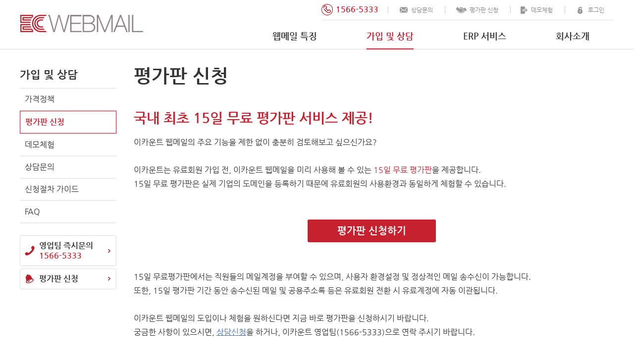

--- FILE ---
content_type: text/html; charset=utf-8
request_url: https://www.ecount.com/wmail/kr/ecount/join/sign-up?p=Side
body_size: 6618
content:


<!DOCTYPE html>
<html lang="kr">
<head>
<!-- Page Type -->
<meta charset="utf-8">
    
<!-- Page Setting --> 
<meta http-equiv="X-UA-Compatible" content="IE=Edge" /> 
<meta name="robots" content="follow, index" />
<meta name="viewport" content="width=device-width, height=device-height, initial-scale=1.0, maximum-scale=1.0, minimum-scale=1.0, user-scalable=0" />
<meta name="format-detection" content="telephone=no">

<!-- Page Info -->
<title>무료 평가판 신청 | 이카운트 ERP 웹메일</title>
<meta name="description" content="이카운트는 월 5천원의 저렴한 비용으로 웹메일을 사용할 수 있고, ERP와의 연계를 통해 업무 효율성을 증대시킬 수 있습니다." />
<meta name="keywords" content="웹메일, 기업메일, 기업 전용 메일, 기업형 메일, 기업 전자 메일, IMAP, SMTP, 도메인, 독립도메인, 무료도메인사용, 아웃룩 동기화, 저렴한 웹메일, 무료웹메일" />
<meta name="application-name" content="ECOUNT WEBMAIL" />
<meta name="author" content="ECOUNT" />

<!-- Social  -->
<meta property="og:type" content="website">
<meta property="og:title" content="무료 평가판 신청 | 이카운트 ERP 웹메일">
<meta property="og:description" content="이카운트는 월 5천원의 저렴한 비용으로 웹메일을 사용할 수 있고, ERP와의 연계를 통해 업무 효율성을 증대시킬 수 있습니다.">
<meta property="og:image" content="https://www.ecount.com/wmail/kr/common/images/opengraph.png">
<meta property="og:url" content="https://www.ecount.com/wmail/kr/ecount/join/sign-up">

<link rel="canonical" href="https://www.ecount.com/wmail/kr/ecount/join/sign-up">
<link rel="shortcut icon" href="/wmail/kr/common/images/faviconV2.ico" />

<!--지역 언어별로 사이트 주소를 표시-->
<link rel="alternate" hreflang="ko" href="https://www.ecount.com/kr/" />
<link rel="alternate" hreflang="x-default" href="https://www.ecount.com/us/" />
<link rel="alternate" hreflang="en" href="https://www.ecount.com/us/" />
<link rel="alternate" hreflang="en-US" href="https://www.ecount.com/us/" />
<link rel="alternate" hreflang="zh-Hans" href="https://www.ecount.cn/" />
<link rel="alternate" hreflang="zh-Hant" href="https://www.ecount.com/tw/" />
<link rel="alternate" hreflang="vi" href="https://www.ecount.com/vn/" />
<link rel="alternate" hreflang="en-MY" href="https://www.ecount.com/my/" />
<link rel="alternate" hreflang="en-PH" href="https://www.ecount.com/ph/" />
<link rel="alternate" hreflang="id" href="https://www.ecount.com/id/" />
<link rel="alternate" hreflang="th" href="https://www.ecount.com/th/" />

<!-- Web master  -->
<meta name="naver-site-verification" content="39309be5e2ec282c09d6aef6cdd1b1ecaaa583b7"/>
<meta name="msvalidate.01" content="33E6C584F74479E34A4B50C2315F265D" />

<!-- css/js -->
<link type="text/css" rel="stylesheet" href="/wmail/kr/common/css/common.css?ver=2025041101" /> 
<link type="text/css" rel="stylesheet" href="/wmail/kr/common/css/sub.css?ver=2025092401" /> 


<script type="text/javascript" src="/PathTracking/common.pathTracking.js?ver=20251217"></script>
</head>

<body>
  <!--.wrapper-->
  <div id="wrapper">

    <!--.header-->
    <div class="header">
  <div class="header-container">
    <div class="logo"><a href="/wmail/kr/"><span class="icon-common icon-logo"></span></a></div>
    <div class="top-link"> 
      <div class="top-call"><span class="icon-common icon-top-call"></span>1566-5333</div>
      <a href="/wmail/kr/ecount/join/contact-us?p=Top"><span class="icon-common icon-top-mail"></span>상담문의</a>
      <a href="/wmail/kr/ecount/join/sign-up?p=Top"><span class="icon-common icon-top-visit"></span>평가판 신청</a>
      <a href="/wmail/kr/ecount/join/demo?p=Top"><span class="icon-common icon-top-demo"></span>데모체험</a>
      
      <a href="/wmail/kr/popup/login/goto_login.aspx" ><span class="icon-common icon-top-login"></span>로그인</a>
      
    </div>
    <div class="global-nav">
      <ul>
        <li class="s01">
          <a href="/wmail/kr/ecount/product/effective-price">웹메일 특징</a><span class="icon-common icon-arrow"></span>
          <ul>
            <li><a href="/wmail/kr/ecount/product/overview">웹메일의 필요성</a></li>
            <li><a href="/wmail/kr/ecount/product/effective-price">최저가격/최대용량</a></li>
            <li><a href="/wmail/kr/ecount/product/synchronization">IMAP 동기화</a></li>
            <li><a href="/wmail/kr/ecount/product/erp-service">ERP연계</a></li>
            <li><a href="/wmail/kr/ecount/product/spam-engine">보안/스팸관리</a></li>
            <li><a href="/wmail/kr/ecount/product/webmail-setup">환경설정</a></li>
            <li><a href="/wmail/kr/ecount/product/mail-stability">편의기능</a></li>
            <li><a href="/wmail/kr/ecount/product/country-settings">다국어지원</a></li>
            <li><a href="/wmail/kr/ecount/product/data-backup">메일백업</a></li>
            <li><a href="/wmail/kr/ecount/product/public-mail">공용메일</a></li>
            <li><a href="/wmail/kr/ecount/product/customer-service">고객지원</a></li>
          </ul>
        </li>
        <li class="s02">
          <a href="/wmail/kr/ecount/join/pricing">가입 및 상담</a><span class="icon-common icon-arrow"></span>
          <ul>
            <li><a href="/wmail/kr/ecount/join/pricing">가격정책</a></li>
            <li><a href="/wmail/kr/ecount/join/sign-up">평가판 신청</a></li>
            <li><a href="/wmail/kr/ecount/join/demo">데모체험</a></li>
            <li><a href="/wmail/kr/ecount/join/contact-us">상담문의</a></li>
            <li><a href="/wmail/kr/ecount/join/joining-guide">신청절차 가이드</a></li>
            <li><a href="/wmail/kr/ecount/join/faq">FAQ</a></li>
          </ul>
        </li>
        <li class="s03">
          <a href="/wmail/kr/ecount/erp/erp">ERP 서비스</a><span class="icon-common icon-arrow"></span>
          <ul>
            <li><a href="/wmail/kr/ecount/erp/erp">ERP 주요특징</a></li>
            <li><a href="/wmail/kr/ecount/erp/inventory">재고/유통</a></li>
            <li><a href="/wmail/kr/ecount/erp/production">생산/제조</a></li>
            <li><a href="/wmail/kr/ecount/erp/sales">영업/판매</a></li>
            <li><a href="/wmail/kr/ecount/erp/purchasing">구매/발주</a></li>
            <li><a href="/wmail/kr/ecount/erp/accounting">경리/회계</a></li>
            <li><a href="/wmail/kr/ecount/erp/payroll">인사/급여</a></li>
            <li><a href="/wmail/kr/ecount/erp/groupware">그룹웨어</a></li>
          </ul>
        </li>
        <li class="s04">
          <a href="/wmail/kr/ecount/company/people">회사소개</a><span class="icon-common icon-arrow"></span>
          <ul>
            <li><a href="/wmail/kr/ecount/company/about-us">회사소개</a></li>
            <li><a href="/wmail/kr/ecount/company/people">이카운트 사람들</a></li>
            <li><a href="/wmail/kr/ecount/company/advertising">기사/광고</a></li>
            <li><a href="/wmail/kr/ecount/company/location">오시는 길</a></li>
          </ul>
        </li>
      </ul>
    </div>
    <div class="nav-close"><span class="icon-nav-close"></span></div>
    <div class="nav-menu"><span class="icon-common icon-menu"></span></div>
  </div>
  <div class="wrapper-overlay"></div>
</div>

<script type="text/javascript" src="/wmail/kr/ECK/js/ecount.common.js?ver=2023080801"></script>
<script language="javascript" type="text/javascript">

    var menuNum = "1";
    var ip = "3.143.113.228";
    var hostName = "";
    var moveUrl = "";
    var actionData = {};
    var resultData = {};

    window.onload = function () {
        // ERP 사용자가 검색엔진 광고 클릭으로 홈페이지를 통해 로그인하는 케이스 선별조치 (1, 2, 3 절차 추가 - 1 절차는 index.aspx 페이지에 구현)
        // =================================================================
        // adReferer 쿠키를 가져와서 세팅
        var cookies = document.cookie;
        var start = cookies.indexOf("adReferer=");
        if (start >= 0) {
            start += name.length + 1;
            var end = cookies.indexOf(';', start);
            if (end == -1) end = cookies.length;
            hostName = cookies.substring(start, end).split("=")[1];
        }
        // =================================================================
    }

    //브라우져 
    var Browser = {
        chk: navigator.userAgent.toLowerCase()
    }

    Browser = {
        chrome: Browser.chk.indexOf('chrome') != -1,
        edge: Browser.chk.indexOf('edg') != -1,
        safari: Browser.chk.indexOf('chrome') == -1 && Browser.chk.indexOf('safari') != -1
    }

    // 2.동일한 광고를 통해 유입된 동일 IP인지 체크하고 Warning 또는 Block 페이지로 이동
    function fnTargetCheck() {
        actionData.Request = {
            ACTION: "GET",
            INFW_PATH_URL: hostName,
            LGIN_IP: ip
        }

        fnInflowTakeAction(actionData); 

        // 페이지 이동전에 유입 데이터 저장
        fnTargetSave(); 

        // GET 데이터가 있는지 체크
        if (!resultData.CNT) { 
            return;
        }


        //유입데이터 있는 ip면 블락페이지로 이동
        if (resultData.CNT > 0) {
            // To-Do: Block 페이지 URL
            if (Browser.chrome) {
                moveUrl = "/lb-b-c.aspx";
            }
            if (Browser.edge) {
                moveUrl = "/lb-b-e.aspx";
            }
            if (Browser.safari) {
                moveUrl = "/lb-b-s.aspx";
            }
        }
    }

    // 3.유입 URL, IP 저장
    function fnTargetSave() {
        actionData.Request = {
            ACTION: "SET",
            INFW_PATH_URL: hostName,
            LGIN_IP: ip
        }

        fnInflowTakeAction(actionData);
    }

    function fnInflowTakeAction(actionData) {
        var param = {
            sessionURL: "/GMCAPI/Svc/Admin/Marketing/InflowTakeAction",
            data: actionData,
            method: "POST",
            callbackApi: function (result) {
                if (actionData.Request.ACTION == "GET") {
                    resultData = {};

                    if (result.Status != "200") {
                        // nothing
                    }
                    else {
                        resultData = result.Data;
                    }
                }
            }
        };

        gmcSessionApi(param);
    }
    

    function fnLogin() {

        // adReferer 쿠키가 있는 경우에만 ERP Login 페이지로 이동전에 동일한 광고를 통해 유입된 동일 IP인지 체크 후 유입 건 수에 따라 페이지 이동
        if (hostName != "") {
            fnTargetCheck();
        }

        // To-Do: GET 데이터가 있다면 동일한 유입 데이터 Row count 별 페이지 이동(접속한 브라우저 페이지)
        if (moveUrl != "") {
            location.href = moveUrl;
            return;
        }

        SendTrackingData('L');
        window.open(strLoginURL, 'mail_login', 'fullscreen=yes, resizable=yes');
    }

</script>

    <!--//.header-->

    <!--.sub-contents-->
    <div class="sub_container">

      <!--Sub Navigation-->
      <div class="lnb">
  

  <h2>가입 및 상담</h2>
  <ul class="sub_depth01">
    <li><a href="/wmail/kr/ecount/join/pricing">가격정책</a></li>
    <li><a href="/wmail/kr/ecount/join/sign-up">평가판 신청</a></li>
    <li><a href="/wmail/kr/ecount/join/demo">데모체험</a></li>
    <li><a href="/wmail/kr/ecount/join/contact-us">상담문의</a></li>
    <li><a href="/wmail/kr/ecount/join/joining-guide">신청절차 가이드</a></li>
    <li><a href="/wmail/kr/ecount/join/faq">FAQ</a></li>
  </ul>

  
  <div class="banner">
    <div class="call"><a href="/wmail/kr/ecount/join/contact-us?p=Side"><span class="icon-banner"></span>영업팀 즉시문의<br /><span class="red">1566-5333</span><span class="icon-arrow"></span></a></div>	
    <div class="visiting"><a href="/wmail/kr/ecount/join/sign-up?p=Side"><span class="icon-banner"></span>평가판 신청<span class="icon-arrow"></span></a></div>	
  </div>
</div>
      <!--//Sub Navigation-->

      <!--ContentFileInclude-->
      <div id="contentFileInclude" class="contents">

<h1 class="title-subpage page-2-2-0">평가판 신청</h1>

<div class="title-section">국내 최초 15일 무료 평가판 서비스 제공!</div>
<div class="copy">
  이카운트 웹메일의 주요 기능을 제한 없이 충분히 검토해보고 싶으신가요?<br /><br />
  이카운트는 유료회원 가입 전, 이카운트 웹메일을 미리 사용해 볼 수 있는 <span class="red">15일 무료 평가판</span>을 제공합니다.<br />
  15일 무료 평가판은 실제 기업의 도메인을 등록하기 때문에 유료회원의 사용환경과 동일하게 체험할 수 있습니다.<br /><br />
</div>
<div class="wrapper-button">
  <a href="#" onclick="OpenPageForGMC(getURL('ECK018P_01?popup=Y&access_site=WebMail'), 'visit', '1000', '730');" class="button-section">평가판 신청하기</a>
</div>
<div class="copy">
  <br /><br />15일 무료평가판에서는 직원들의 메일계정을 부여할 수 있으며, 사용자 환경설정 및 정상적인 메일 송수신이 가능합니다.<br />
  또한, 15일 평가판 기간 동안 송수신된 메일 및 공용주소록 등은 유료회원 전환 시 유료계정에 자동 이관됩니다.<br /><br />
  이카운트 웹메일의 도입이나 체험을 원하신다면 지금 바로 평가판을 신청하시기 바랍니다.<br />
  궁금한 사항이 있으시면, <a onclick="OpenPageForGMC(getURL('ECK006P_01?lan_type=ko-KR&url_gubun=1&telyn=N&access_site=WebMail&bottom=B'), 'wbemail', '900', '650');" href="#" class="link">상담신청</a>을 하거나, 이카운트 영업팀(1566-5333)으로 연락 주시기 바랍니다.                    
</div>

<script type="text/javascript">
  function getURL(url) {
    return url;
  }
</script>
</div>
      <!--//ContentFileInclude-->

    </div>
    <!--//.sub-contents-->

    <!--.footer-->
    <!-- Footer area -->
<div class="footer">
  
  <div class="footer-contents">
    <div class="container">
      <div class="contact-us">
        <div>CONTACT US</div>
        <div>
          서울특별시 강동구 고덕비즈밸리로6길 84<br />
          ㈜이카운트
        </div>
        <div class="contact-info">
          <span class="icon-common icon-bottom-call"></span>1566-5333<br />
          <span class="icon-common icon-bottom-mail"></span><a href="/wmail/kr/ecount/join/contact-us?p=B2">askmail@ecount.com</a>
        </div>
        <div><a href="/wmail/kr/ecount/product/spam-engine?p=B2"><span class="icon-common icon-bottom-iso"></span></a></div>
        <div class="quick">
          <a href="//www.ecount.com/kr/" target="_blank">
            <img src="/wmail/kr/common/images/main/logo-bot.png" alt="logo" /><br />
            이카운트ERP 홈페이지 바로가기 <img src="/wmail/kr/common/images/main/arrow-bot.png" alt="arrow" />
          </a>
        </div>
      </div>
      <ul class="footer-link accordion">
        <li>
          <a href="/wmail/kr/ecount/product/effective-price?p=B2">웹메일 특징</a><a href="#accordion-1" class="accordion-section-title"></a>
          <ul id="accordion-1" class="accordion-section-content">
            <li><a href="/wmail/kr/ecount/product/overview?p=B2">웹메일의 필요성</a></li>
            <li><a href="/wmail/kr/ecount/product/effective-price?p=B2">최저가격/최대용량</a></li>
            <li><a href="/wmail/kr/ecount/product/synchronization?p=B2">IMAP 동기화</a></li>
            <li><a href="/wmail/kr/ecount/product/erp-service?p=B2">ERP연계</a></li>
            <li><a href="/wmail/kr/ecount/product/spam-engine?p=B2">보안/스팸관리</a></li>
            <li><a href="/wmail/kr/ecount/product/webmail-setup?p=B2">환경설정</a></li>
            <li><a href="/wmail/kr/ecount/product/mail-stability?p=B2">편의기능</a></li>
            <li><a href="/wmail/kr/ecount/product/country-settings?p=B2">다국어지원</a></li>
            <li><a href="/wmail/kr/ecount/product/data-backup?p=B2">메일백업</a></li>
            <li><a href="/wmail/kr/ecount/product/public-mail?p=B2">공용메일</a></li>
            <li><a href="/wmail/kr/ecount/product/customer-service?p=B2">고객지원</a></li>
          </ul>
        </li>
        <li>
          <a href="/wmail/kr/ecount/join/pricing?p=B2">가입 및 상담</a><a href="#accordion-2" class="accordion-section-title"></a>
          <ul id="accordion-2" class="accordion-section-content">
            <li><a href="/wmail/kr/ecount/join/pricing?p=B2">가격정책</a></li>
            <li><a href="/wmail/kr/ecount/join/sign-up?p=B2">평가판 신청</a></li>
            <li><a href="/wmail/kr/ecount/join/demo?p=B2">데모체험</a></li>
            <li><a href="/wmail/kr/ecount/join/contact-us?p=B2">상담문의</a></li>
            <li><a href="/wmail/kr/ecount/join/joining-guide?p=B2">신청절차 가이드</a></li>
            <li><a href="/wmail/kr/ecount/join/faq?p=B2">FAQ</a></li>
          </ul>
        </li>
        <li>
          <a href="/wmail/kr/ecount/erp/erp?p=B2">ERP 서비스</a><a href="#accordion-3" class="accordion-section-title"></a>
          <ul id="accordion-3" class="accordion-section-content">
            <li><a href="/wmail/kr/ecount/erp/erp?p=B2">ERP 주요특징</a></li>
            <li><a href="/wmail/kr/ecount/erp/inventory?p=B2">재고/유통</a></li>
            <li><a href="/wmail/kr/ecount/erp/production?p=B2">생산/제조</a></li>
            <li><a href="/wmail/kr/ecount/erp/sales?p=B2">영업/판매</a></li>
            <li><a href="/wmail/kr/ecount/erp/purchasing?p=B2">구매/발주</a></li>
            <li><a href="/wmail/kr/ecount/erp/accounting?p=B2">경리/회계</a></li>
            <li><a href="/wmail/kr/ecount/erp/payroll?p=B2">인사/급여</a></li>
            <li><a href="/wmail/kr/ecount/erp/groupware?p=B2">그룹웨어</a></li>
          </ul>
        </li>
        <li>
          <a href="/wmail/kr/ecount/company/about-us?p=B2">회사소개</a><a href="#accordion-4" class="accordion-section-title"></a>
          <ul id="accordion-4" class="accordion-section-content">
            <li><a href="/wmail/kr/ecount/company/about-us?p=B2">회사소개</a></li>
            <li><a href="/wmail/kr/ecount/company/people?p=B2">이카운트 사람들</a></li>
            <li><a href="/wmail/kr/ecount/company/advertising?p=B2">기사/광고</a></li>
            <li><a href="/wmail/kr/ecount/company/location?p=B2">오시는 길</a></li>
          </ul>
        </li>
      </ul>
    </div>
  </div>
  <div class="footer-copy">
    <div>
      <div class="copy-link">
        <a href="#false" onclick="window.open('//login.ecount.com/ECERP/ECU/ECU004M_01?lan_type=ko-KR','window_name','width=889,height=420,location=no,status=no,scrollbars=yes');">원격지원</a>
        <a href="/wmail/kr/ecount/join/contact-us?p=B3">상담문의</a>
        <a href="/wmail/kr/ecount/join/sign-up?p=B3">평가판신청</a>
        <a href="/wmail/kr/ecount/company/location?p=B3">오시는 길</a>
        <a href="/wmail/kr/ecount/etc/privacy-policy"><strong>개인정보처리방침</strong></a>
        <a href="/wmail/kr/ecount/etc/site-map">사이트맵</a>
      </div>
      <div class="copy">
        통신판매신고번호 : 2024-서울강동-1658호 | 사업자등록 : 220-81-65848 | 대표자 김신래<br />
        Copyright ECOUNT Co., Ltd. All Rights Reserved.
      </div>
    </div>
  </div>
</div>

<!-- //Footer area --> 

    <!--//.footer-->

  </div>
  <!--//.wrapper-->

    <!--공통스크립트-->
  
<script type="text/javascript" src="/wmail/kr/common/js/jquery.js?ver=2025092501"></script>
<script type="text/javascript" src="/wmail/kr/common/js/jquery-ui.js?ver=2025092501" ></script>
<script type="text/javascript" src="/wmail/kr/common/js/ecount-ui.js?ver=2025092501" ></script>
<script type="text/javascript" src="/wmail/kr/common/js/slick.min.js?ver=2025092501" ></script>

<!-- Global site tag (gtag.js) - Google Analytics -->
<script async src="https://www.googletagmanager.com/gtag/js?id=UA-60161891-1"></script>
<script>
  window.dataLayer = window.dataLayer || [];
  function gtag(){dataLayer.push(arguments);}
  gtag('js', new Date());
  gtag('config', 'UA-60161891-1');
</script>

  <script id="serverCheckHtml" type="text/javascript"></script>

  <!--공통 스크립트 영역-->
  <script>
    var strSerVerUrl = '//login.ecounterp.com/';
    var strLoginURL = '//wmail.ecount.com/';

    //페이지 번호
    var menuNum = "2/2/0";

    function openFormSSL(windows, url, name, width, height) {
      var path = "";

      if (typeof (strSite) == "undefined")
        var strSite = "";

      if (windows == "page") {
        //페이지 일때
        if (strSite == "NO") {
          window.open(path);
        } else {
          window.open(path + url);
        }
      } else if (windows == "popup") {
        newWindowR(url, name, 'yes', width, height);
      } else {
        //팝업일때2
        if (strSite == "NO") {
          newWindowR('', name, 'yes', width, height);
      } else {
        newWindowR(path + url, name, 'yes', width, height);
      }
    }
}

function openFormEck(windows, url, name, width, height) {
  var path = '';

      //eck 일때 logind로 변경
      if (url.toLowerCase().indexOf("logind") == -1 && url.toLowerCase().indexOf("/eck/") > -1) {
        path = path.replace("login", "logind");
      }

      if (typeof (strSite) == "undefined")
        var strSite = "";

      if (windows == "page") {
        //페이지 일때
        if (strSite == "NO") {
          window.open(path);
        } else {
          window.open(path + url);
        }
      } else {
        //팝업일때
        if (strSite == "NO") {
          newWindowR(path, name, 'yes', width, height);
        } else {
          newWindowR(path + url, name, 'yes', width, height);
        }

      }
    }

    function serverCheck() {
      $("#serverCheckHtml").attr('src', 'ServerCheck.htm')
	}

	function OpenPageForGMC(url, name, width, height, windows) {
	    var openUrl = url;
	    if (fnEckPageChk(url)) {
	        var urlEck = url.split("?");
	        if (urlEck[0].indexOf(".aspx") < 0) {
	            if (urlEck[0].indexOf("/ECK/") < 0) {
                    url = "/wmail/kr/ECK/" + urlEck[0] + ".aspx?" + urlEck[1];
	            } else {
	                url = urlEck[0] + ".aspx?" + urlEck[1];
	            }
	            openUrl = url;
	        }
	    } else {
	        var domain = '',
      hostUrl = '';

	        if (window.location.host.indexOf("test") > -1 || window.location.host.indexOf("sale") > -1) {
	            domain = "test.ecounterp.com";
	        } else if (window.location.host.indexOf("zeus") > -1 || window.location.host.indexOf("hera") > -1) {
	            hostUrl = window.location.host.split(".")[0];
                domain = hostUrl + ".ecounterp.com";
            } else if (window.location.host.indexOf("apollo.") > -1) {
                hostUrl = window.location.host.split(".")[0];
                domain = hostUrl + ".ecounterp.com";
            } else if (window.location.host.indexOf("stage.") > -1) {
                hostUrl = window.location.host.split(".")[0];
	            domain = hostUrl + ".ecounterp.com";
	        } else {
	            domain = "gmc.ecounterp.com";
	        }

	        openUrl = "//" + domain + "/ECERP/GeneralPage/OpenPageForGMC?RetUrl=" + encodeURIComponent(url) + "&IsSessionEcount=true";
	    }
	    newWindowR(openUrl, name, 'yes', width, height);

	}

	//영업홈페이지에 있는 KCP 체크
	function fnEckPageChk(url) {
	  var openUrl = url.toUpperCase()

    if (openUrl.indexOf("ECK004M") > -1 || openUrl.indexOf("ECK006P_01") > -1 || openUrl.indexOf("ECK006P_02") > -1 || openUrl.indexOf("ECK006P_03") > -1
      || openUrl.indexOf("ECK009M") > -1 || openUrl.indexOf("ECK011M") > -1 || openUrl.indexOf("ECK013M") > -1 || openUrl.indexOf("ECK014M") > -1
      || openUrl.indexOf("ECK018M") > -1 || openUrl.indexOf("ECK018M_01") > -1 || openUrl.indexOf("ECK018P_01") > -1 || openUrl.indexOf("ECK019M") > -1
      || openUrl.indexOf("ECK029M") > -1 || openUrl.indexOf("ECK033M") > -1 || openUrl.indexOf("ECK034") > -1 || openUrl.indexOf("ECK037M") > -1 || openUrl.indexOf("ECK038M") > -1) {
	        return true;
	    } else {
	        return false;
	    }
	}

	function OpenPageNewForGMC(url, name, width, height, windows) {
	  var domain = '',
      hostUrl = '';
	  debugger;
	  if (window.location.host.indexOf("test") > -1 || window.location.host.indexOf("sale") > -1) {
	    domain = "test.ecounterp.com";
	  } else if (window.location.host.indexOf("zeus") > -1 || window.location.host.indexOf("hera") > -1) {
	    hostUrl = window.location.host.split(".")[0];
	    domain = hostUrl + ".ecounterp.com";
	  } else {
	    domain = "gmc.ecounterp.com";
	  }

	  var openUrl = "//" + domain + "/ECERP/GeneralPage/OpenPageForGMC?RetUrl=" + encodeURIComponent(url) + "&IsSessionEcount=true";


	  window.open(openUrl, name);

	}

  </script>

  <!--개별 페이지 스크립트
  (신규추가시 페이지와 같은 파일명으로 스크립트 파일 생성 후subpage-info.xml의 해당 노드에 usescript값을 y로 변경)-->
  <div id="pageScript"><script src='/wmail/kr/join/sign-up.js?ver=2025082501'></script></div> 

</body>
</html>


--- FILE ---
content_type: text/html; charset=utf-8
request_url: https://www.ecount.com/wmail/kr/PathTracking/set.aspx
body_size: 668
content:
{"USER_COOKIE_ID": "17690421988352160_MAIL","VISIT_COOKIE_ID": "17690421988351650_MAIL","IP": "3.143.113.228","REF_URL": "","URL": "https://www.ecount.com/wmail/kr/ecount/join/sign-up?p=Side","URL_NAME": "/ecount/join/sign-up","LOCATION_TYPE": "9","BROWSER": "chrome","DEVICE_TYPE": "D","LAN_TYPE": "en-US@posix","KEYWORD_CD": "","ENGINE_CD": "","CAMPAIGN_CD": "","MKT_TYPE_CD": "","EXTRA": "","KWRD_CTT": "","SRCH_TYPE_CD": "","AGENT_VAL": "Mozilla/5.0 (Macintosh; Intel Mac OS X 10_15_7) AppleWebKit/537.36 (KHTML, like Gecko) Chrome/131.0.0.0 Safari/537.36; ClaudeBot/1.0; +claudebot@anthropic.com)","date": "1769042198838","CREATE_DATE": "2026-01-22T09:36:39.823"}

--- FILE ---
content_type: text/css
request_url: https://www.ecount.com/wmail/kr/common/css/common.css?ver=2025041101
body_size: 4899
content:
@font-face{font-family:'Nanum Gothic';font-style:normal;font-weight:700;src:url(/wmail/kr/common/fonts/NanumGothic-Bold.eot);src:url(/wmail/kr/common/fonts/NanumGothic-Bold.eot?#iefix) format('embedded-opentype'),url(/wmail/kr/common/fonts/NanumGothic-Bold.woff2) format('woff2'),url(/wmail/kr/common/fonts/NanumGothic-Bold.woff) format('woff')}@font-face{font-family:'Nanum Gothic';font-style:normal;font-weight:400;src:url(/wmail/kr/common/fonts/NanumGothic-Regular.eot);src:url(/wmail/kr/common/fonts/NanumGothic-Regular.eot?#iefix) format('embedded-opentype'),url(/wmail/kr/common/fonts/NanumGothic-Regular.woff2) format('woff2'),url(/wmail/kr/common/fonts/NanumGothic-Regular.woff) format('woff')}@font-face{font-family:'Nanum Gothic';font-style:normal;font-weight:800;src:url(/wmail/kr/common/fonts/NanumGothic-ExtraBold.eot);src:url(/wmail/kr/common/fonts/NanumGothic-ExtraBold.eot?#iefix) format('embedded-opentype'),url(/wmail/kr/common/fonts/NanumGothic-ExtraBold.woff2) format('woff2'),url(/wmail/kr/common/fonts/NanumGothic-ExtraBold.woff) format('woff')}a,abbr,acronym,address,applet,article,aside,audio,b,big,blockquote,body,canvas,caption,center,cite,code,dd,del,details,dfn,div,dl,dt,em,fieldset,figcaption,figure,footer,form,h1,h2,h3,h4,h5,h6,header,hgroup,html,i,iframe,img,ins,kbd,label,legend,li,mark,menu,nav,object,ol,p,pre,q,s,samp,section,small,strike,sub,summary,sup,table,tbody,td,tfoot,th,thead,time,tr,tt,u,ul,var,video{margin:0;padding:0;border:0;outline:0;font-size:16px;color:#333;line-height:1.5;font-family:'Nanum Gothic',AppleGothic,sans-serif;vertical-align:baseline;text-decoration:none;-webkit-text-size-adjust:none;list-style:none;word-break:keep-all;word-wrap:break-word;box-sizing:border-box}button,input,select,textarea{color:inherit;font:inherit;margin:0}.hide{display:none}.icon-common{background:url(/wmail/kr/common/images/common/icon-common.png?ver=2019092701) 0 0 no-repeat;display:inline-block;vertical-align:middle}.icon-logo{background-position:-16px -125px;width:250px;height:35px}.icon-top-call{background-position:-203px -1px;width:23px;height:24px}.icon-top-mail{background-position:-251px -1px;width:20px;height:24px}.icon-top-visit{background-position:-275px -1px;width:23px;height:24px}.icon-top-login{background-position:-300px -1px;width:20px;height:24px}.icon-top-demo{background-position:-321px -54px;width:15px;height:15px;margin:0 0 2px 0}.icon-bottom-fax{background-position:-101px -51px;width:19px;height:18px;margin-right:8px}.icon-bottom-call{background-position:-142px -51px;width:19px;height:18px;margin-right:8px}.icon-bottom-mail{background-position:-122px -51px;width:19px;height:18px;margin-right:8px}.icon-bottom-iso{background-position:-1px -74px;width:185px;height:46px;margin-top:25px}@media(max-width:889px){.icon-common{background:url(/wmail/kr/common/images/common/icon-common@2x.png?ver=2015100301) 0 0 no-repeat;display:inline-block;vertical-align:middle;background-size:250px 250px}.icon-logo{background-position:0 -102px;width:207px;height:30px}.icon-menu{background-position:-183px -22px;width:26px;height:20px}.icon-nav-close{position:absolute;width:16px;height:16px;right:15px;top:17px;background:url(/wmail/kr/common/images/common/icon-common-mobile.png?ver=2020061001) no-repeat;background-size:300px auto;background-position:-66px 0}.icon-top-call{background-position:-108px -74px;width:23px;height:24px}.icon-top-mail{background-position:-251px -1px;width:20px;height:24px}.icon-top-visit{background-position:-275px -1px;width:23px;height:24px}.icon-top-login{background-position:-300px -1px;width:20px;height:24px}.icon-bottom-fax{background-position:-183px -2px;width:18px;height:18px}.icon-bottom-call{background-position:-201px -2px;width:18px;height:18px}.icon-bottom-mail{background-position:-217px -2px;width:18px;height:18px}}@media(max-width:480px){.icon-common.icon-logo{background-size:180px 180px;background-position:0 -70px}}.btnXS{display:inline-block;padding:0 10px;font-size:12px;line-height:20px;height:18px;border-radius:3px}.btnS{display:inline-block;padding:0 10px;font-size:12px;font-weight:700;line-height:25px;height:23px;border-radius:3px}.btnM{display:inline-block;padding:0 20px;font-size:14px;font-weight:700;line-height:28px;height:28px;border-radius:3px}.btnL{display:inline-block;padding:0 25px;font-size:18px;font-weight:700;line-height:40px;height:38px;border-radius:3px}.btn-red{background:#b9202c;color:#fff}.btn-red:hover{background:#9f252f}.btn-blue{background:#476da5;color:#fff}.btn-blue:hover{background:#45628c}.btn-black{background:#2e3138;color:#fff}.btn-black:hover{background:#202227}.btn-darkblue{background:#2f4157;color:#fff}.btn-darkblue:hover{background:#202f41}.btn-readmore{display:inline-block;height:30px;margin-top:20px;padding:0 45px;font-size:14px;font-weight:700;line-height:30px;border:1px solid #c6212e;color:#c6212e;white-space:nowrap}.btn-readmore:hover{background:#c6212e;color:#fff}.featured .btn-readmore{height:35px;line-height:35px}.text-blue{color:#0f7ac8}.btn-blue{background:#0f7ac8;color:#fff}.btn-blue:hover{background:#0b6ab0}.heading10,.heading20,.heading30,.heading40{font-family:'Nanum Gothic',나눔고딕}.heading10{font-size:30px;line-height:1.4;margin-bottom:20px;font-weight:400;color:#000;font-weight:700}.heading20{font-size:24px;line-height:1.2;margin-bottom:20px;font-weight:400;color:#000;font-weight:700}.heading30{font-size:18px;line-height:1.7;margin-bottom:20px;font-weight:400}.heading40{font-size:14px;line-height:1.6;margin-bottom:20px;font-weight:400}.f11{font-size:11px!important}.f12{font-size:12px!important}.f14{font-size:14px!important}.f16{font-size:16px!important}.f18{font-size:18px!important}.f20{font-size:20px!important}.f30{font-size:30px!important}.f40{font-size:40px!important}.box_txt_darkgray{width:70px;margin:0 auto;color:#fff;line-height:23px;text-align:center;background:#606060}.red{color:#c6212e!important}.black{color:#000}.orange{color:#c6212e}.blue{color:#476da5}.gray{color:#4e4e4e}.light_gray{color:#8a8a8a}a.link{color:#476da5;text-decoration:underline}a.link:hover{text-decoration:underline}a:active{background:0 0}.wrap{position:relative;width:100%;overflow:hidden;min-width:1200px}.container{margin-top:136px;max-width:1200px;margin:0 auto}.container>h1{display:none}@media(max-width:1200px){.wrap{min-width:0}}.container>.visual-content{height:355px;background:#f4f4f4;border-bottom:45px solid #e0e0e1}.container .featured{position:relative;width:960px;margin:0 auto}.featured>.ui-tabs-panel .f40{color:#000}.featured>.ui-tabs-panel>div{position:absolute;font-weight:700;font-size:13px;color:#666;font-family:'Nanum Gothic',나눔고딕}.featured .ui-tabs-hide{display:none}.a-one{top:50px}.a-two{top:150px}.a-three{top:175px}.a-four{top:200px}.a-five{top:225px}.a-six{top:250px}.a-seven{top:20px;right:30px;width:356px;height:332px;background:url(/wmail/kr/common/images/main/visual1.png?ver=20140508) top left no-repeat}.b-one{top:50px}.b-two{top:150px}.b-three{top:175px}.b-four{top:200px}.b-five{top:225px}.b-six{top:250px}.b-seven{top:20px;right:30px;width:356px;height:332px;background:url(/wmail/kr/common/images/main/visual2.png?ver=20140508) top left no-repeat}.c-one{top:50px;right:0;text-align:right}.c-two{top:150px;right:0}.c-three{top:175px;right:0}.c-four{top:200px;right:0}.c-five{top:225px;right:0}.c-six{top:250px;right:0}.c-seven{top:20px;left:30px;width:356px;height:332px;background:url(/wmail/kr/common/images/main/visual3.png?ver=20140508) top left no-repeat}.featured>.visual-bar{position:relative;top:355px;border-top:1px solid #8d8e91;clear:both;width:100%}.featured>.visual-bar ul.ui-tabs-nav{position:absolute;top:-1px}.featured>.visual-bar ul.ui-tabs-nav li{float:left}.featured>.visual-bar ul.ui-tabs-nav a{display:block;height:44px;padding:0 15px;font-size:12px;font-weight:700;line-height:44px;color:#6e6f72;background:#e0e0e1;border-top:1px solid #6e6f72}.featured>.visual-bar li.ui-tabs-nav-item a:hover,.featured>.visual-bar li.ui-tabs-selected a{color:#000;border-top:1px solid #c6212e}.featured>.visual-bar .play-btn{position:absolute;right:0;margin-top:10px}.featured>.visual-bar .play-btn>div{float:left;width:22px;height:22px;margin-left:4px;background:url(/wmail/kr/common/images/main/btn-play.png) 0 0 no-repeat;cursor:pointer}.featured>.visual-bar .play-btn>.play{background-position:0 0}.featured>.visual-bar .play-btn>.pause{background-position:0 -22px}.featured>.visual-bar .play-btn>.prev{background-position:0 -44px}.featured>.visual-bar .play-btn>.next{background-position:0 -66px}.featured>.visual-bar .play-btn>.play:hover{background-position:-22px 0}.featured>.visual-bar .play-btn>.pause:hover{background-position:-22px -22px}.featured>.visual-bar .play-btn>.prev:hover{background-position:-22px -44px}.featured>.visual-bar .play-btn>.next:hover{background-position:-22px -66px}.left{text-align:left!important}.right{text-align:right!important}.center{text-align:center!important}.valign-t{vertical-align:top!important}.valign-b{vertical-align:bottom!important}.valign-m{vertical-align:middle!important}.float-l{float:left!important}.float-r{float:right!important}.modal-panel{position:fixed;top:0;left:0;width:100%;height:500px;max-width:880px;min-height:150px;background-color:#fff;z-index:-30;box-sizing:border-box;visibility:hidden}.modal-panel.modal-panel-demo{max-width:500px;height:400px}.modal-panel.modal-panel-visiting{height:450px}.modal-panel .modal-panel-body{height:100%}.modal-panel .modal-panel-body .close-modal{position:absolute;top:-41px;right:0;width:35px;height:35px;padding:5px;cursor:pointer;background:url(/wmail/kr/common/images/common/icon-common-new.png?ver=2018091901) no-repeat;background-position:-152px -142px}.modal-panel-overlay{position:fixed;top:0;bottom:0;left:0;right:0;background-color:rgba(0,0,0,.8);z-index:200;display:none}@media(max-width:640px){.modal-panel{top:0!important;bottom:0;left:0!important;right:0;width:100%!important;height:100%!important;max-width:100%!important;min-height:100%;max-height:100%!important}.modal-panel .modal-panel-body{overflow:scroll;-webkit-overflow-scrolling:touch}.modal-panel .modal-panel-body .close-modal{top:5px;right:5px;width:20px;height:20px;background-position:-161px -250px}}.header{border-bottom:1px solid #ddd;position:fixed;width:100%;height:100px;background:#fff;z-index:100;top:0}.header.addline{border-bottom:80px solid #55565d}.header>.header-container{max-width:1200px;margin:0 auto;position:relative}.header>.header-container>.logo{position:absolute;top:30px;left:0}@media(max-width:1220px){.header>.header-container>.logo{left:10px}}.header>.header-container>.top-link{border-bottom:1px solid #e4e4e4;padding:7px 0;float:right}.header>.header-container>.top-link .icon-common{margin-right:6px}.header>.header-container>.top-link .icon-arrow-bottom-red{margin-right:5px}.header>.header-container>.top-link>.top-call{color:#c6212e;display:inline-block;font-size:16px;font-weight:700;margin-right:15px;cursor:pointer}.header>.header-container>.top-link>a{padding:0 20px;border-left:1px solid #ccc;font-size:12px;color:#888}.header>.header-container>.top-link>a:hover{color:#666!important;text-decoration:underline}.header>.header-container>.top-link>a:hover>.icon-common{background-position-y:-25px}.header>.header-container>.top-link>.lang-selectbox{display:inline-block}.header>.header-container>.top-link>.lang-selectbox>a{color:#888;font-weight:700;font-size:12px;padding-left:24px;border-left:1px solid #ccc}.header>.header-container>.top-link>.lang-selectbox>a:hover{color:#c6212e!important}.header>.header-container>.top-link>a:hover>.icon-common.icon-top-demo{background-position:-340px -54px;width:15px;height:15px;margin:0 6px 2px 0}.header a{text-decoration:none;color:#333}.header .global-nav{padding:10px 0 0 0;clear:both;position:absolute;right:0;top:43px}.header .global-nav ul li{display:inline-block;float:left}.header .global-nav ul li>a{font-size:18px;font-family:'Nanum Gothic',나눔고딕;font-weight:700;padding:6px 0 12px 0;margin:0 50px;display:block}.header .global-nav ul li.on>a,.header .global-nav ul li>a:hover{color:#c6212e;border-bottom:2px #c6212e solid}.header .global-nav ul li>a:active{background-color:transparent}.header .global-nav ul li.on>ul{display:block}.header .global-nav>ul li ul,.header .lang-list{display:none}.header .global-nav>ul li ul{position:absolute;top:53px;left:0}.header .global-nav>ul li ul li{padding:0!important;float:left;display:none}.header .global-nav>ul li ul li a{color:#fff!important;font-size:inherit!important;font-family:inherit;display:block;background:#55565d;box-sizing:border-box}.header .global-nav>ul li ul li a:hover{background-color:#333;color:#fff}.header .global-nav>ul li ul li.on a{color:#fff;background-color:#c6212e}.header .global-nav>ul li.s01 ul{left:-310px}.header .global-nav>ul li.s02 ul{left:80px}.header .global-nav>ul li.s03 ul{left:-100px}.header .global-nav>ul li.s04 ul{left:310px}.animated{-webkit-animation-duration:1s;animation-duration:1s;-webkit-animation-fill-mode:both;animation-fill-mode:both}.animated.infinite{-webkit-animation-iteration-count:infinite;animation-iteration-count:infinite}.animated.hinge{-webkit-animation-duration:2s;animation-duration:2s}@-webkit-keyframes bounceInRight{0%,100%,60%,75%,90%{-webkit-transition-timing-function:cubic-bezier(.215,.61,.355,1);transition-timing-function:cubic-bezier(.215,.61,.355,1)}0%{opacity:0;-webkit-transform:translate3d(3000px,0,0);transform:translate3d(3000px,0,0)}60%{opacity:1;-webkit-transform:translate3d(-25px,0,0);transform:translate3d(-25px,0,0)}75%{-webkit-transform:translate3d(10px,0,0);transform:translate3d(10px,0,0)}90%{-webkit-transform:translate3d(-5px,0,0);transform:translate3d(-5px,0,0)}100%{-webkit-transform:none;transform:none}}@keyframes bounceInRight{0%,100%,60%,75%,90%{-webkit-transition-timing-function:cubic-bezier(.215,.61,.355,1);transition-timing-function:cubic-bezier(.215,.61,.355,1)}0%{opacity:0;-webkit-transform:translate3d(3000px,0,0);-ms-transform:translate3d(3000px,0,0);transform:translate3d(3000px,0,0)}60%{opacity:1;-webkit-transform:translate3d(-25px,0,0);-ms-transform:translate3d(-25px,0,0);transform:translate3d(-25px,0,0)}75%{-webkit-transform:translate3d(10px,0,0);-ms-transform:translate3d(10px,0,0);transform:translate3d(10px,0,0)}90%{-webkit-transform:translate3d(-5px,0,0);-ms-transform:translate3d(-5px,0,0);transform:translate3d(-5px,0,0)}100%{-webkit-transform:none;-ms-transform:none;transform:none}}.bounceInRight{-webkit-animation-name:bounceInRight;animation-name:bounceInRight}@-webkit-keyframes bounceOutRight{20%{opacity:1;-webkit-transform:translate3d(-20px,0,0);transform:translate3d(-20px,0,0)}100%{opacity:0;-webkit-transform:translate3d(2000px,0,0);transform:translate3d(2000px,0,0)}}@keyframes bounceOutRight{20%{opacity:1;-webkit-transform:translate3d(-20px,0,0);-ms-transform:translate3d(-20px,0,0);transform:translate3d(-20px,0,0)}100%{opacity:0;-webkit-transform:translate3d(2000px,0,0);-ms-transform:translate3d(2000px,0,0);transform:translate3d(2000px,0,0)}}.bounceOutRight{-webkit-animation-name:bounceOutRight;animation-name:bounceOutRight}body.no-scroll{overflow:hidden;position:relative;height:100%}.wrapper-overlay{background:#000;position:fixed;top:0;left:0;width:100%;height:100%;z-index:9;opacity:.6;display:none}@media(max-width:1024px){.header .global-nav ul li>a{padding:3px 0 15px 0;margin:0 35px}.header .global-nav>ul li.s01 ul{left:-175px}.header .global-nav>ul li.s03 ul{left:-175px}.header .global-nav>ul li.s04 ul{left:200px}}@media(max-width:889px){.nav-menu{position:absolute;right:0;top:35px;cursor:pointer;padding:15px}.header .global-nav>ul li ul li{display:block}.header{border-bottom:1px solid #ddd;height:94px}.header.addline{border-bottom:1px solid #ddd}.header>.header-container>.top-link{float:none;padding:8px 0;display:table}.header>.header-container>.top-link .top-call{position:absolute;top:48px;right:52px;color:#c6212e!important}.header>.header-container>.top-link>a{display:inline-block;padding:0;text-align:center;font-size:14px;display:table-cell;line-height:14px}.header>.header-container>.top-link>a:nth-child(2){border-left:none!important}.header>.header-container>.top-link .icon-common,.header>.header-container>.top-link .lang-selectbox{display:none}.header>.header-container>.top-link .icon-common.icon-top-call{display:inline-block;margin-right:2px}.header>.header-container>.top-link>.top-call{margin-right:0;text-align:center;top:50px;font-size:14px}.header>.header-container>.logo{top:47px;left:10px}.header>.header-container>.top-link{width:100%}.header .global-nav{padding-top:0;height:100%;position:fixed;left:0;top:50px;z-index:10;overflow-y:scroll;width:100%;display:none;background:#fff}.header .nav-close{background:#c6212e;position:absolute;left:0;top:0;width:100%;z-index:10;text-align:center;cursor:pointer;height:50px;display:none}.header .global-nav ul li{float:none!important;display:block;position:relative}.header .global-nav>ul>li{border-bottom:1px #ddd solid}.header .global-nav ul li.on{background:#f8f8f8}.header .global-nav ul li.on>a,.header .global-nav ul li>a:hover{border-bottom:0}.header .global-nav ul>li>ul>li{position:relative}.header .global-nav ul>li.on>ul>li.on>ul>li.on{background-color:#fff}.header .global-nav ul>li.on>ul>li.on>ul>li>a{width:86%}.header .global-nav ul>li>ul>li>.icon-common{position:absolute;right:0;top:4px;display:inline-block}.header .global-nav ul>li>ul>li.on>.icon-arrow-sub{background-position:-188px -75px;width:50px;height:40px}.header .global-nav ul>li>ul>li>ul>li{border:none;background:#fff}.header .global-nav>ul li ul{position:inherit;top:0;left:0!important;background:#f8f8f8}.header .global-nav ul li>a{padding:10px 0 13px 0;margin:0 20px;display:inline-block;width:160px}.header .global-nav>ul li>.icon-common{position:absolute;right:10px;top:13px;cursor:pointer;display:inline-block}.header .global-nav>ul li>.icon-arrow{position:absolute;top:12px;background:url(/wmail/kr/common/images/common/icon-common-mobile.png?ve=2020060301) no-repeat;background-size:300px auto;background-position:-83px 0;width:30px;height:30px;transition:none;-webkit-transition:none}.header .global-nav>ul li.on>.icon-arrow{position:absolute;top:12px;background:url(/wmail/kr/common/images/common/icon-common-mobile.png?ve=2020060301) no-repeat;background-size:300px auto;background-position:-114px 0;width:30px;height:30px;transition:none;-webkit-transition:none}.header .global-nav>ul>li>ul{padding-bottom:20px}.header .global-nav>ul li ul li a{background:#f8f8f8;color:#333!important;font-weight:400;display:inline-block;width:100%;margin:0;padding:5px 0;padding-left:20px}.header .global-nav>ul li ul li a.on{background:rgba(198,33,46,.1);color:#c6212e!important;font-weight:700}.header .global-nav>ul li ul li a.on:hover{background:rgba(198,33,46,.1);color:#c6212e!important;font-weight:700}.header .global-nav>ul>li>ul>li>a:hover{color:#c6212e!important;background:#f8f8f8;font-weight:700}.header .global-nav>ul li ul li ul li a{background:#fff;color:#55565d!important;font-weight:400;padding:5px 10px 5px 25px}.header .global-nav>ul li ul>li.on>a{background:rgba(198,33,46,.1);color:#c6212e!important;display:block}.header .global-nav>ul li ul li.on ul{border:2px solid #888;background:#fff}.header .global-nav>ul li ul li.on li>a{background:#fff;margin:2px 0 2px 2px}.header .global-nav>ul li ul li ul li.on a,.header .global-nav>ul li ul li ul li:hover a{background:#e70000;color:#fff!important}.header .global-nav.bounceInRight,.header .nav-close.bounceInRight{display:block}.header .nav-close.bounceInRight:before{content:"";display:block;position:absolute;top:8px;left:10px;background:url(/wmail/kr/common/images/common/icon-common-mobile.png?ver=2020061001) no-repeat;background-size:300px auto;background-position:-33px 0;width:32px;height:32px}.header .global-nav ul li li.on>ul{display:block}}.footer{clear:both}.footer>.footer-btn>.footer-btn-text{font-weight:700}.footer>.footer-btn>.footer-btn-text>.blue{color:#0f7ac8}.footer>.footer-btn{padding:20px 0;text-align:center;background:#f4f4f4;border-top:1px solid #cfcfcf}.btn-footer{display:inline-block;padding:6px 45px;font-weight:700;line-height:30px;color:#2e3138;color:#fff;background:#0f7ac8;margin-left:10px;border-radius:3px}.btn-footer:hover{background:#0b6ab0}.btn-footer:first-child{background:#476da5;padding:0 40px 0 50px;width:125px}.btn-footer:first-child:hover{background:#45628c}.footer>.footer-contents{background:#333;padding:30px 0;min-height:380px}.footer>.footer-contents>.container a,.footer>.footer-contents>.container div{color:#fff;text-decoration:none}.footer>.footer-contents>.container .footer-link li:first-child{font-weight:700}.footer>.footer-contents>.container>.contact-us,.footer>.footer-contents>.container>.footer-link,.footer>.footer-contents>.container>ul>li{display:inline-block;vertical-align:top;color:#fff;width:35%}.footer>.footer-contents>.container>.footer-link{width:60%;float:right}.footer>.footer-contents>.container>.footer-link>li{width:100%;padding-bottom:20px}.footer>.footer-contents>.container>.footer-link>li>ul{margin-top:5px}.footer>.footer-contents>.container>.footer-link>li>ul>li{position:relative;float:left;margin-right:10px;padding-left:8px}.footer>.footer-contents>.container>.footer-link>li>ul>li::before{content:"·";display:block;position:absolute;left:0;top:3px;font-size:12px;font-weight:700;color:#fff}.footer>.footer-contents>.container>.footer-link>li>ul>li>a{color:#bbb;font-size:14px;font-weight:400;line-height:25px}.footer>.footer-contents>.container>.contact-us>.global-sites>a:hover,.footer>.footer-contents>.container>.footer-link>li>ul>li>a:hover{text-decoration:underline;color:#fff}.footer>.footer-contents>.container>.contact-us>.contact-info{color:#fff;margin-top:25px}.footer>.footer-contents>.container>.contact-us>.global-sites{margin-top:25px}.footer>.footer-contents>.container>.contact-us>.global-sites>a{color:#777;font-size:12px;margin-right:10px}.footer>.footer-contents>.container>.contact-us>.quick{margin-top:30px}.footer>.footer-contents>.container>.contact-us>.quick a{color:#fff;line-height:30px;font-size:12px}.footer>.footer-contents>.container>.contact-us>.quick a:hover{text-decoration:underline}.footer>.footer-copy{background:#333;border-top:1px #555 solid;padding:10px 0}.footer>.footer-copy>div{max-width:1200px;margin:0 auto}.footer>.footer-copy div,.footer>.footer-copy div a{color:#ddd;font-size:12px}.footer>.footer-copy>div>.copy{padding:10px 0;color:#bbb;line-height:1.4}.footer>.footer-copy>div>.copy,.footer>.footer-copy>div>.copy-link{display:inline-block}.footer>.footer-copy>div>.copy-link{float:right;padding-top:15px}.footer>.footer-copy>div>.copy-link>a{display:inline-block;padding:0 10px;margin-bottom:10px;border-left:1px solid #4e4e4e;text-decoration:none}.footer>.footer-copy>div>.copy-link>a:first-child{border-left:none}@media(max-width:1200px){.footer>.footer-copy{position:relative}.footer>.footer-copy>div{width:auto}.footer>.footer-copy div,.footer>.footer-copy div a{text-align:center}.footer>.footer-copy>div>.copy-link{width:100%;text-align:center;background:#333;padding:10px 0;padding-top:20px}}@media(max-width:889px){.footer-contents .container{width:auto;padding:0 10px}.footer>.footer-contents>.container>.footer-link{float:none;margin:30px 0 0 0;width:100%}.footer>.footer-contents>.container>.footer-link>li{width:100%;margin-left:0;padding:5px 0 5px 0;position:relative;border-bottom:1px solid #666}.footer>.footer-contents>.container>.footer-link>li>ul{display:none;padding:10px 0 10px 8px;margin-top:0}.footer>.footer-contents>.container>.footer-link>li>ul>li{display:inline-block;width:30%;line-height:12px;vertical-align:middle}.footer>.footer-contents>.container>.footer-link>li>ul>li::before{top:5px}.footer>.footer-contents>.container>.footer-link>li>a{width:auto;border-bottom:none}.footer>.footer-contents>.container>.footer-link .accordion-section-title{position:absolute;top:0;right:0;display:block;padding:5px;font-size:16px}.footer>.footer-contents>.container>.footer-link .accordion-section-title:after{content:'+'}.footer>.footer-contents>.container>.footer-link .accordion-section-title.active:after{content:'ㅡ';font-size:12px}.footer>.footer-contents>.container>.contact-us{width:100%}.icon-bottom-iso{display:none}}@media(max-width:640px){.footer>.footer-btn{padding:20px 10px}.btn-footer{width:100%;margin:10px 0 0 0;padding:6px 0}.footer>.footer-contents>.container>.footer-link>li>ul>li{width:45%}}@media(max-width:480px){.footer>.footer-btn{padding:20px 10px}}

--- FILE ---
content_type: text/css
request_url: https://www.ecount.com/wmail/kr/common/css/sub.css?ver=2025092401
body_size: 10779
content:
.lnb .icon-arrow{background:url(/wmail/kr/common/images/common/icon_arrow.png) no-repeat;width:9px;height:5px;display:inline-block}.lnb{float:left;width:195px}.lnb h2{padding:9px 0 11px 0;font-size:22px}.lnb ul.sub_depth01{font-size:14px;border-top:1px solid #dedede;z-index:0}.lnb ul.sub_depth01 li{border-bottom:1px solid #ddd;position:relative;z-index:0}.lnb ul.sub_depth01 li a{display:block;padding:10px 10px}.lnb ul.sub_depth01 li a:hover,.lnb ul.sub_depth01 li.on a{color:#c6212e;font-weight:700}.lnb ul.sub_depth01 li.on a{border:1px solid #c6212e}.lnb ul.sub_depth01 li a .icon-arrow{display:none;position:absolute;right:5px;top:13px}.lnb ul.sub_depth01 li a:hover .icon-arrow{background-position:0 -7px;display:inline-block}.lnb ul.sub_depth01 li.on a .icon-arrow{background-position:0 -1px;display:inline-block}.lnb ul.sub_depth01 li.on ul.sub_depth02{display:block}.lnb ul.sub_depth01 li ul.sub_depth02{display:none;margin:0;padding:12px 12px 10px 12px}.lnb ul.sub_depth01 li ul.sub_depth02 li{margin-bottom:8px;padding:0;border-bottom:none}.lnb ul.sub_depth01 li ul.sub_depth02 li a{display:block;padding:0;font-size:12px;color:#6e6f72;border:none;font-weight:400}.lnb ul.sub_depth01 li ul.sub_depth02 li a:hover,.lnb ul.sub_depth01 li ul.sub_depth02 li.on a{color:#c6212e;text-decoration:underline}.lnb .banner{margin:25px 0 0 0;font-size:14px}.lnb .banner div{border:1px solid #ddd;position:relative;margin-bottom:5px;padding-left:28px;border-radius:3px}.lnb .banner div .icon-banner{background:url(/wmail/kr/common/images/common/icon_leftbanner.png) no-repeat;width:22px;height:20px;display:inline-block;position:absolute;top:10px;left:8px}.lnb .banner div.call .icon-banner{top:20px}.lnb .banner div.visiting .icon-banner{background-position:0 -20px}.lnb .banner div.demo .icon-banner{background-position:0 -40px}.lnb .banner div a{display:block;padding:10px 10px;font-weight:700;line-height:20px}.lnb .banner div:hover{border:1px solid #6e6f72}.lnb .banner div .icon-arrow{background-position:0 -13px;width:8px;height:7px;position:absolute;top:16px;right:10px}.lnb .banner div.call .icon-arrow{top:27px}.sub_container{max-width:1200px;margin:0 auto;z-index:10;margin-top:125px}.sub_container .contents{float:left;width:960px;min-height:580px;margin:0 0 80px 35px}.title_wrap{overflow:hidden;margin:0 0 25px 0;padding:0 0 5px 0;border-bottom:1px solid #e2e2e2}.title_wrap h1{font-size:30px;font-weight:400}.title_wrap .navi{float:right;margin-top:13px;font-size:11px;color:#999;text-align:right}.page_wrap{font-size:14px}h3{margin:30px 0 10px 0;font-size:20px;font-weight:700;color:#c6212e}h4{margin:10px 0 5px 0;font-weight:700;color:#c6212e;font-size:20px}h4.mgb20{margin-bottom:12px!important}h5{margin:10px 0 5px 0;font-weight:700;color:#3c3c3c;font-size:15px}.height-auto{height:auto!important}@media(max-width:1200px){.sub_container{width:auto;padding-left:10px}.lnb{width:18%}.lnb ul.sub_depth01 li a{width:auto}.sub_container .contents{width:77%}}@media(max-width:889px){.lnb{display:none}.sub_container{margin-top:100px;padding-right:10px}.sub_container .contents{width:auto;float:none;margin-left:0;min-height:0}.sub_container .btnL{margin-bottom:10px}.title_wrap{margin:0 0 20px 0;padding-top:10px}.page_wrap .product_summary{margin-bottom:0}.page_wrap .txt_wrap{margin-bottom:0;padding-bottom:20px}}.section{margin-bottom:70px}.section::after,.section::before{content:"";display:block;clear:both}.title-subpage~.section:last-child{margin-bottom:20px}.section.emphasis-caption{padding:30px;border:1px #ddd solid;border-radius:3px;background:#f8f8f8;box-shadow:0 1px 0 rgba(0,0,0,.03)}.section.emphasis-caption>.bullet-list{margin-bottom:0}.section.caption{border-top:1px #ddd solid;padding-top:30px}.section.caption>.bullet-list{margin-bottom:0}@media (max-width:889px){.section.emphasis-caption{padding:15px}.section{margin-bottom:40px}.title-subpage~.section:last-child{margin-bottom:0}.section.caption{padding:15px}}.display-pc{display:block}.display-mobile{display:none}@media(max-width:889px){.display-pc{display:none}.display-mobile{display:block}}.title-subpage{font-size:38px;font-weight:700;margin-bottom:35px}.title-subpage>span{font-size:16px;font-weight:400;color:#666}.title-section{font-size:28px;font-weight:700;color:#c6212e;margin-bottom:15px}.title-copy{font-size:20px;font-weight:700;margin-bottom:8px}.title-section+.title-copy{margin-top:25px}.title-item{font-weight:700;color:#c6212e;margin-bottom:3px}.title-sub-copy{position:relative;margin-bottom:15px;font-size:16px;font-weight:400;color:#666}@media (max-width:889px){.title-subpage{font-size:32px;font-weight:700;margin-bottom:25px}.title-subpage>br{display:none}.title-section{font-size:24px;margin-bottom:10px}.title-subpage+.title-section:nth-child(2){margin-top:20px}.title-section+.title-copy{margin-top:15px}.title-copy{font-size:18px;font-weight:700;margin-top:15px}.title-sub-copy{display:block;margin-left:0;margin-top:5px;padding-left:0}.title-sub-copy::before{display:none}.title-item{font-weight:700;color:#c6212e}}.copy{color:#333;line-height:1.8;margin-bottom:30px;font-weight:400}.section>.copy:last-child{margin-bottom:0}.sub-copy{font-size:14px;color:#666}.sub-item{padding:0!important;margin:0!important;font-size:14px;color:#777}.sub-item::before{display:none!important}.emphasis-text{font-weight:700;color:#c6212e}@media(max-width:889px){.copy{margin-bottom:20px}}.label-copy{position:relative;padding:4px 8px;border:1px #c6212e solid;border-radius:20px;font-size:11px;font-weight:700;color:#c6212e;margin-right:8px}ul::after,ul::before{content:"";display:block;clear:both}.title-section+.list{margin-top:25px}.list{margin-bottom:20px}.list>li{float:left;width:100%;border-bottom:1px #ddd solid}.list>li:first-child{border-top:1px #333 solid}.section>.list:last-child{margin-bottom:0}@media(max-width:889px){.title-section+.list{margin-top:15px}}.bullet-list{margin-bottom:30px}.bullet-list>li{position:relative;padding:3px 0;padding-left:8px;line-height:1.8}.bullet-list>li::before{content:"";display:block;position:absolute;left:0;top:15px;width:3px;height:3px;border-radius:50%;background-color:#333}.bullet-list>li>ul{margin-top:5px}.bullet-list>li>ul>li{padding:2px 0}.bullet-list>li>.bullet-bar-list>li{padding:2px 0 2px 12px}.copy+.bullet-list{margin-top:-20px}.section>.bullet-list:last-child{margin-bottom:0}.bullet-bar-list>li{background:url(/wmail/kr/common/images/common/bullet-bar.png?ver=2025092401) no-repeat 0 8px;padding-left:13px;margin-bottom:5px}.bullet-bar-list>li>ul>li{background:url(/wmail/kr/common/images/common/bullet-bar-small.png?ver=2025092401) no-repeat 0 7px}.bullet-decimal-list{padding-left:30px}.bullet-decimal-list>li{list-style-type:decimal;list-style-position:outside}@media (max-width:889px){.bullet-list li::before{background:url(/wmail/kr/common/images/common/icon-common-sub-mobile.png?ver=2025092401) no-repeat;background-size:300px auto;background-position:0 0}}button{border:0;outline:0;cursor:pointer}.wrapper-button{text-align:center}.wrapper-button.left{text-align:left}.button-section{display:inline-block;padding:8px 60px;background:#c6212e;border-radius:3px;font-size:20px;font-weight:700;color:#fff}.button-section:hover{background:#95121c}.button-see-more{display:inline-block;position:relative;padding:3px 12px;padding-right:24px;background:#c6212e;border-radius:3px;font-size:14px;font-weight:700;color:#fff}.button-see-more:hover{background:#95121c}.button-see-more::after{content:"";display:inline-block;position:absolute;top:8px;right:8px;width:6px;height:6px;background:url(/wmail/kr/common/images/common/icon-common-new.png?ver=2025092401) no-repeat;background-position:-201px 0}.copy>.wrapper-button{margin-top:10px;text-align:left}.button-detail{display:inline-block;position:relative;width:200px;padding:6px 15px;padding-right:40px;background:#c6212e;border-radius:3px;font-size:14px;font-weight:700;color:#fff}.button-detail:hover{background:#95121c;text-decoration:underline}.button-detail::after{content:"";display:block;position:absolute;top:50%;transform:rotate(45deg) translateY(-70%);-ms-transform:rotate(45deg) translateY(-70%);right:20px;width:7px;height:7px;border-top:2px #fff solid;border-right:2px #fff solid}.button-see-more-bg-white{display:inline-block;position:relative;font-size:14px;color:#c6212e;padding:5px 15px 5px 0;font-weight:700}.button-see-more-bg-white::after{content:"";display:block;position:absolute;top:10px;right:0;width:6px;height:6px;background:url(/wmail/kr/common/images/common/icon-common-new.png?ver=2025092401) no-repeat;background-position:-208px 0}@media (max-width:889px){.button-section{font-size:18px}.button-see-more::after{background:url(/wmail/kr/common/images/common/icon-common-new-m.png?ver=2025092401) no-repeat;background-size:250px auto;background-position:-201px 0}.button-see-more-bg-white::after{background:url(/wmail/kr/common/images/common/icon-common-new-m.png?ver=2025092401) no-repeat;background-size:250px auto;background-position:-208px 0}}.wrapper-img{text-align:center;margin-bottom:40px}.wrapper-img.none-margin-bottom{margin-bottom:0}.wrapper-img.img-border>img{border:1px #ddd solid}img{max-width:100%}.section .wrapper-img:last-child{margin-bottom:0}.section.toggle-list-faq>.list>li.active{background-color:#f7f8fa}.section.toggle-list-faq>.list>li>.title-copy{position:relative;margin:0;padding:25px 60px 25px 54px;font-size:18px;font-weight:700;cursor:pointer}.section.toggle-list-faq>.list>li.active>.title-copy{color:#c6212e}.section.toggle-list-faq>.list>li>.title-copy::before{content:"Q";display:block;position:absolute;left:24px;top:21px;font-weight:700;color:#333;font-size:22px}.section.toggle-list-faq>.list>li.active>.title-copy::before{color:#c6212e}.section.toggle-list-faq>.list>li>.title-copy::after{content:"";display:block;position:absolute;top:50%;margin-top:-4px;right:24px;width:17px;height:9px;background:url(/wmail/kr/common/images/common/icon-common-sub-pc.png?ver=2020070201) no-repeat;background-position:-146px -28px}.section.toggle-list-faq>.list>li.active>.title-copy::after{background-position:-146px -37px}.section.toggle-list-faq>.list>li>.copy{position:relative;margin:0;padding:25px 20px 25px 54px;border-top:1px #e2e2e2 solid;display:none}.section.toggle-list-faq>.list>li>.copy::before{content:"A";display:block;position:absolute;left:24px;top:19px;font-weight:700;color:#c6212e;font-size:22px}.section.toggle-list-faq>.list>li>.copy>.wrapper-button{text-align:left;padding-top:10px}.section.toggle-list-faq>.list>li>.copy>.bullet-list{margin-bottom:0}@media(max-width:889px){.section.toggle-list-faq>.list>li{padding-top:0}.section.toggle-list-faq>.list>li>.title-copy{margin-top:25px}.section.toggle-list-faq>.list>li>.title-copy::before{left:20px}.section.toggle-list-faq>.list>li>.title-copy::after{background:url(/wmail/kr/common/images/common/icon-common-sub-mobile.png?ver=2020070201) no-repeat;background-size:300px auto;background-position:-146px -28px}.section.toggle-list-faq>.list>li.active>.title-copy::after{background-position:-146px -37px}.section.toggle-list-faq>.list>li>.title-copy{margin-top:0;padding-left:50px}.section.toggle-list-faq>.list>li>.title-copy,.section.toggle-list-faq>.list>li>.wrapper-copy>.copy{padding-bottom:25px}.section.toggle-list-faq>.list>li>.wrapper-copy>.copy{padding-top:24px}.section.toggle-list-faq>.list>li>.wrapper-copy>.copy::before{top:17px}}.wrapper-certification{border-top:1px #ddd solid;padding-top:20px;clear:both}.wrapper-certification>.certification{position:relative;max-width:1200px;margin:0 auto;text-align:center}.wrapper-certification>.certification>a{float:left;width:12.5%;padding-bottom:25px;font-size:12px;line-height:1.4;color:#888}.wrapper-certification>.certification>a>.wrapper-img{height:38px;margin:0 auto;margin-bottom:5px;background-color:#fff}.wrapper-certification>.certification>a:nth-child(1)>.wrapper-img>img{width:25px}.wrapper-certification>.certification>a:nth-child(2)>.wrapper-img>img{width:44px;margin-top:8px}.wrapper-certification>.certification>a:nth-child(3)>.wrapper-img>img{width:32px;margin-top:2px}.wrapper-certification>.certification>a:nth-child(4)>.wrapper-img>img{width:68px;margin-top:11px}.wrapper-certification>.certification>a:nth-child(5)>.wrapper-img>img{width:72px;margin-top:12px}.wrapper-certification>.certification>a:nth-child(6)>.wrapper-img>img{width:29px;margin-top:1px}.wrapper-certification>.certification>a:nth-child(7)>.wrapper-img>img{width:44px;margin-top:7px}.wrapper-certification>.certification>a:nth-child(8)>.wrapper-img>img{width:45px;margin-top:4px}@media(max-width:889px){.wrapper-certification>.certification>a{width:25%}}@media(max-width:425px){.wrapper-certification>.certification>a{width:33.33333%}}.title-subpage.page-1-5-0~.section .largeview img{width:250px;border:1px #ddd solid}.title-subpage.page-1-8-0~.section:last-child{min-height:200px}@media(max-width:889px){.title-subpage.page-1-8-0~.section:last-child{min-height:0}}.title-subpage.page-1-9-0~.section:last-child{min-height:250px}@media(max-width:889px){.title-subpage.page-1-9-0~.section:last-child{min-height:0}}.title-subpage.page-2-1-0~.section:nth-child(2){padding-bottom:70px;border-bottom:1px #ddd solid}.title-subpage.page-2-1-0~.section:nth-child(2)>.list{margin-bottom:5px}.title-subpage.page-2-1-0~.section:nth-child(2)>.list>li{padding:15px 0}.title-subpage.page-2-1-0~.section:nth-child(2)>.list>li>.title-item{width:150px;float:left;margin-bottom:0}.title-subpage.page-2-1-0~.section:nth-child(2)>.list>li>.bullet-list{float:left;margin-bottom:0}.title-subpage.page-2-1-0~.section:nth-child(2)>.copy.right{text-align:right;margin-bottom:10px}@media(max-width:1100px){.title-subpage.page-2-1-0~.section:nth-child(2)>.list>li>.title-item{float:none}.title-subpage.page-2-1-0~.section:nth-child(2)>.list>li>.bullet-list{float:none}.title-subpage.page-2-1-0~.section:nth-child(2)>.list>li>.title-item{margin-bottom:3px}}@media(max-width:889px){.title-subpage.page-2-1-0~.section:nth-child(2){padding-bottom:40px}}.title-subpage.page-2-1-0~.section:nth-child(3)>.list-download-papers{margin-top:25px}.title-subpage.page-2-1-0~.section:nth-child(3)>.list-download-papers>li{float:left;width:23%;margin-right:2.66666%}.title-subpage.page-2-1-0~.section:nth-child(3)>.list-download-papers>li:last-child{margin-right:0}.title-subpage.page-2-1-0~.section:nth-child(3)>.list-download-papers>li>.title-copy{position:relative;margin-bottom:10px;padding-left:35px}.title-subpage.page-2-1-0~.section:nth-child(3)>.list-download-papers>li>.title-copy::before{content:"";position:absolute;left:0;top:3px;display:block;width:23px;height:23px;margin-bottom:10px;background:url(/wmail/kr/common/images/common/icon-common-sub-pc.png?ver=2025092401) no-repeat;background-position-y:-4px}.title-subpage.page-2-1-0~.section:nth-child(3)>.list-download-papers>li:nth-child(2)>.title-copy::before{background-position-x:-24px}.title-subpage.page-2-1-0~.section:nth-child(3)>.list-download-papers>li:nth-child(3)>.title-copy::before{background-position-x:-47px}.title-subpage.page-2-1-0~.section:nth-child(3)>.list-download-papers>li:nth-child(4)>.title-copy::before{background-position-x:-71px}.title-subpage.page-2-1-0~.section:nth-child(3)>.list-download-papers>li>.list>li>a{display:block;position:relative;padding:12px 0;padding-left:26px;font-size:14px}.title-subpage.page-2-1-0~.section:nth-child(3)>.list-download-papers>li>.list>li>a.button-download-pdf::before{content:"";display:block;position:absolute;left:0;top:14px;width:16px;height:16px;background:url(/wmail/kr/common/images/common/icon-common-sub-pc.png?ver=2025092401) no-repeat;background-position-y:-11px;background-position-x:-95px}.title-subpage.page-2-1-0~.section:nth-child(3)>.list-download-papers>li>.list>li>a.button-download-ms-word::before{content:"";display:block;position:absolute;left:0;top:14px;width:16px;height:16px;background:url(/wmail/kr/common/images/common/icon-common-sub-pc.png?ver=2025092401) no-repeat;background-position-y:-11px;background-position-x:-112px}.title-subpage.page-2-1-0~.section:nth-child(3)>.list-download-papers>li>.list>li>a.button-download-ppt::before{content:"";display:block;position:absolute;left:0;top:14px;width:16px;height:16px;background:url(/wmail/kr/common/images/common/icon-common-sub-pc.png?ver=2025092401) no-repeat;background-position-y:-28px;background-position-x:-164px}.title-subpage.page-2-1-0~.section:nth-child(3)>.list-download-papers>li>.list>li.is-column{display:flex}.title-subpage.page-2-1-0~.section:nth-child(3)>.list-download-papers>li>.list>li.is-column a:nth-child(n+2){margin-left:35px}@media (max-width:1130px){.title-subpage.page-2-1-0~.section:nth-child(3)>.list-download-papers>li>.title-copy{padding-left:0}.title-subpage.page-2-1-0~.section:nth-child(3)>.list-download-papers>li>.title-copy::before{position:relative;top:0}}@media (max-width:1070px){.title-subpage.page-2-1-0~.section:nth-child(3)>.list-download-papers>li>.title-copy::before{background:url(/wmail/kr/common/images/common/icon-common-sub-mobile.png?ver=2025092401) no-repeat;background-size:300px auto;background-position-y:-4px}.title-subpage.page-2-1-0~.section:nth-child(3)>.list-download-papers>li{float:left;width:48%;margin-right:2%}.title-subpage.page-2-1-0~.section:nth-child(3)>.list-download-papers>li:nth-child(2n){margin-right:0;margin-left:2%}.title-subpage.page-2-1-0~.section:nth-child(3)>.list-download-papers>li:nth-child(1n+3){margin-top:20px}.title-subpage.page-2-1-0~.section:nth-child(3)>.list-download-papers>li>.title::before{margin-bottom:7px}.title-subpage.page-2-1-0~.section:nth-child(3)>.list-download-papers>li>.list>li>a.button-download-pdf::before{background:url(/wmail/kr/common/images/common/icon-common-sub-mobile.png?ver=2025092401) no-repeat;background-size:300px auto;background-position-y:-11px;background-position-x:-95px}.title-subpage.page-2-1-0~.section:nth-child(3)>.list-download-papers>li>.list>li>a.button-download-ms-word::before{background:url(/wmail/kr/common/images/common/icon-common-sub-mobile.png?ver=2025092401) no-repeat;background-size:300px auto;background-position-y:-11px;background-position-x:-112px}.title-subpage.page-2-1-0~.section:nth-child(3)>.list-download-papers>li>.list>li>a.button-download-ppt::before{background:url(/wmail/kr/common/images/common/icon-common-sub-mobile.png?ver=2025092401) no-repeat;background-size:300px auto;background-position-y:-28px;background-position-x:-164px}.title-subpage.page-2-1-0~.section:nth-child(3)>.list-download-papers>li>.list>li>a::after{background:url(/wmail/kr/common/images/common/icon-common-sub-mobile.png?ver=2025092401) no-repeat;background-size:300px auto;background-position-y:-15px;background-position-x:-129px}}@media (max-width:889px){.title-subpage.page-2-1-0~.section:nth-child(3)>.list-download-papers>li>.title{font-size:18px}.title-subpage.page-2-1-0~.section:nth-child(3)>.list-download-papers>li>.title-copy{margin-top:0}}@media (max-width:425px){.title-subpage.page-2-1-0~.section:nth-child(3)>.list-download-papers>li:nth-child(3)>.list>li{width:100%!important;border-top:none;border-bottom:1px #ddd solid}.title-subpage.page-2-1-0~.section:nth-child(3)>.list-download-papers>li:nth-child(3)>.list>li:nth-child(1){border-top:1px #333 solid}.title-subpage.page-2-1-0~.section:nth-child(3)>.list-download-papers>li>.list>li.is-column{display:block}.title-subpage.page-2-1-0~.section:nth-child(3)>.list-download-papers>li>.list>li.is-column a:nth-child(n+2){margin-left:0;border-top:1px #ddd solid}}.title-subpage.page-2-1-0~.section:nth-child(4){position:relative}.title-subpage.page-2-1-0~.section:nth-child(4)>.account-holder{font-weight:700;color:#c6212e;margin-bottom:10px}.title-subpage.page-2-1-0~.section:nth-child(4)>.list>li{width:48%;margin-right:2%;position:relative;padding:12px 0}.title-subpage.page-2-1-0~.section:nth-child(4)>.list>li:nth-child(2){border-top:1px #333 solid}.title-subpage.page-2-1-0~.section:nth-child(4)>.list>li:nth-child(2n){margin-right:0;margin-left:2%}.title-subpage.page-2-1-0~.section:nth-child(4)>.list>li>.bank{position:relative;float:left;padding-top:3px;padding-left:34px;width:130px;font-size:16px;font-weight:700}.title-subpage.page-2-1-0~.section:nth-child(4)>.list>li>.bank::before{content:"";display:block;position:absolute;top:4px;left:0;width:20px;height:20px;background:url(/wmail/kr/common/images/common/icon-common-sub-pc.png?ver=2025092401) no-repeat;background-position-x:-143px}.title-subpage.page-2-1-0~.section:nth-child(4)>.list>li:nth-child(2)>.bank::before{background-position-x:-164px;width:17px;height:21px}.title-subpage.page-2-1-0~.section:nth-child(4)>.list>li:nth-child(3)>.bank::before{background-position-x:-182px;width:20px;height:15px;top:7px}.title-subpage.page-2-1-0~.section:nth-child(4)>.list>li:nth-child(4)>.bank::before{background-position-x:-203px;width:21px;height:20px}.title-subpage.page-2-1-0~.section:nth-child(4)>.list>li:nth-child(5)>.bank::before{background-position-x:-225px;width:20px;height:19px}.title-subpage.page-2-1-0~.section:nth-child(4)>.list>li:nth-child(6)>.bank::before{background-position-x:-246px;width:21px;height:20px}.title-subpage.page-2-1-0~.section:nth-child(4)>.list>li>.account{display:inline-block;font-size:18px;font-weight:700}.title-subpage.page-2-1-0~.section:nth-child(4)>.list>li>.list-bankbook{display:inline-block;position:absolute;right:0;top:15px}.title-subpage.page-2-1-0~.section:nth-child(4)>.list>li>.list-bankbook>li{position:relative;float:left;font-size:14px}.title-subpage.page-2-1-0~.section:nth-child(4)>.list>li>.list-bankbook>li>a.button-download-pdf{display:block;width:16px;height:16px;background:url(/wmail/kr/common/images/common/icon-common-sub-pc.png?ver=2025092401) no-repeat;background-position-y:-11px;background-position-x:-95px;margin-left:10px;margin-top:3px}.title-subpage.page-2-1-0~.section:nth-child(4)>.list>li>.list-bankbook>li>a.button-download-ms-word{display:block;width:16px;height:16px;background:url(/wmail/kr/common/images/common/icon-common-sub-pc.png?ver=2025092401) no-repeat;background-position-y:-11px;background-position-x:-112px;margin-left:10px;margin-top:3px}.title-subpage.page-2-1-0~.section:nth-child(4)>.title-copy:nth-child(5){margin-bottom:0}.title-subpage.page-2-1-0~.section:nth-child(4)>.wrapper-button{display:inline-block;position:absolute;right:0;bottom:15px}.title-subpage.page-2-1-0~.section:nth-child(4)>.copy:nth-child(6){margin-bottom:10px}@media (max-width:1160px){.title-subpage.page-2-1-0~.section:nth-child(4)>.list>li{width:100%;padding:12px 0}.title-subpage.page-2-1-0~.section:nth-child(4)>.list>li:nth-child(2){border-top:0}.title-subpage.page-2-1-0~.section:nth-child(4)>.list>li:nth-child(2n){margin-right:0;margin-left:0}.title-subpage.page-2-1-0~.section:nth-child(4)>.list>li>.button-account-duplicate-download::after{background:url(/wmail/kr/common/images/common/icon-common-sub-mobile.png?ver=2025092401) no-repeat;background-size:300px auto;background-position-x:-129px;background-position-y:-15px}}@media (max-width:1000px){.title-subpage.page-2-1-0~.section:nth-child(4)>.wrapper-button{display:block;position:relative;right:0;bottom:0}.title-subpage.page-2-1-0~.section:nth-child(4)>.title-copy:nth-child(5){margin-bottom:8px}}@media (max-width:500px){.title-subpage.page-2-1-0~.section:nth-child(4)>.list>li>.bank{width:120px}.title-subpage.page-2-1-0~.section:nth-child(4)>.list>li>.list-bankbook{display:block;position:relative;right:0;top:0;padding-top:10px;padding-left:120px}.title-subpage.page-2-1-0~.section:nth-child(4)>.list>li>.list-bankbook>li>a.button-download-pdf{display:block;width:16px;height:16px;background:url(/wmail/kr/common/images/common/icon-common-sub-mobile.png?ver=2025092401) no-repeat;background-size:300px auto;background-position-y:-11px;background-position-x:-95px;margin-left:10px;margin-top:3px}.title-subpage.page-2-1-0~.section:nth-child(4)>.list>li>.list-bankbook>li>a.button-download-ms-word{display:block;width:16px;height:16px;background:url(/wmail/kr/common/images/common/icon-common-sub-mobile.png?ver=2025092401) no-repeat;background-size:300px auto;background-position-y:-11px;background-position-x:-112px;margin-left:10px;margin-top:3px}}@media (max-width:460px){.title-subpage.page-2-1-0~.section:nth-child(4)>.list>li>.button-account-duplicate-download{position:relative;display:block;top:0;right:0;padding-right:0;margin-left:115px;margin-top:3px;width:73px}}.title-subpage.page-2-4-0~.section:nth-child(2)>.copy,.title-subpage.page-2-4-0~.section:nth-child(2)>.title-section{text-align:center}.title-subpage.page-2-4-0~.section:nth-child(2)>.list-button{background:#fcf4f4}.title-subpage.page-2-4-0~.section:nth-child(2)>.list-button>li{border-top:1px #333 solid;border-bottom:1px #ddd solid;float:left;width:50%;text-align:center;font-size:20px;padding:15px 0}.title-subpage.page-2-4-0~.section:nth-child(2)>.list-button>li:first-child{border-right:1px #ddd solid}.title-subpage.page-2-4-0~.section:nth-child(2)>.list-button>li>a{font-size:20px;color:#c6212e;font-weight:700}.title-subpage.page-2-4-0~.section:nth-child(2)>.wrapper-button{margin-top:40px}@media(max-width:760px){.title-subpage.page-2-4-0~.section:nth-child(2)>.list-button>li{width:100%;float:none;font-size:18px}.title-subpage.page-2-4-0~.section:nth-child(2)>.list-button>li:nth-child(1){border-right:0}.title-subpage.page-2-4-0~.section:nth-child(2)>.list-button>li:nth-child(2){border-top:0}.title-subpage.page-2-4-0~.section:nth-child(2)>.list-button>li>a{font-size:18px}}.title-subpage.page-2-4-0~.section:nth-child(3)>.list-branch-domestic>li{position:relative;float:left;width:31.33333%;margin-right:3%;padding-top:26px;border-bottom:1px #ddd solid;min-height:130px}.title-subpage.page-2-4-0~.section:nth-child(3)>.list-branch-domestic>li:nth-child(1),.title-subpage.page-2-4-0~.section:nth-child(3)>.list-branch-domestic>li:nth-child(2),.title-subpage.page-2-4-0~.section:nth-child(3)>.list-branch-domestic>li:nth-child(3){border-top:1px #333 solid}.title-subpage.page-2-4-0~.section:nth-child(3)>.list-branch-domestic>li:nth-child(3n){margin-right:0}.title-subpage.page-2-4-0~.section:nth-child(3)>.list-branch-domestic>li>.title-item-branch{font-size:24px;font-weight:700;margin-bottom:8px}.title-subpage.page-2-4-0~.section:nth-child(3)>.list-branch-domestic>li>.number-item-branch{font-size:18px;font-weight:700;margin-bottom:8px}@media(max-width:720px){.title-subpage.page-2-4-0~.section:nth-child(3)>.list-branch-domestic>li:nth-child(3){border-top:none}.title-subpage.page-2-4-0~.section:nth-child(3)>.list-branch-domestic>li{width:48%;margin-right:4%}.title-subpage.page-2-4-0~.section:nth-child(3)>.list-branch-domestic>li:nth-child(3n){margin-right:4%}.title-subpage.page-2-4-0~.section:nth-child(3)>.list-branch-domestic>li:nth-child(2n){margin-right:0}}@media(max-width:540px){.title-subpage.page-2-4-0~.section:nth-child(3)>.list-branch-domestic>li:nth-child(2){border-top:none}.title-subpage.page-2-4-0~.section:nth-child(3)>.list-branch-domestic>li{width:100%;margin-right:0;min-height:0;height:auto;padding-top:20px;padding-bottom:20px}.title-subpage.page-2-4-0~.section:nth-child(3)>.list-branch-domestic>li:nth-child(3n){margin-right:0}.title-subpage.page-2-4-0~.section:nth-child(3)>.list-branch-domestic>li:nth-child(2n){margin-right:0}}.title-subpage.page-2-4-0~.section:nth-child(4)>.list-branch{display:flex;flex-wrap:wrap}.title-subpage.page-2-4-0~.section:nth-child(4)>.list-branch>li{position:relative;float:left;width:31.33333%;margin-right:3%;padding-top:26px;border-bottom:1px #ddd solid;padding-bottom:60px}.title-subpage.page-2-4-0~.section:nth-child(4)>.list-branch>li:nth-child(1),.title-subpage.page-2-4-0~.section:nth-child(4)>.list-branch>li:nth-child(2),.title-subpage.page-2-4-0~.section:nth-child(4)>.list-branch>li:nth-child(3){border-top:1px #333 solid}.title-subpage.page-2-4-0~.section:nth-child(4)>.list-branch>li:nth-child(3n){margin-right:0}.title-subpage.page-2-4-0~.section:nth-child(4)>.list-branch>li>.title-item-branch{font-size:24px;font-weight:700;margin-bottom:8px}.title-subpage.page-2-4-0~.section:nth-child(4)>.list-branch>li>.title-item-branch::before{content:"";display:block;width:24px;height:24px;margin-bottom:8px;border-radius:50%;border:1px #ddd solid;background:url(/wmail/kr/common/images/common/icon-common-new.png?ver=2025092401) no-repeat}.title-subpage.page-2-4-0~.section:nth-child(4)>.list-branch>.kr>.title-item-branch::before{background-position:0 -307px}.title-subpage.page-2-4-0~.section:nth-child(4)>.list-branch>.us>.title-item-branch::before{background-position:-24px -307px}.title-subpage.page-2-4-0~.section:nth-child(4)>.list-branch>.cn>.title-item-branch::before{background-position:-48px -307px}.title-subpage.page-2-4-0~.section:nth-child(4)>.list-branch>.tw>.title-item-branch::before{background-position:-72px -307px}.title-subpage.page-2-4-0~.section:nth-child(4)>.list-branch>.vn>.title-item-branch::before{background-position:-96px -307px}.title-subpage.page-2-4-0~.section:nth-child(4)>.list-branch>.my>.title-item-branch::before{background-position:-120px -307px}.title-subpage.page-2-4-0~.section:nth-child(4)>.list-branch>.id>.title-item-branch::before{background-position:-144px -307px}.title-subpage.page-2-4-0~.section:nth-child(4)>.list-branch>.th>.title-item-branch::before{background-position:-168px -307px}.title-subpage.page-2-4-0~.section:nth-child(4)>.list-branch>.ph>.title-item-branch::before{background-position:-192px -307px}.title-subpage.page-2-4-0~.section:nth-child(4)>.list-branch>.uz>.title-item-branch::before{background-position:-216px -331px}.title-subpage.page-2-4-0~.section:nth-child(4)>.list-branch>li>.number-item-branch{font-size:18px;font-weight:700;margin-bottom:8px}.title-subpage.page-2-4-0~.section:nth-child(4)>.list-branch>li>.wrapper-button-item-branch{position:absolute;bottom:26px;width:100%}.title-subpage.page-2-4-0~.section:nth-child(4)>.list-branch>li>.wrapper-button-item-branch>.button-item-branch{color:#c6212e;font-weight:700}.title-subpage.page-2-4-0~.section:nth-child(4)>.list-branch>li>.wrapper-button-item-branch>.button-item-branch>div{font-size:11px;margin-top:5px;margin-bottom:-5px}.title-subpage.page-2-4-0~.section:nth-child(4)>.list-branch>li>.wrapper-button-item-branch>.button-item-branch>span{position:relative;padding-right:12px}.title-subpage.page-2-4-0~.section:nth-child(4)>.list-branch>li>.wrapper-button-item-branch>.button-item-branch>span::after{content:"";display:block;position:absolute;top:6px;right:0;width:6px;height:6px;background:url(/wmail/kr/common/images/common/icon-common-new.png?ver=2025092401) no-repeat;background-position:-208px 0}@media(max-width:889px){.title-subpage.page-2-4-0~.section:nth-child(4)>.list-branch>li>.title-item-branch::before{background:url(/wmail/kr/common/images/common/icon-common-new-m.png?ver=2025092401) no-repeat;background-size:250px auto}.title-subpage.page-2-4-0~.section:nth-child(4)>.list-branch>.kr>.title-item-branch::before{background-position:0 -268px}.title-subpage.page-2-4-0~.section:nth-child(4)>.list-branch>.us>.title-item-branch::before{background-position:-24px -268px}.title-subpage.page-2-4-0~.section:nth-child(4)>.list-branch>.cn>.title-item-branch::before{background-position:-48px -268px}.title-subpage.page-2-4-0~.section:nth-child(4)>.list-branch>.tw>.title-item-branch::before{background-position:-72px -268px}.title-subpage.page-2-4-0~.section:nth-child(4)>.list-branch>.vn>.title-item-branch::before{background-position:-96px -268px}.title-subpage.page-2-4-0~.section:nth-child(4)>.list-branch>.my>.title-item-branch::before{background-position:-120px -268px}.title-subpage.page-2-4-0~.section:nth-child(4)>.list-branch>.id>.title-item-branch::before{background-position:-144px -268px}.title-subpage.page-2-4-0~.section:nth-child(4)>.list-branch>.th>.title-item-branch::before{background-position:-168px -268px}.title-subpage.page-2-4-0~.section:nth-child(4)>.list-branch>.ph>.title-item-branch::before{background-position:-192px -268px}.title-subpage.page-2-4-0~.section:nth-child(4)>.list-branch>.uz>.title-item-branch::before{background-position:-216px -292px}.title-subpage.page-2-4-0~.section:nth-child(4)>.list-branch>li>.wrapper-button-item-branch>.button-item-branch>span::after{background:url(/wmail/kr/common/images/common/icon-common-new-m.png?ver=2025092401) no-repeat;background-size:250px auto;background-position:-208px 0}}@media(max-width:720px){.title-subpage.page-2-4-0~.section:nth-child(4)>.list-branch>li:nth-child(3){border-top:none}.title-subpage.page-2-4-0~.section:nth-child(4)>.list-branch>li{width:48%;margin-right:4%}.title-subpage.page-2-4-0~.section:nth-child(4)>.list-branch>li:nth-child(3n){margin-right:4%}.title-subpage.page-2-4-0~.section:nth-child(4)>.list-branch>li:nth-child(2n){margin-right:0}}@media(max-width:540px){.title-subpage.page-2-4-0~.section:nth-child(4)>.list-branch>li:nth-child(2){border-top:none}.title-subpage.page-2-4-0~.section:nth-child(4)>.list-branch>li{width:100%;margin-right:0;padding-bottom:0}.title-subpage.page-2-4-0~.section:nth-child(4)>.list-branch>li:nth-child(3n){margin-right:0}.title-subpage.page-2-4-0~.section:nth-child(4)>.list-branch>li:nth-child(2n){margin-right:0}.title-subpage.page-2-4-0~.section:nth-child(4)>.list-branch>li>.wrapper-button-item-branch{position:relative;bottom:0;margin-top:24px;margin-bottom:24px}}.title-subpage.page-2-5-0~.section{padding-bottom:70px;border-bottom:1px #ddd solid}.title-subpage.page-2-5-0~.section:nth-child(2){padding-bottom:0;border-bottom:0}@media(max-width:889px){.title-subpage.page-2-5-0~.section{padding-bottom:40px}.title-subpage.page-2-5-0~.section:nth-child(2){padding-bottom:0;border-bottom:0}}.title-subpage.page-2-5-0~.section:nth-child(2)>.list-step>li{position:relative;float:left;width:22%;padding:30px 5px;margin-right:4%;background:rgba(198,33,46,1);font-weight:700;text-align:center;color:#fff;border-radius:15px;box-shadow:0 5px 10px rgba(198,33,46,.2)}.title-subpage.page-2-5-0~.section:nth-child(2)>.list-step>li:nth-child(1){background:rgba(198,33,46,.7)}.title-subpage.page-2-5-0~.section:nth-child(2)>.list-step>li:nth-child(2){background:rgba(198,33,46,.8)}.title-subpage.page-2-5-0~.section:nth-child(2)>.list-step>li:nth-child(3){background:rgba(198,33,46,.9)}.title-subpage.page-2-5-0~.section:nth-child(2)>.list-step>li:nth-child(4){background:rgba(198,33,46,1)}.title-subpage.page-2-5-0~.section:nth-child(2)>.list-step>li::before{content:"";position:absolute;right:-10%;top:50%;width:8px;height:8px;transform:translateY(-50%) rotate(45deg);-ms-transform:translateY(-50%) rotate(45deg);border-top:1.5px #c6212e solid;border-right:1.5px #c6212e solid}.title-subpage.page-2-5-0~.section:nth-child(2)>.list-step>li:last-child::before{content:"";display:none}.title-subpage.page-2-5-0~.section:nth-child(2)>.list-step>li:last-child{margin-right:0}@media(max-width:1160px){.title-subpage.page-2-5-0~.section:nth-child(2)>.list-step>li{width:45%;margin-right:5%;margin-bottom:10px}.title-subpage.page-2-5-0~.section:nth-child(2)>.list-step>li::before{right:-6%}}@media(max-width:889px){.title-subpage.page-2-5-0~.section:nth-child(2)>.list-step>li{padding:15px 5px}}@media(max-width:460px){.title-subpage.page-2-5-0~.section:nth-child(2)>.list-step>li{width:100%;margin-right:0;margin-bottom:30px}.title-subpage.page-2-5-0~.section:nth-child(2)>.list-step>li::before{content:"";position:absolute;right:50%;top:123%;transform:translateY(-50%) translateX(50%) rotate(135deg);-ms-transform:translateY(-50%) rotate(135deg)}}.title-subpage.page-4-1-0~.section:nth-child(2)>.list{margin-bottom:0}.title-subpage.page-4-1-0~.section:nth-child(2)>.list>li{border-bottom:none;padding:0 0}.title-subpage.page-4-1-0~.section:nth-child(2)>.list>li:first-child{padding-top:0;border-top:0}.title-subpage.page-4-1-0~.section:nth-child(2)>.list>li:last-child{border-bottom:none;padding-bottom:0}.title-subpage.page-4-1-0~.section:nth-child(2)>.list>li>.title-item{width:100px;border-bottom:1px #c6212e solid;margin-bottom:0;padding:8px 0;padding-left:10px;color:#333}.title-subpage.page-4-1-0~.section:nth-child(2)>.list>li:nth-child(1)>.title-item{border-top:1px #c6212e solid}.title-subpage.page-4-1-0~.section:nth-child(2)>.list>li>div{float:left;padding:8px 0;padding-left:30px}@media(max-width:1070px){.title-subpage.page-4-1-0~.section:nth-child(2)>.list>li{border-bottom:1px #ddd solid;padding:10px 0}.title-subpage.page-4-1-0~.section:nth-child(2)>.list>li:first-child{padding-top:15px}.title-subpage.page-4-1-0~.section:nth-child(2)>.list>li:last-child{padding-bottom:15px;border-bottom:1px #ddd solid}.title-subpage.page-4-1-0~.section:nth-child(2)>.list>li>div{float:none;margin-left:0}.title-subpage.page-4-1-0~.section:nth-child(2)>.list>li>.title-item{width:100%;margin-left:0;border-bottom:0;padding-left:0;padding-bottom:0;color:#c6212e}.title-subpage.page-4-1-0~.section:nth-child(2)>.list>li:nth-child(1){border-top:1px #333 solid;padding-top:10px}.title-subpage.page-4-1-0~.section:nth-child(2)>.list>li:nth-child(1)>.title-item{border-top:0}.title-subpage.page-4-1-0~.section:nth-child(2)>.list>li>div{padding-left:0}}.title-subpage.page-4-1-0~.section:nth-child(3)>.list-tab-team-introduction{border-top:1px #333 solid;border-bottom:1px #ddd solid;margin-top:20px}.title-subpage.page-4-1-0~.section:nth-child(3)>.list-tab-team-introduction>li{position:relative;float:left;padding-top:9px;padding-bottom:7px;margin-right:25px;text-align:center;font-weight:700;cursor:pointer;height:44px}.title-subpage.page-4-1-0~.section:nth-child(3)>.list-tab-team-introduction>li::after{content:"";position:absolute;top:50%;right:-13px;margin-top:-5px;display:block;width:1px;height:10px;background:#bbb}.title-subpage.page-4-1-0~.section:nth-child(3)>.list-tab-team-introduction>li:last-child::after{display:none}.title-subpage.page-4-1-0~.section:nth-child(3)>.list-tab-team-introduction>li.active{border-bottom:2px #c6212e solid;color:#c6212e;font-weight:700}.title-subpage.page-4-1-0~.section:nth-child(3)>.list-team-introduction{padding:30px 0;border-bottom:1px #ddd solid}.title-subpage.page-4-1-0~.section:nth-child(3)>.list-team-introduction>li{line-height:1.8}.title-subpage.page-4-1-0~.section:nth-child(3)>.list-team-introduction>li>.title-item{font-size:24px;font-weight:700;margin-bottom:20px;color:#c6212e}@media(max-width:600px){.title-subpage.page-4-1-0~.section:nth-child(3)>.list-tab-team-introduction{margin-top:20px}.title-subpage.page-4-1-0~.section:nth-child(3)>.list-tab-team-introduction{white-space:nowrap;overflow-x:auto;overflow-y:hidden;width:100%}.title-subpage.page-4-1-0~.section:nth-child(3)>.list-tab-team-introduction>li{float:none;margin:0 5px;display:inline-block}.title-subpage.page-4-1-0~.section:nth-child(3)>.list-tab-team-introduction>li::after{display:none}}.title-subpage.page-4-1-0~.section:nth-child(4)>.list>li{position:relative;float:left;width:31%;margin-right:3.5%;padding:25px 0;border-top:1px #333 solid}.title-subpage.page-4-1-0~.section:nth-child(4)>.list>li>a{display:block;position:absolute;top:0;left:0;width:100%;height:100%}.title-subpage.page-4-1-0~.section:nth-child(4)>.list>li:last-child{margin-right:0}.title-subpage.page-4-1-0~.section:nth-child(4)>.list>li>.title-copy{margin-top:8px;margin-bottom:8px}.title-subpage.page-4-1-0~.section:nth-child(4)>.list>li>img{width:100%}.title-subpage.page-4-1-0~.section:nth-child(4)>.list>li>.copy{font-size:14px}.title-subpage.page-4-1-0~.section:nth-child(4)>.list>li>.wrapper-button{text-align:right;position:relative}.title-subpage.page-4-1-0~.section:nth-child(4)>.list>li:hover>.wrapper-button>a{background:#95121c}.title-subpage.page-4-1-0~.section:nth-child(4)>.wrapper-img{margin-top:70px}@media(max-width:1200px){.title-subpage.page-4-1-0~.section:nth-child(4)>.list>li{width:48%;margin-right:2%;margin-bottom:30px}}@media(max-width:889px){.title-subpage.page-4-1-0~.section:nth-child(4)>.list>li:hover>.wrapper-button>a{background:#c6212e}}@media(max-width:640px){.title-subpage.page-4-1-0~.section:nth-child(4)>.list>li{width:100%;margin-right:0;margin-bottom:0;border-top:0}.title-subpage.page-4-1-0~.section:nth-child(4)>.list>li:first-child{border-top:1px #333 solid}.title-subpage.page-4-1-0~.section:nth-child(4)>.list>li br{display:none}.title-subpage.page-4-1-0~.section:nth-child(4)>.wrapper-img{margin-top:40px}.title-subpage.page-4-1-0~.section:nth-child(4)>.list>li>.title-copy{margin-bottom:8px}.title-subpage.page-4-1-0~.section:nth-child(4)>.list>li>.copy{margin-bottom:20px}}.title-subpage.page-4-3-0~.section:nth-child(2){margin-bottom:40px}.title-subpage.page-4-3-0~.section:nth-child(2)>.list-button-page-tab{border-bottom:1px #ddd solid}.title-subpage.page-4-3-0~.section:nth-child(2)>.list-button-page-tab::after,.title-subpage.page-4-3-0~.section:nth-child(2)>.list-button-page-tab::before{content:"";display:block;clear:both}.title-subpage.page-4-3-0~.section:nth-child(2)>.list-button-page-tab>li{float:left;margin-right:25px;font-size:24px;font-weight:700;color:#aaa;cursor:pointer}.title-subpage.page-4-3-0~.section:nth-child(2)>.list-button-page-tab>li.active{border-bottom:2px #c6212e solid;color:#333}@media(max-width:889px){.title-subpage.page-4-3-0~.section:nth-child(2)>.list-button-page-tab>li{font-size:20px;margin-right:20px}}.title-subpage.page-4-3-0~.section:nth-child(3){float:left;width:45%;margin-right:10%}.title-subpage.page-4-3-0~.section:nth-child(3)>.wrapper-youtube{position:relative;width:100%;margin-bottom:20px;padding-bottom:56.25%}.title-subpage.page-4-3-0~.section:nth-child(3)>.wrapper-youtube>iframe{position:absolute;width:100%;height:100%}.title-subpage.page-4-3-0~.section:nth-child(3)>.wrapper-youtube>img{width:100%}.title-subpage.page-4-3-0~.section:nth-child(3)>.title-copy{margin-bottom:10px}.title-subpage.page-4-3-0~.section:nth-child(3)>.title-copy>.label-copy{top:-3px}.title-subpage.page-4-3-0~.section:nth-child(3)>.title-copy>.title-sub-copy{margin-top:5px}@media(max-width:1110px){.title-subpage.page-4-3-0~.section:nth-child(3){float:none;width:100%;margin-right:0}}@media(max-width:889px){.title-subpage.page-4-3-0~.section:nth-child(3)>.title-copy>.label-copy{top:-2px}.title-subpage.page-4-3-0~.section:nth-child(3)>.title-copy{margin-bottom:15px}}.title-subpage.page-4-3-0~.section:nth-child(4){float:left;width:45%}.title-subpage.page-4-3-0~.section:nth-child(4)>.list.button-radio::after,.title-subpage.page-4-3-0~.section:nth-child(4)>.list.button-radio::before{content:"";display:block;clear:both}.title-subpage.page-4-3-0~.section:nth-child(4)>.list.button-radio>li{position:relative;width:100%;padding:12px 0;padding-left:36px;cursor:pointer}.title-subpage.page-4-3-0~.section:nth-child(4)>.list.button-radio>li.active{font-weight:700;color:#c6212e}.title-subpage.page-4-3-0~.section:nth-child(4)>.list.button-radio>li>button{background-color:#fff;text-align:left}.title-subpage.page-4-3-0~.section:nth-child(4)>.list.button-radio>li::before{content:"";position:absolute;display:block;top:17px;left:12px;width:15px;height:15px;background:url(/wmail/kr/common/images/common/icon-common-new.png?ver=2025092401) no-repeat;background-position:-240px -26px}.title-subpage.page-4-3-0~.section:nth-child(4)>.list.button-radio>li.active::before{background-position:-240px -41px}.title-subpage.page-4-3-0~.section:nth-child(4)>.list.button-radio>li>button>.label-copy{top:-1px}@media(max-width:1110px){.title-subpage.page-4-3-0~.section:nth-child(4){float:none;width:100%}}@media(max-width:889px){.title-subpage.page-4-3-0~.section:nth-child(4){margin-bottom:0}.title-subpage.page-4-3-0~.section:nth-child(4)>.list.button-radio>li{float:left;width:48%;margin-right:1%}.title-subpage.page-4-3-0~.section:nth-child(4)>.list.button-radio>li:nth-child(2n){margin-right:0;margin-left:1%}.title-subpage.page-4-3-0~.section:nth-child(4)>.list.button-radio>li:nth-child(2){border-top:1px #333 solid}.title-subpage.page-4-3-0~.section:nth-child(4)>.list.button-radio>li::before{background:url(/wmail/kr/common/images/common/icon-common-new-m.png?ver=2025092401) no-repeat;background-size:250px auto;background-position:-235px -26px}.title-subpage.page-4-3-0~.section:nth-child(4)>.list.button-radio>li.active::before{background-position:-235px -41px}}@media(max-width:740px){.title-subpage.page-4-3-0~.section:nth-child(4)>.list.button-radio>li{width:100%;margin-right:0}.title-subpage.page-4-3-0~.section:nth-child(4)>.list.button-radio>li:nth-child(2){border-top:none}}@media(max-width:460px){.title-subpage.page-4-3-0~.section:nth-child(4)>.list-radio-player>li>iframe{width:100%}}.title-subpage.page-4-3-0~.section:nth-child(5){margin-bottom:0}.title-subpage.page-4-3-0~.section:nth-child(5)>.title-section{margin-bottom:10px}.title-subpage.page-4-3-0~.section:nth-child(5)>.list::after,.title-subpage.page-4-3-0~.section:nth-child(5)>.list::before{content:"";display:block;clear:both}.title-subpage.page-4-3-0~.section:nth-child(5)>.list>li{padding:30px 0;line-height:1.8}.title-subpage.page-4-3-0~.section:nth-child(5)>.list>li>.title-publishing-company{font-size:14px;color:#c6212e;font-weight:700;margin-bottom:7px}.title-subpage.page-4-3-0~.section:nth-child(5)>.list>li>.title-copy{margin-top:0;margin-bottom:10px}.title-subpage.page-4-3-0~.section:nth-child(5)>.list>li>.wrapper-button{text-align:left;margin-top:20px}@media(max-width:889px){.title-subpage.page-4-3-0~.section:nth-child(5)>.list>li>.title-copy{font-size:20px}}.title-subpage.location~.section:nth-child(2)>.title-section{margin-bottom:15px}.title-subpage.location div#daumRoughmapContainer1724051978326 *{font-size:15px}.title-subpage.location~section.directions mark{font-weight:700;color:#cc1020;background:unset}.title-subpage.location~section.directions>ul.list-direction>li{margin-bottom:30px}.title-subpage.location~section.directions>ul.list-direction>li>.title-copy{position:relative;padding-left:46px;color:#333;margin-bottom:15px}.title-subpage.location~section.directions>ul.list-direction>li>.title-copy::before{content:"";display:block;width:36px;height:12px;line-height:1;border-radius:2px;background:#8936e0;position:absolute;left:0;top:50%;transform:translateY(-50%);-ms-transform:translateY(-50%)}.title-subpage.location~section.directions>ul.list-direction>li>.title-copy::after{content:"5";display:flex;align-items:center;justify-content:center;font-size:14px;width:24px;height:24px;box-sizing:border-box;border-radius:100%;background:#fff;border:2px #8936e0 solid;position:absolute;left:6px;top:50%;transform:translateY(-50%);-ms-transform:translateY(-50%);line-height:0}.title-subpage.location~section.directions>ul.list-direction>li:nth-child(2)>.title-copy::before{background:#e51e6e}.title-subpage.location~section.directions>ul.list-direction>li:nth-child(2)>.title-copy::after{content:"8";border:2px #e51e6e solid}.title-subpage.location~section.directions>ul.list-direction>li:nth-child(n+3)>.title-copy::before{content:unset}.title-subpage.location~section.directions>ul.list-direction>li:nth-child(n+3)>.title-copy::after{content:"";border:unset;border-radius:unset}.title-subpage.location~section.directions>ul.list-direction>li:nth-child(3)>.title-copy::after{background-image:url([data-uri])}.title-subpage.location~section.directions>ul.list-direction>li:nth-child(4)>.title-copy::after{background-image:url([data-uri])}.title-subpage.location~section.directions>ul.list-direction>li>p{border-top:1px #000 solid;border-bottom:1px #ccc solid;display:block;padding:20px 0;line-height:1.6}.title-subpage.location~section.directions>div.caption{color:#999;line-height:1.8}.title-subpage.location~section.directions>div.caption>mark{color:#000;font-weight:700}.title-subpage.page-5-1-0~.section .wrapper-page-summary{border-bottom:1px #ddd solid;line-height:1.6;padding-bottom:30px}.title-subpage.page-5-1-0~.section .bullet-list{padding-left:12px}.title-subpage.page-5-1-0~.section .bullet-list>li>ul{margin-top:0}.title-subpage.page-5-2-0~.section .depth3-sub-copy{padding-left:0!important}.title-subpage.page-5-2-0~.section .depth3-sub-copy:hover{color:#c6212e}.title-subpage.page-5-2-0~.section>.title-section{border-bottom:1px #333 solid;padding-bottom:10px;margin-bottom:0}.title-subpage.page-5-2-0~.section>.list-2depth-menu>li{padding:15px 0;border-bottom:1px #ddd solid;width:48%;margin-right:4%;float:left}.title-subpage.page-5-2-0~.section>.list-2depth-menu>li:nth-child(2n+2){margin-right:0}.title-subpage.page-5-2-0~.section>.list-2depth-menu>li>a{font-size:18px;font-weight:700;display:block;width:100%}.title-subpage.page-5-2-0~.section>.list-2depth-menu>li>a:hover{color:#c6212e}.title-subpage.page-5-2-0~.section>.list-2depth-menu>li>.bullet-list{padding-top:10px;margin-bottom:0}.title-subpage.page-5-2-0~.section>.list-2depth-menu>li>.bullet-list>li{float:left;width:20%;padding-top:5px;padding-bottom:5px;padding-right:5px}.title-subpage.page-5-2-0~.section>.list-2depth-menu>li>.bullet-list>li>a{display:inline-block;width:100%}.title-subpage.page-5-2-0~.section>.list-2depth-menu>li>.bullet-list>li>a:hover{color:#c6212e;font-weight:700}@media(max-width:1200px){.title-subpage.page-5-2-0~.section>.list-2depth-menu>li>.bullet-list>li{width:25%}}@media(max-width:1000px){.title-subpage.page-5-2-0~.section>.list-2depth-menu>li>.bullet-list>li{width:33.33333%}}@media(max-width:889px){.title-subpage.page-5-2-0~.section>.list-2depth-menu>li{padding:15px 0;border-bottom:1px #ddd solid}.title-subpage.page-5-2-0~.section>.list-2depth-menu>li>a{font-size:16px}.title-subpage.page-5-2-0~.section>.list-2depth-menu>li>.bullet-list>li{width:25%;padding-top:3px;padding-bottom:3px}.title-subpage.page-5-2-0~.section>.list-2depth-menu>li>.bullet-list>li>a{font-size:14px}}@media(max-width:700px){.title-subpage.page-5-2-0~.section>.list-2depth-menu>li>.bullet-list>li{width:33.33333%}}@media(max-width:520px){.title-subpage.page-5-2-0~.section>.list-2depth-menu>li>.bullet-list>li{width:50%}}ul.policy-tab-button{display:flex;margin-bottom:50px;width:100%;padding-top:30px}ul.policy-tab-button>li{width:100%}ul.policy-tab-button>li>a{display:flex;align-items:center;justify-content:center;border:1px #d4d4d4 solid;border-right:0;padding:16px;text-align:center;font-size:20px;transition:all .2s;height:100%;line-height:1.4}ul.policy-tab-button>li>a:hover{background:#000;color:#fff;border:1px #000 solid;font-weight:700}ul.policy-tab-button>li:first-child>a{border-top-left-radius:16px;border-bottom-left-radius:16px}ul.policy-tab-button>li:last-child>a{border-right:1px #d4d4d4 solid;border-top-left-radius:unset;border-bottom-left-radius:unset;border-top-right-radius:16px;border-bottom-right-radius:16px}ul.policy-tab-button>li:first-child>a:hover{border-right:0}ul.policy-tab-button>li:last-child>a:hover{border-right:1px #000 solid}ul.policy-tab-button>li.is-active>a{background:#cc1020!important;color:#fff!important;font-weight:700!important;border:1px #cc1020 solid!important}@media(max-width:1199px){ul.policy-tab-button{margin-bottom:32px;width:100%}ul.policy-tab-button>li>a{padding:12px;font-size:18px}ul.policy-tab-button>li:first-child>a{border-top-left-radius:12px;border-bottom-left-radius:12px}ul.policy-tab-button>li:last-child>a{border-top-right-radius:12px;border-bottom-right-radius:12px}}body.mobile ul.policy-tab-button>li>a:hover{background:#fff;color:#000;border:1px #d4d4d4 solid;font-weight:400}body.mobile ul.policy-tab-button>li:first-child>a:hover{border-right:0}body.mobile ul.policy-tab-button>li:last-child>a:hover{border-right:1px #d4d4d4 solid}.title-subpage.page-5-1-0.video~.section table{margin-top:30px;border-collapse:collapse}.title-subpage.page-5-1-0.video~.section table tbody tr td,.title-subpage.page-5-1-0.video~.section table thead tr th{padding:16px;border:1px #ddd solid;text-align:center;vertical-align:middle;line-height:1.4}.title-subpage.page-5-1-0.video~.section table thead tr th{background:#f5f6f7}.title-subpage.page-5-1-0.video~.section ul.list.contents{display:none}@media(max-width:639px){.title-subpage.page-5-1-0.video~.section table{display:none}.title-subpage.page-5-1-0.video~.section ul.list.contents{display:block;margin-top:20px}.title-subpage.page-5-1-0.video~.section ul.list.contents li{padding:16px 0;border-bottom:1px #ddd solid;line-height:1.8}}div.contents>section.is-slide>figure{width:100%;max-width:600px}div.contents[class*=overview]>section>figure{margin:30px 0}div.contents[class*=overview]>section>figure+h3{margin-top:50px}div.contents[class*=overview]>section>figure:last-child{margin-bottom:0}div.contents>section.is-slide>figure>ul.slide{display:flex;flex-direction:column-reverse;margin-top:0;position:relative;width:100%;max-width:600px}div.contents>section.is-slide>figure>ul.slide>div.slick-list{overflow:hidden}div.contents>section.is-slide>figure>ul.slide>div.slick-list>div.slick-track{display:flex;margin-top:20px}div.contents>section.is-slide>figure>ul.slide>div.slick-list>div.slick-track>li.item{width:100%;max-width:600px}div.contents>section.is-slide>figure>ul.slide>div.slick-list>div.slick-track>li.item>img{display:block;width:100%;margin:0 auto}div.contents>section.is-slide>figure>ul.slide>ul.slick-dots{border-bottom:1px #ebebeb solid;display:flex;justify-content:center;margin-top:5px}div.contents>section.is-slide>figure>ul.slide>ul.slick-dots>li{margin-right:30px;display:flex;align-items:stretch}div.contents>section.is-slide>figure>ul.slide>ul.slick-dots>li:last-child{margin-right:0}div.contents>section.is-slide>figure>ul.slide>ul.slick-dots>li>a{display:block;font-weight:700;font-size:18px;color:#91aad2;padding:10px 0;position:relative;transition:.2s;text-align:center;line-height:1.4}div.contents>section.is-slide>figure>ul.slide>ul.slick-dots>li.slick-active>a{color:#2456a6}div.contents>section.is-slide>figure>ul.slide>ul.slick-dots>li>a::before{content:"";display:block;width:6px;height:6px;border-radius:99px;background:#cc1020;position:absolute;top:-8px;left:50%;transform:translateX(-50%);transition:.2s;opacity:0}div.contents>section.is-slide>figure>ul.slide>ul.slick-dots>li>a::after{content:"";display:block;width:0;height:1px;background:#2456a6;position:absolute;bottom:-1px;transition:.2s;left:50%;transform:translateX(-50%);opacity:0}div.contents>section.is-slide>figure>ul.slide>ul.slick-dots>li.slick-active>a::before{opacity:1;top:-3px}div.contents>section.is-slide>figure>ul.slide>ul.slick-dots>li.slick-active>a::after{opacity:1;width:100%}div.contents>section.is-slide>figure>ul.slide>button{position:absolute;z-index:2;width:46px;height:46px;overflow:hidden;text-indent:-9999px;border-radius:99px;background:#fff;border:1px #ddd solid;top:50%;box-shadow:0 3px 3px rgba(0,0,0,.08);cursor:pointer;opacity:.5;transition:.2s}div.contents>section.is-slide>figure>ul.slide>button:hover{opacity:1}div.contents>section.is-slide>figure>ul.slide>button.slick-prev{left:-23px}div.contents>section.is-slide>figure>ul.slide>button.slick-next{right:-23px}div.contents>section.is-slide>figure>ul.slide>button::before{content:"";display:block;width:12px;height:12px;position:absolute;top:50%;left:50%;border-top:2px #000 solid;border-left:2px #000 solid}div.contents>section.is-slide>figure>ul.slide>button.slick-prev::before{transform:translateX(calc(-50% + 3px)) translateY(-50%) rotate(-45deg)}div.contents>section.is-slide>figure>ul.slide>button.slick-next::before{transform:translateX(calc(-50% - 3px)) translateY(-50%) rotate(135deg)}@media(max-width:1599px){div.contents>section.is-slide{flex-direction:column}div.contents>section.is-slide>figure{margin-top:20px}}@media(max-width:1199px){div.contents>section.is-slide>figure{max-width:100%;margin-top:0}}@media(max-width:889px){div.contents>section.is-slide>figure>ul.slide>ul.slick-dots>li{margin-right:20px}div.contents>section.is-slide>figure>ul.slide>ul.slick-dots>li>a{font-size:15px}}@media(max-width:669px){div.contents>section.is-slide>figure>ul.slide>button{width:38px;height:38px}div.contents>section.is-slide>figure>ul.slide>button.slick-prev{left:-15px}div.contents>section.is-slide>figure>ul.slide>button.slick-next{right:-15px}div.contents>section.is-slide>figure>ul.slide>button::before{width:8px;height:8px}div.contents>section.is-slide>figure>ul.slide>button.slick-prev::before{transform:translateX(calc(-50% + 2px)) translateY(-50%) rotate(-45deg)}div.contents>section.is-slide>figure>ul.slide>button.slick-next::before{transform:translateX(calc(-50% - 2px)) translateY(-50%) rotate(135deg)}}div.contents>h1.title-subpage.page-4-1-0~section{padding-bottom:80px}div.contents>h1.title-subpage.page-4-1-0~section h2{font-size:26px;margin-bottom:15px}div.contents>h1.title-subpage.page-4-1-0~section h2+p{line-height:1.8}@media(max-width:889px){div.contents>h1.title-subpage.page-4-1-0~section{padding-bottom:60px}}div.contents>h1.title-subpage.page-4-1-0~section.intro{padding-left:120px;padding-right:120px}div.contents>h1.title-subpage.page-4-1-0~section.intro h3{margin-bottom:40px;font-size:22px;color:#000}div.contents>h1.title-subpage.page-4-1-0~section.intro>ul.list-info>li{display:flex;align-items:stretch;line-height:1.6}div.contents>h1.title-subpage.page-4-1-0~section.intro>ul.list-info>li>h5{display:flex;align-items:center;flex:0 0 100px;width:100px;margin:0;padding:12px 0;padding-left:10px;border-top:1px #cc1020 solid}div.contents>h1.title-subpage.page-4-1-0~section.intro>ul.list-info>li:last-child>h5{border-bottom:1px #cc1020 solid}div.contents>h1.title-subpage.page-4-1-0~section.intro>ul.list-info>li>span{display:flex;align-items:center;padding-left:20px;padding-top:10px;padding-bottom:10px;line-height:1.4}@media(max-width:1219px){div.contents>h1.title-subpage.page-4-1-0~section.intro>h3>br{display:none!important}}@media(max-width:889px){div.contents>h1.title-subpage.page-4-1-0~section.intro{padding-left:20px;padding-right:20px}div.contents>h1.title-subpage.page-4-1-0~section.intro>h3{margin-bottom:20px;font-size:20px}div.contents>h1.title-subpage.page-4-1-0~section.intro>ul.list-info>li{flex-direction:column;border-bottom:1px #ddd solid;padding:15px 0}div.contents>h1.title-subpage.page-4-1-0~section.intro>ul.list-info>li:first-child{border-top:1px #000 solid}div.contents>h1.title-subpage.page-4-1-0~section.intro>ul.list-info>li>h5{display:block;flex:unset;width:unset;padding:unset;padding-left:unset;border-top:unset;color:#cc1020;width:100%;text-align:left}div.contents>h1.title-subpage.page-4-1-0~section.intro>ul.list-info>li:last-child>h5{border-bottom:unset}div.contents>h1.title-subpage.page-4-1-0~section.intro>ul.list-info>li>span{padding-left:unset;line-height:1.6;width:100%;text-align:left;padding-top:unset;padding-bottom:unset}}div.contents>h1.title-subpage.page-4-1-0~section.info>ul.list-info{border-radius:16px;background:#f2f4f7;padding:36px 20px;display:flex;justify-content:center;align-items:center}div.contents>h1.title-subpage.page-4-1-0~section.info>ul.list-info>li{padding:0 5%;border-right:1px #d9dbde solid}div.contents>h1.title-subpage.page-4-1-0~section.info>ul.list-info>li:first-child{padding-left:unset}div.contents>h1.title-subpage.page-4-1-0~section.info>ul.list-info>li:last-child{padding-right:unset;border-right:unset}div.contents>h1.title-subpage.page-4-1-0~section.info>ul.list-info>li>div.number{color:#cc1020;font-weight:700;text-align:center;font-size:38px}div.contents>h1.title-subpage.page-4-1-0~section.info>ul.list-info>li>div.copy{font-weight:700;text-align:center;margin-bottom:10px}div.contents>h1.title-subpage.page-4-1-0~section.info>div.caption{text-align:right;font-size:16px;color:#888;margin:15px 15px 0 0}@media(max-width:889px){div.contents>h1.title-subpage.page-4-1-0~section.info>ul.list-info{padding:30px 20px}div.contents>h1.title-subpage.page-4-1-0~section.info>ul.list-info>li{padding:0 7%}div.contents>h1.title-subpage.page-4-1-0~section.info>ul.list-info>li>div.number{font-size:32px}div.contents>h1.title-subpage.page-4-1-0~section.info>ul.list-info>li>div.copy{font-size:15px}div.contents>h1.title-subpage.page-4-1-0~section.info>div.caption{font-size:14px}}@media(max-width:499px){div.contents>h1.title-subpage.page-4-1-0~section.info>ul.list-info{flex-direction:column;padding:30px 30px}div.contents>h1.title-subpage.page-4-1-0~section.info>ul.list-info>li{padding:unset;border-right:unset;padding:20px 0;border-bottom:1px #d9dbde solid;width:100%}div.contents>h1.title-subpage.page-4-1-0~section.info>ul.list-info>li:first-child{padding-top:unset}div.contents>h1.title-subpage.page-4-1-0~section.info>ul.list-info>li:last-child{border-bottom:unset;padding-bottom:unset}}div.contents>h1.title-subpage.page-4-1-0~section.program>h2,div.contents>h1.title-subpage.page-4-1-0~section.program>h2+p{text-align:center}div.contents>h1.title-subpage.page-4-1-0~section.program>figure{margin-top:50px;display:flex;justify-content:center}div.contents>h1.title-subpage.page-4-1-0~section.program>figure>img{width:100%;max-width:840px}@media(max-width:889px){div.contents>h1.title-subpage.page-4-1-0~section.program>figure{margin-top:20px}div.contents>h1.title-subpage.page-4-1-0~section.program>figure>img{width:100%;max-width:600px}}div.contents>h1.title-subpage.page-4-1-0~section.system>h2,div.contents>h1.title-subpage.page-4-1-0~section.system>h2+p{text-align:center}div.contents>h1.title-subpage.page-4-1-0~section.system>figure{margin:0 auto;margin-top:20px}div.contents>h1.title-subpage.page-4-1-0~section.system.is-slide>figure,div.contents>h1.title-subpage.page-4-1-0~section.system.is-slide>figure>ul.slide,div.contents>h1.title-subpage.page-4-1-0~section.system.is-slide>figure>ul.slide>div.slick-list>div.slick-track>li.item{width:100%;max-width:1050px}div.contents>h1.title-subpage.page-4-1-0~section.system.is-slide>figure>ul.slide>div.slick-list>div.slick-track>li.item h4{text-align:center;margin-top:10px;margin-bottom:40px;color:#000}div.contents>h1.title-subpage.page-4-1-0~section.system.is-slide>figure>ul.slide>div.slick-list>div.slick-track>li.item.is-abroad>img{width:100%;max-width:800px}div.contents>h1.title-subpage.page-4-1-0~section.system.is-slide>figure>ul.slide>div.slick-list>div.slick-track>li.item.is-abroad h4{margin-bottom:25px}div.contents>h1.title-subpage.page-4-1-0~section.used>h2,div.contents>h1.title-subpage.page-4-1-0~section.used>h2+p{text-align:center}div.contents>h1.title-subpage.page-4-1-0~section.used>figure{display:block;margin-top:30px}div.contents>h1.title-subpage.page-4-1-0~section.used>figure>ul{margin-bottom:14px;display:flex;justify-content:center}div.contents>h1.title-subpage.page-4-1-0~section.used>figure>ul:last-child{margin-bottom:unset}div.contents>h1.title-subpage.page-4-1-0~section.used>figure>ul.list-card{display:flex}div.contents>h1.title-subpage.page-4-1-0~section.used>figure>ul.list-card>li{display:flex;width:50%;justify-content:flex-start;align-items:center;padding:40px;border-radius:16px;background:#e7eff7;margin-right:7px}div.contents>h1.title-subpage.page-4-1-0~section.used>figure>ul.list-card>li:last-child{margin-right:unset;margin-left:7px}div.contents>h1.title-subpage.page-4-1-0~section.used>figure>ul.list-card>li:last-child{background:#e6f1f2}div.contents>h1.title-subpage.page-4-1-0~section.used>figure>ul.list-card:last-child>li:first-child{background:#e6f1f2}div.contents>h1.title-subpage.page-4-1-0~section.used>figure>ul.list-card:last-child>li:last-child{background:#e7eff7}div.contents>h1.title-subpage.page-4-1-0~section.used>figure>ul.list-card>li>img{width:110px;margin:0 20px 0 0}div.contents>h1.title-subpage.page-4-1-0~section.used>figure>ul.list-card>li>.copy{margin-bottom:0}div.contents>h1.title-subpage.page-4-1-0~section.used>figure>ul.list-card>li>.copy>h3{color:#000;margin-top:unset}div.contents>h1.title-subpage.page-4-1-0~section.used>figure>ul.list-card>li>.copy>.bullet-list{margin-bottom:unset}@media(max-width:1549px){div.contents>h1.title-subpage.page-4-1-0~section.used>figure>ul.list-card>li{flex-direction:column;align-items:flex-start;max-width:400px;width:100%;padding:40px}div.contents>h1.title-subpage.page-4-1-0~section.used>figure>ul.list-card>li>img{margin:unset;margin-bottom:20px}}@media(max-width:889px){div.contents>h1.title-subpage.page-4-1-0~section.used>figure>ul.list-card>li>img{width:100px;margin:unset;margin-bottom:25px}}@media(max-width:649px){div.contents>h1.title-subpage.page-4-1-0~section.used>figure>ul{flex-direction:column}div.contents>h1.title-subpage.page-4-1-0~section.used>figure>ul.list-card>li{flex-direction:row;max-width:unset;width:100%;margin-left:unset!important;margin-right:unset!important;align-items:center;padding:30px}div.contents>h1.title-subpage.page-4-1-0~section.used>figure>ul.list-card:last-child>li:first-child{background:#e7eff7}div.contents>h1.title-subpage.page-4-1-0~section.used>figure>ul.list-card:last-child>li:last-child{background:#e6f1f2}div.contents>h1.title-subpage.page-4-1-0~section.used>figure>ul.list-card>li>img{margin-bottom:unset;margin-right:25px}div.contents>h1.title-subpage.page-4-1-0~section.used>figure>ul.list-card>li:first-child{margin-bottom:14px}}@media(max-width:499px){div.contents>h1.title-subpage.page-4-1-0~section.used>figure>ul.list-card>li{flex-direction:column;align-items:center;justify-content:flex-start}div.contents>h1.title-subpage.page-4-1-0~section.used>figure>ul.list-card>li>img{margin-right:unset;margin-bottom:20px;width:86px}div.contents>h1.title-subpage.page-4-1-0~section.used>figure>ul.list-card>li>div.copy{border-top:1px rgba(0,0,0,.1) solid;padding-top:15px;max-width:270px;width:100%}div.contents>h1.title-subpage.page-4-1-0~section.used>figure>ul.list-card>li:first-child{margin-bottom:14px}}

--- FILE ---
content_type: application/javascript
request_url: https://www.ecount.com/wmail/kr/common/js/ecount-ui.js?ver=2025092501
body_size: 7460
content:
/**************************************************************************************************** 
1. Create Date : 2018.09.14 
2. Creator     : Cha In Chul
3. Description : 영업페이지 내 사용된 공통 script
4. Precaution  : 
5. History     : 
6. Old file    : 
* ***************************************************************************************************/ 


// Iframe 관련 변수(ECK), 각 페이지에서 변경함
var iFrame_UrlECK = "";
var iFrame_Height = 0;

function createRequestParams(param) {
  var paramToString = function (p) {
    var returnString = "";
    if ($.isArray(p))
      returnString = p.join("&");
    else if (typeof (p) == "object") {
      var q = [];
      for (var key in p) {
        if (p.hasOwnProperty(key)) {
          var value = p[key];
          if (value === null || value === undefined) { // 다른 falsy value 들은 값으로 출력되어야 한다.
            value = "";
          }
          q.push(encodeURIComponent(key) + "=" + encodeURIComponent(value));
        }
      }

      returnString = q.join("&");
    }
    else if (typeof (p) == "string") {
      returnString = p.substring(0, 1) == "?" || p.substring(0, 1) == "&" ? p.substring(1) : p;
    }
    return returnString;
  };

  var queryString = "ts=" + Date.now();

  if (param)
    queryString += "&" + paramToString(param);

  if (this.iFrame_param)
    queryString += "&" + paramToString(this.iFrame_param);

  return queryString;
}

// JavaScript Document
var strSite = "";
$(document).ready(function () {
  if (typeof (menuLv03) != "undefined") {
    var Menu03 = menuLv03.substr(5, menuLv03.length);
    Menu03 = Number(Menu03) - 1;
  }

  if (typeof (menuNum) != "undefined") {
    menuLv = menuNum.split('/');
    menuLv01 = menuLv[0] - 1;
    menuLv02 = menuLv[1] - 1;
    menuLv03 = menuLv[2] - 1;
    pageSet();
  }

  check_ie8()

  $(".global-nav > ul > li .icon-arrow").click(function () {
    if ($(this).parent().hasClass('on') == true) {
      $(this).parent().removeClass('on');
    } else {
      $(".global-nav > ul > li").removeClass('on');
      $(this).parent().addClass('on');
    }
  })
  $(".global-nav > ul > li .icon-arrow-sub").click(function () {
    if ($(this).parent().hasClass('on') == true) {
      $(this).parent().removeClass('on');
    } else {
      $(".global-nav > ul > li > ul > li").removeClass('on');
      $(this).parent().addClass('on');
    }
  })

  showCapture()

  $(window).resize(function () {
    showCapture();
    pageSet();

    if ($(window).width() >= 872) {
      $(".wrapper-overlay").hide()
      $("body").removeClass("no-scroll")

      if ($(".global-nav").hasClass('bounceInRight') == true) {
        closeMenu()
      }
    }

  })

  //accordion
  $('.accordion-section-title').click(function (e) {
    var currentAttrValue = $(this).attr('href');
    if ($(this).is('.active')) {
      $('.accordion .accordion-section-title').removeClass('active');
      $('.accordion .accordion-section-content').slideUp(100).removeClass('open');
    } else {
      $('.accordion .accordion-section-title').removeClass('active');
      $('.accordion .accordion-section-content').slideUp(100).removeClass('open');
      $(this).addClass('active');
      $('.accordion ' + currentAttrValue).slideDown(100).addClass('open');
    }
    e.preventDefault();
  });

  //상단전화번호링크연결
  if (isMobile.any()) {
    $(".top-call").click(function () {
      $(location).attr("href", "tel:1566-5333");
      //alert("모바일")
    })
  } else {
    $(".top-call").click(function () {
        $(location).attr("href", "/wmail/kr/ecount/join/contact-us?p=Top");
      //alert("웹")
    })
  }
});


//메뉴(global-nav, local-navi)
function pageSet() {
  //메뉴 스크립트
  if ($(window).width() >= 872) {//desktop
    $(".global-nav > ul > li:eq(" + menuLv01 + ")").addClass('on');
    $(".global-nav > ul > li:eq(" + menuLv01 + ") ul li:eq(" + menuLv02 + ")").addClass('on');

    // lnb
    $(".lnb > ul > li:eq(" + menuLv02 + ")").addClass('on');
    if (menuLv03 > -1) {
      $(".lnb > ul > li:eq(" + menuLv02 + ") > ul > li:eq(" + menuLv03 + ")").addClass('on');
    }

	$('.global-nav > ul > li').hover(
		function () {
			$(this).addClass('on').siblings().removeClass('on');
		},
		function () {
			$(".global-nav > ul > li:eq(" + menuLv01 + ")").addClass('on').siblings().removeClass('on');
		}
	  )

	if (menuNum == "main") {
		$('.global-nav > ul > li').hover(
			function () {
				$(this).removeClass('on');
			}
		)
	}

  } else {//mobile
    $(".global-nav > ul > li").unbind('mouseenter mouseleave')
    $(".nav-menu").click(function () {
      showMenu()
    })

    $(".nav-close").click(function () {
      closeMenu()
    })
  }
}
function showMenu() {
  $(".global-nav > ul > li:eq(" + menuLv01 + ")").addClass('on');
  $(".global-nav > ul > li:eq(" + menuLv01 + ") ul li > a:eq(" + menuLv02 + ")").addClass('on');
  $(".global-nav").removeClass('bounceOutRight').addClass('animated bounceInRight')
  $(".nav-close").removeClass('bounceOutRight').addClass('animated bounceInRight')
  $(".wrapper-overlay").show()
  $("body").addClass("no-scroll")
}
function closeMenu() {
  $(".global-nav").removeClass('bounceInRight')
  $(".nav-close").removeClass('bounceInRight')
  $(".wrapper-overlay").hide()
  $("body").removeClass("no-scroll")
  $(".global-nav > ul > li").removeClass('on');
  $(".global-nav > ul > li > ul > li").removeClass('on');
}

//tab
$("#tabs").tabs();

$(document).ready(function () {
  //메인비쥬얼액션
  $(".featured").tabs({ fx: { opacity: 'toggle' } }).tabs('rotate', 5000, true);

  $(document).scroll(function (e) {
    if ($(window).scrollTop() >= 66) {
      $(".gnb").css({ "position": "fixed", "top": 21 });
      //$(".container").css({ "margin-top": 135 });
      //$(".sub_container").css({ "margin-top": 185 });
      $(".s-menu-content").css({ "top": 45 });
      //$(".header").addClass("fixheader");

    } else {
      $(".gnb").css({ "position": "static" });
      $(".container").css({ "margin-top": "" });
      //$(".sub_container").css({ "margin-top": "" });
      $(".s-menu-content").css({ "top": 140 });
      //$(".header").removeClass("fixheader");
    }
  })

  if (typeof (menuLv01) != "undefined")
    pageSet();

  check_ie8();

  tabOpen();
});



/*
function pageSet() {
//메뉴 스크립트

$('#' + menuLv01).addClass('on');
$('#' + menuLv02).addClass('on');
$('#' + menuLv03).addClass('on');

$('.global-nav > ul > li').hover(
function () {
$('.global-nav > ul > li').addClass('on');
},
function () {
$('.global-nav > ul > li').removeClass('on');
}
);

$('.global-nav > ul > li').hover(
function () {
$(this).addClass('on').siblings().removeClass('on');
},
function () {
$('#' + menuLv01).addClass('on').siblings().removeClass('on');
}
);
    
}*/


function check_ie8() {
  var agt = navigator.userAgent.toLowerCase();
  var trident = navigator.userAgent.match(/Trident\/(\d)/i);
  var rv = -1;
  if (navigator.appName == 'Microsoft Internet Explorer') {
    var ua = navigator.userAgent;
    var re = new RegExp("MSIE ([0-9]{1,}[\.0-9]{0,})");
    if (re.exec(ua) != null)
      rv = parseFloat(RegExp.$1);
  }
  if (rv == 7 && trident == "Trident/4,4") {
    $('#browser_check').show()
  }
}


//플레시 관련
//flashView(경로, ID, 너비, 높이, middle)
function flashView(objPath, objID, objWidth, objHeight, objAlign) {
  document.write('<object classid="clsid:d27cdb6e-ae6d-11cf-96b8-444553540000" codebase="//fpdownload.macromedia.com/pub/shockwave/cabs/flash/swflash.cab#version=7,0,0,0" width="' + objWidth + '" height="' + objHeight + '" id="' + objID + '" align="' + objAlign + '">');
  document.write('<param name="allowScriptAccess" value="sameDomain" />');
  document.write('<param name="movie" value="' + objPath + '" />');
  document.write('<param name="quality" value="high" />');
  document.write('<param name="loop" value="false">');
  document.write('<param name="menu" value="false">');
  document.write('<param name="wmode" value="transparent" />');
  document.write('<param name="bgcolor" value="#FFFFFF" />');
  document.write('<embed src="' + objPath + '" quality="high" ');
  document.write('wmode="transparent" ');
  document.write('bgcolor="#FFFFFF" width="' + objWidth + '" height="' + objHeight + '" name="' + objID + '" align="' + objAlign + '" allowScriptAccess="sameDomain" type="application/x-shockwave-flash" pluginspage="//www.macromedia.com/go/getflashplayer" />');
  document.write('</object>');
}

//새로운창(크기 조절 가능)
//newWindowR(경로, 창이름, 스크롤바 유무-yes or no, 너비, 높이)
function newWindowR(url, wname, scflag, width, height) {
  window.open(url, wname, 'toolbar=no,location=no,directories=no,status=no,menubar=no,scrollbars=' + scflag + ',resizable=yes,copyhistory=no,width=' + width + ',height=' + height + '');
}
//-->

function OpenPageForGMC(url, name, width, height) {
    var openUrl = url;
    if (fnEckPageChk(url)) {
        var urlEck = url.split("?");
        if (urlEck[0].indexOf(".aspx") < 0) {
            if (urlEck[0].indexOf("/wmail/kr/ECK/") < 0) {
                url = "/WMAIL/ECK/" + urlEck[0] + ".aspx?" + urlEck[1];
            } else {
                url = urlEck[0] + ".aspx?" + urlEck[1];
            }
            openUrl = url;
        }
    } else {
        var domain = '',
        hostUrl = '';
        if (window.location.host.indexOf("test") > -1 || window.location.host.indexOf("sale") > -1) {
            domain = "test.ecounterp.com";
        } else if (window.location.host.indexOf("zeus") > -1 || window.location.host.indexOf("hera") > -1) {
            hostUrl = window.location.host.split(".")[0];
            domain = hostUrl + ".ecounterp.com";
        } else {
            domain = "gmc.ecounterp.com";
        }

        openUrl = "//" + domain + "/ECERP/GeneralPage/OpenPageForGMC?RetUrl=" + encodeURIComponent(url) + "&IsSessionEcount=true";
    }
    newWindowR(openUrl, name, 'yes', width, height);

}

//edumovie 팝업창(크기 조절 가능)
//edumovie(경로)
function edu_movie(url) {
  window.open(url, 'edu_movie', 'toolbar=no,location=no,directories=no,status=no,menubar=no,scrollbars=yes,resizable=yes,copyhistory=no,width=850 ,height=700');
}
//-->

//youtube 팝업창(크기 조절 가능)
//youtube(경로)
function youtube(url) {
  window.open(url, 'youtube', 'toolbar=no,location=no,directories=no,status=no,menubar=no,scrollbars=yes,resizable=yes,copyhistory=no,width=1050 ,height=820');
}
//-->

//promote_movie 팝업창(크기 조절 가능)
//promote_movie(경로)
function promote_movie(url) {
  window.open(url, 'promote_movie', 'toolbar=no,location=no,directories=no,status=no,menubar=no,scrollbars=yes,resizable=yes,copyhistory=no,width=1100 ,height=740');
}
//-->

//captureImg 팝업창(크기 조절 가능)
//captureImg(경로)
function captureImg(url) {
  window.open(url, 'captureImg', 'toolbar=no,location=no,directories=no,status=no,menubar=no,scrollbars=yes,resizable=yes,copyhistory=no,width=492 ,height=703');
}
//-->

//범용 show, hide 기능
//menuclick(클릭타이틀 ID, 컨텐츠 ID, 메뉴갯수)
function menuclick(test1, test2, menuCnt) {
  //policy_title_1
  var tId = test1;
  var cId = test2;

  var maxCnt = menuCnt + 1 || 0;
  var tempLen = tId.length;

  var tempIdx = tId.lastIndexOf("_");
  var tempIdx2 = cId.lastIndexOf("_");

  var tempId1 = tId.substring(0, tempIdx); //policy_title
  var tempId2 = tId.substring(tempIdx + 1, tempLen); //1
  var tempId3 = cId.substring(0, tempIdx2);

  for (var i = 1; i < maxCnt; i++) {
    $("#" + tempId1 + "_" + i).removeClass();
    $("#" + tempId3 + "_" + i).css("display", "none");
  }

  $("#" + tempId1 + "_" + tempId2).addClass("on");
  $("#" + tempId3 + "_" + tempId2).css("display", "block");

}

//제품기능 메인화면 아코디언
$(function () {
	$(".func_main").accordion({ heightStyle: "content" , collapsible: true });
});

//제품기능 메인화면 링크
function pagelink(pagenum) {
  document.location.href = "product_" + pagenum + ".ecount";
}

//가입전 체크사항 아코디언
$(function () {
	$(".ui-accordion").accordion({ heightStyle: "content" , collapsible: true, active: false });
});

//신규고객 가이드 아코디언
$(function () {
  $("#acc2").accordion({ aheightStyle: "content" , collapsible: true });
});

//why 다양한 출력물
function showCaptureImage(id) {
  var iMaxNum = 12;

  for (var i = 1; i <= iMaxNum; i++) {
    if (id == i)
      document.getElementById("capture" + i.toString()).style.display = "block";
    else
      document.getElementById("capture" + i.toString()).style.display = "none";
  }
}

//즐겨찾기
function addfavorite() {
  var strProtocal = location.href.substring(0, 5);
  var url;
  if (strProtocal == "https")
    url = "https://login.ecounterp.com/kr";
  else
    url = "http://login.ecounterp.com/kr";
  var title = "이카운트";
  if (window.sidebar) // firefox
    window.sidebar.addPanel(title, url, "");
  else if (document.all) // ie
    window.external.AddFavorite(url, title);
}


//바탕화면에 바로가기생성
function addshortcut() {
  location.href = 'page_loginmember.asp?active_flag=Y'
}

//유투브 동영상보기 팝업 열기
function edu_youtube(movieName) {
  nW0('/common/flash/edu_movie/edu_youtube.ecount?movieName=' + movieName, 'edu_youtube', 'no', 810, 625);
}

//하단 select링크

function fnMovePage(obj) {
  window.open(obj.options[obj.selectedIndex].value, "", "");
}

/*하단 언어별 select div */
$(function () {
  $(".lang_selectbox").mouseover(
      function () {
        $(".lang_list").show();
      }
  );
  $(".lang_selectbox").mouseout(
  function () {
    $(".lang_list").hide();
  }
  );
});

//상담가능시간 보여주기 
function showCalltime() {
  $('div.timeTable').toggle();
}

// 탭 div 영역
function tabOpen() {
  $(".ui-tabs > ul > li").click(function () {
    $(".ui-tabs > ul > li").removeClass("on");
    $(this).addClass("on");

    var eq = $(".ui-tabs > ul > li").index(this) + 1;

    $(".tab-content").each(function () {
      var subeq = $(this).index();
      if (eq == subeq) {
        $(this).addClass("on");
      } else {
        $(this).removeClass("on");
      }
    });
    return false;
  });
}

function trial_login(url) {
  window.open(url, 'mail_trial2', 'width=950,height=800');
}

//640이하일떄 캡처화면 팝업창
function showCapture() {
  if ($(window).width() <= 640) {
    $(".largeview").click(function () {
      newWindowR('/popup/capture_view.aspx?path=' + $(this).parent().find('img').attr('src'), 'capture', 'yes', '750', '600')
    })
  } else {
    $(".largeview").unbind()
  }
}

//모바일디바이스 판단
var isMobile = {
  Android: function () {
    return navigator.userAgent.match(/Android/i);
  },
  BlackBerry: function () {
    return navigator.userAgent.match(/BlackBerry/i);
  },
  iOS: function () {
    return navigator.userAgent.match(/iPhone|iPad|iPod/i);
  },
  Opera: function () {
    return navigator.userAgent.match(/Opera Mini/i);
  },
  Windows: function () {
    return navigator.userAgent.match(/IEMobile/i);
  },
  any: function () {
    return (isMobile.Android() || isMobile.BlackBerry() || isMobile.iOS() || isMobile.Opera() || isMobile.Windows());
  }
};

//새로운창(크기 조절 가능)
function nW0(desurl, wname, scflag, width, height) {
  var newurl = desurl;
  window.open(newurl, wname, 'toolbar=no,location=no,directories=no,status=no,menubar=no,scrollbars=' + scflag + ',resizable=yes,copyhistory=no,width=' + width + ',height=' + height + '');
}

/*--------------------------------------------------
기능   : Cookie Setting
INPUT  : name, value
expireFg : 'Y' : 2020년 까지 쿠키저장
expireFg : 'N' : session이 끊어질때 쿠키지움
RETURN : NONE
----------------------------------------------------*/
function setCookie(name, value, expireFg) {
  var expireDate = new Date(2020, 1, 1, 1, 1, 1);

  if (expireFg == 'Y')
    document.cookie = name + "=" + value + "; expires=" + expireDate.toGMTString();
  else
    document.cookie = name + "=" + value + ";";

}

/*--------------------------------------------------
기능   : Cookie Get
INPUT  : name
RETURN : 쿠키값( 없으면 "" )
----------------------------------------------------*/
function getCookie(name) {
  var cookieFound = false;
  var start = 0;
  var end = 0;
  var cookieString = document.cookie;

  var i = 0;

  // name에 해당되는 cookie를 찾는다.
  while (i <= cookieString.length) {
    start = i;
    end = start + name.length;
    if (cookieString.substring(start, end) == name) {
      cookieFound = true;
      break;
    }
    i++;
  }

  // cookie를 찾았으면 해당하는 값을 그렇지 않으면 ""을 return ;
  if (cookieFound) {
    start = end + 1;
    end = document.cookie.indexOf(";", start);
    if (end < start)
      end = document.cookie.length;
    return document.cookie.substring(start, end);
  }

  return "";
}


//영업홈페이지에 있는 KCP 체크
function fnEckPageChk(url) {
  var openUrl = url.toUpperCase()

  if (openUrl.indexOf("ECK004M") > -1 || openUrl.indexOf("ECK006P_01") > -1 || openUrl.indexOf("ECK006P_02") > -1 || openUrl.indexOf("ECK006P_03") > -1
    || openUrl.indexOf("ECK009M") > -1 || openUrl.indexOf("ECK011M") > -1 || openUrl.indexOf("ECK013M") > -1 || openUrl.indexOf("ECK014M") > -1
    || openUrl.indexOf("ECK018M") > -1 || openUrl.indexOf("ECK018M_01") > -1 || openUrl.indexOf("ECK018P_01") > -1 || openUrl.indexOf("ECK019M") > -1
    || openUrl.indexOf("ECK029M") > -1 || openUrl.indexOf("ECK033M") > -1 || openUrl.indexOf("ECK034") > -1 || openUrl.indexOf("ECK037M") > -1 || openUrl.indexOf("ECK038M") > -1) {
    return true;
  } else {
    return false;
  }
}


// iFrame 모달 팝업
$(document).ready(function () {
  $(".wrapper-page-progress").css("display", "none");

  $('.open-modal').click(function () {
    isLoadComplete = false;
    var page = $(this).data("page");
    iFrame_param = "IsModal=Y";

    $('.modal-panel').css({
      'visibility': 'visible',
      'z-index': '210'
    });
    $('.modal-panel-overlay').css('display', 'block');
    $('body').css('overflow-y', 'hidden');

    setTimeout(function () {
      if (!isLoadComplete)
        $(".wrapper-page-progress").css("display", "block");
    }, 2000);

    if (page == "ft") {
      iFrame_UrlECK = "/wmail/kr/ECK/ECK009M.aspx";
      iFrame_Height = 360;
      $(".modal-panel").removeClass().addClass("modal-panel modal-panel-free-trial");
    } else if (page == "demo") {
      iFrame_UrlECK = "/wmail/kr/ECK/ECK037M.aspx";
      iFrame_Height = 440;
      $(".modal-panel").removeClass().addClass("modal-panel modal-panel-demo");
    } else if (page == "live-demo") {
      iFrame_UrlECK = "/wmail/kr/ECK/ECK014M.aspx";
      iFrame_Height = 400;
      $(".modal-panel").removeClass().addClass("modal-panel modal-panel-live-demo");
    } else if (page == "visiting") {
      iFrame_UrlECK = "/wmail/kr/ECK/ECK034M.aspx";
      iFrame_Height = 535;
      $(".modal-panel").removeClass().addClass("modal-panel modal-panel-visiting");
    } else if (page == "presentations") {
      iFrame_UrlECK = "/wmail/kr/ECK/ECK033M.aspx";
      iFrame_Height = 640;
      $(".modal-panel").removeClass().addClass("modal-panel modal-panel-presentations");
    } else if (page == "join") {
      iFrame_UrlECK = "/wmail/kr/ECK/ECK029M.aspx";
      iFrame_Height = 660;
      $(".modal-panel").removeClass().addClass("modal-panel modal-panel-join");
    }
    reloadframe();
    bindIframe();
  });

  $('.close-modal, .modal-panel-overlay').click(function () {
    $('.modal-panel').css({
      'visibility': 'hidden',
      'z-index': '-210'
    });
    $(".modal-panel iframe").attr("src", "about:blank");
    $('.modal-panel-overlay').css('display', 'none');
    $('body').css('overflow-y', 'scroll');
  });

  sortIframe()
});

$(window).resize(function () {
  var winHeight = $(window).height();
  var winWidth = $(window).width();
  var offsetShame = 80;

  $('.modal-panel').css({
    'height': winHeight - offsetShame + 'px',
    'width': winWidth - offsetShame / 2 + 'px'
  });

  sortIframe();
});

function modalCenterSort(callback) {
  callback();
};

function bindIframe(height) {
  var windowHeight = $(window).height(),
    iframeHeight,
    resultHeight,
    offsetHeight = 100;

  $('.modal-panel').height(this.iFrame_Height + 'px');
  $('.modal-panel').css({ 'max-height': this.iFrame_Height + 30 + 'px' });

  iframeHeight = height || this.iFrame_Height;

  if (iframeHeight > windowHeight - offsetHeight) {
    resultHeight = windowHeight - offsetHeight;
  } else {
    resultHeight = iframeHeight;
  }

  $('.modal-panel').height(resultHeight + 'px');
  $('.modal-panel').css({ 'max-height': iframeHeight + 30 + 'px' });
  modalCenterSort(function () {
    sortIframe();
  });
};

function reloadframe(frameId, param) {
  var openUrl = this.iFrame_UrlECK + "?" + createRequestParams(param);
  var targetFrame = frameId || "iFrameECK";

  $("#" + targetFrame).one("load", function () {
    isLoadComplete = true;
    $(".wrapper-page-progress").hide();
  });

  $('#' + targetFrame).attr('src', openUrl);
};

function sortIframe() {
  var width = ($(window).width() - $('.modal-panel').width()) / 2;
  var height = ($(window).height() - $('.modal-panel').height()) / 2;

  $('.modal-panel').css({
    'left': width,
    'top': height
  });
};

function OpenPageForGMC(url, name, width, height, windows) {
  var domain = '',
    hostUrl = '';

  if (window.location.host.indexOf("test") > -1 || window.location.host.indexOf("sale") > -1) {
    domain = "test.ecounterp.com";
  } else if (window.location.host.indexOf("zeus") > -1) {
    domain = "zeusgmc.ecounterp.com";
  } else if (window.location.host.indexOf("apollo") > -1) {
    domain = "apollogmc.ecounterp.com";
  } else if (window.location.host.indexOf("hera") > -1) {
    domain = "heragmc.ecounterp.com";
  } else {
    domain = "gmc.ecounterp.com";
  }

  var openUrl = "//" + domain + "/ECERP/GeneralPage/OpenPageForGMC?RetUrl=" + encodeURIComponent(url) + "&IsSessionEcount=true";

  newWindowR(openUrl, name, 'yes', width, height);

}

$(function () {
  getFaqEvent();
});

function getFaqEvent() {
  $('.faq-contents-body ul li').on('click', function () {
    $('.faq-contents-body ul li').removeClass('active');
    $(this).addClass('active');
  });

  $('.sub-contents .wrapper-faq ul li').first().addClass('active');
};

// ▼▼▼ PAGES
$(document).ready(function () {
	// Slick Function
	function slickSlideFeature(Obj) {
		Obj.slick({
			arrows: false,
			autoplay: true,
			speed: 200,
			autoplaySpeed: 3000,
			dots: true,
			touchMove: true,
			pauseOnHover: false,
			pauseOnFocus: false,
			infinite: true,
			slidesToScroll: 1
		})
		slickSlideScrollStart(Obj);
	}
	function slickSlideFeature_Speed(Obj, Spd) {
		Obj.slick({
			arrows: false,
			autoplay: true,
			speed: 200,
			autoplaySpeed: Spd,
			dots: true,
			touchMove: true,
			pauseOnHover: false,
			pauseOnFocus: false,
			infinite: true,
			slidesToScroll: 1
		})
		slickSlideScrollStart(Obj);
	}
	function slickSlideScrollStart(Obj) {
    Obj.slick("slickPause");
    var Obj_top = Obj.offset().top - $(window).height();
    $(window).scroll(function () {
      if (Obj_top >= Obj.scrollTop() && Obj.closest("section").hasClass("is-slide-started") == false) {
				Obj.slick("slickPlay");
				Obj.closest("section").addClass("is-slide-started");
      }
		});
	}
	// ▼▼ Footer Certification
	if (location.href.indexOf("/company/about-us") > -1 ||
		location.href.indexOf("/company/location") > -1) {
		$(".wrapper-certification").removeClass("hide");
	}
	// ▲▲ Footer Certification
	// ▼▼ Sub Common
	if ($(".section").hasClass("toggle-compare-demo-freetrial")) {
		$(this).find(".title-copy.button-toggle").click(function () {
			if ($(this).parent().hasClass("active")) {
				$(this).parent().removeClass("active");
				$(this).next().slideUp(100);
			} else {
				$(this).parent().addClass("active");
				$(this).next().slideDown(100);
			}
		});
	}
	if ($(".section").hasClass("toggle-list-faq")) {
		$(".section.toggle-list-faq > .list > li > .title-copy").click(function () {
			if ($(this).parent().hasClass("active")) {
				$(this).parent().removeClass("active");
				$(this).parent().find(".copy").slideUp(100);
			} else {
				$(".section.toggle-list-faq > .list > li").removeClass("active");
				$(".section.toggle-list-faq > .list > li > .copy").slideUp(100);
				$(this).parent().addClass("active");
				$(this).parent().find(".copy").slideDown(100);
			}
		});
	}
	// ▲▲ Sub Common
	// ▼▼ Sub Pages
  if ($(".title-subpage").hasClass("page-4-1-0")) {
		slickSlideFeature_Speed($("section.system.is-slide > figure > ul.slide"), 5000);
		function accountingBooksSlideDot() {
			var dotUl = $("section.system.is-slide > figure > ul.slide > ul.slick-dots");
			dotUl.find("li").empty();
			dotUl.find("li:nth-child(1)").html("<a href='javascript:(0);'>9개 현지 법인</a>");
			dotUl.find("li:nth-child(2)").html("<a href='javascript:(0);'>70개 사용 국가</a>");
		} accountingBooksSlideDot();
	}
	if ($(".title-subpage").hasClass("page-4-3-0")) {
		$(".list-button-page-tab > li").click(function () {
			$(".list-button-page-tab > li").removeClass("active");
			$(this).addClass("active");
			$(".title-subpage.page-4-3-0~.section.tab").addClass("hide");
			switch ($(this).index() + 1) {
				case 1:
					$(".title-subpage.page-4-3-0~.section.tab:nth-child(3)").removeClass("hide");
					$(".title-subpage.page-4-3-0~.section.tab:nth-child(4)").removeClass("hide");
					break;
				case 2:
					$(".title-subpage.page-4-3-0~.section.tab:nth-child(5)").removeClass("hide");
					break;
			}
		})
		$(".list.button-radio > li").click(function () {
			$(".list.button-radio > li").removeClass("active");
			$(this).addClass("active");
			$(".list-radio-player > li").addClass("hide");
			$(".list-radio-player > li:nth-child(" + ($(this).index() + 1) + ")").removeClass("hide");
		})
	}
	// ▲▲ Sub Pages
})
// ▲▲▲ PAGES

--- FILE ---
content_type: application/javascript
request_url: https://www.ecount.com/wmail/kr/ECK/js/ecount.common.js?ver=2023080801
body_size: 18511
content:
/**************************************************************************************************** 
1. Create Date : 2018.01.17
2. Creator     : Cha InChul
3. Description : 영업페이지 공통 JS
4. Precaution  : 
5. History     :	2021.01.14 (김동수) : A21_00179 - KR 홈페이지 내 업그레이드 게시판 추가
					 2022.06.13 (김동수) : A22_03116 - 영업사이트 가입 후 CMS 신청시 IE > 크롬 으로 ASSIT 체크 하도록 처리
					 2022.07.19 (김동수) : A22_04129 - 영업 홈페이지 Assistant 설치 관련 로직 수정
					2022.08.03 (seongbeom kim) A22_03339 - Assistant 공인인증서 등록시 사업자 번호 체크. ERP 적용. - assi용 url파라미터에 session, host값 추가
					2023.02.02 (이경익) : A23_00016 - COUNT테이블 제거
					2023.03.03 (김동수) : A23_01243 - CN 홈페이지 > 오류 메일 데이터 F존으로 연결
					2023.07.11 (김동수) : A23_02670 - 고객센터>동영상 강좌에 진입할 수 없는 문제
                    2023.07.21 (장정민) : A23_02630_필리핀 홈페이지 및 00000 연결 요청
					2024.02.22 (김동수) : A24_01062 - US 홈페이지 상담문의, Demo, RFT 신청화면 수정 요청
					2024.06.26 (김동수) : ZEUS URL 변경(센터 배포 안함)
6. Old file    : 
* ***************************************************************************************************/
var isTest = true;
var TargetServer = "";
var isSend = false;
var isDuple = false;

String.prototype.format = function () {
	var theString = this;

	for (var i = 0; i < arguments.length; i++) {
		var regExp = new RegExp('\\{' + i + '\\}', 'gm');
		theString = theString.replace(regExp, arguments[i]);
	}
	return theString;
}

function makeGmcHost(notUseCN) {
	var host = window.location.host.toLowerCase(),
		hostPrefix = '',
		protocol = window.location.protocol,
		hostParser = {
			center: /^(www[78]?|login[78]?|cs[78]?|pay[78]?)([a-z]?)(\d*)(-dev)?\./i,
			dev: /^(stage|zeus|apollo)([\d]+)?(_(www|kr|us|es|cn|tw|jp|vn|my|id|th|ph|uz|hk))?([\d]+)?([a-z]?)(-dev)?\./i
		}
		;

	var match = hostParser.center.exec(host);
	if (match != null) {
		var svrno = match[1].substring(match[1].length - 1);

		if (svrno == '7' || svrno == '8') {
			hostPrefix = 'login' + svrno;
		}
	}
	else {  // Match attempt failed
		if (fnStartsWith(host, "ecount")) {    // 센터 CDN(Cloud Front)을 통해 서브 도메인 없이 접속했을 경우
			hostPrefix = '';
		}
		else {
			match = hostParser.dev.exec(host);

            if (match != null) {
                var srv_cd = match[1].substring(0, 1);

				if (srv_cd == 'z') {
					//hostPrefix = 'zeus04';
					if (match[2] == undefined || match[2] == '') {
						hostPrefix = 'zeus04';
					}
					else {
						hostPrefix = match[1] + match[2];
					}
				}
				else if (srv_cd == 'a') {
					hostPrefix = 'apollo';
				}
				else if (srv_cd == 's') {
					hostPrefix = 'stage';
				}
				else {
					hostPrefix = 'hera';
				}

				hostPrefix += (match[5] || ""); // append server number
			}
			else {
				return protocol + "//test.ecount.com";// + host;  // test.ecount.com
			}
		}
	}
	return protocol + "//" + hostPrefix + "gmc.ecount.com";
}

function gmcFormApi(param) {
	$.ajax({
		type: "POST",
		async: false,
		url: param.sessionURL, //api 호출.
		data: param.data,
		contentType: false,
		processData: false,
		success: function (result) {
			var jsonResult = result;
			if (jsonResult.Status != "200") {
				alert("make GMC Session error : " + result.Error.Message);
			} else {
				if (param.callbackApi) {
					param.callbackApi(jsonResult);
				}
				else
					return jsonResult;
			}
		},
		error: function (request, status, error) {
			saveContactException(param);    // 에러발생 시 askmail로 메일발송
			alert(getErrorMsgByLanType());
			//var errmsg = "code:" + request.status + "\n" + "message:" + request.responseText + "\n" + "error:" + error;
		},
		crossDomain: true
	});
}

function gmcApi(param) {
	$.ajax({
		type: "POST",
		async: false,
		url: param.sessionURL, //api 호출.
		data: param.data != undefined ? typeof param.data === "object" ? JSON.stringify(param.data) : param.data : JSON.stringify({}),
		contentType: 'application/json',
		proxyUrl: isIE89() ? "/" + getLocation() + "/ECK/ECK001M_Proxy.aspx" : undefined,
		//dataType: "json",
		success: function (result) {
			var jsonResult = result;
			if (!param.ignoreServerError && jsonResult.Status != "200") {
				alert("make GMC Session error : " + result.Error.Message);
			} else {
				if (param.callbackApi) {
					param.callbackApi(jsonResult);
				}
				else
					return jsonResult;
			}
		},
		error: function (request, status, error) {
			saveContactException(param);    // 에러발생 시 askmail로 메일발송
			alert(getErrorMsgByLanType());
			// var errmsg = "code:" + request.status + "\n" + "message:" + request.responseText + "\n" + "error:" + error;
		},
		crossDomain: true
	});
}

function gmcSessionApi(param) {
	var _apiUrl = "/ECAPI/Common/Infra/MakeGMCSession";
	$.ajax({
		type: "POST",
		async: false,
		url: makeGmcHost().concat(_apiUrl), //api 호출.
		data: param.data != undefined ? JSON.stringify(param.data) : JSON.stringify({}),
		contentType: 'application/json',
		proxyUrl: isIE89() ? "/" + getLocation() + "/ECK/ECK001M_Proxy.aspx" : undefined,
		success: function (result) {
			var jsonResult = result;
			if (jsonResult.Status != "200") {
				alert("make GMC Session error : " + result.Error.Message);
			} else {
				if (param.callbackApi) {
					param.sessionURL = makeGmcHost().concat(param.sessionURL + "?SESSION_ID=" + result.Data.apiSessionKey);
					if (param.form != undefined && param.form) {
						gmcFormApi(param);
					}
					else {
						gmcApi(param);
					}
				}
				else
					return jsonResult;
			}

			//saveContactException(param);    // 에러발생 시 askmail로 메일발송 - 테스트용(배포시 삭제후 위 API 호출 메서드 주석해제)
		},
		error: function (request, status, error) {
			saveContactException(param);    // 에러발생 시 askmail로 메일발송
			alert(getErrorMsgByLanType());
		},
		crossDomain: true
	});
}

function saveContactException(param) {
	// Demo, Live Demo, Contact Us 또는 RFT 일 때 실행
	if (location.href.indexOf("ECK004M") > 0 || location.href.indexOf("ECK011M") > 0 || location.href.indexOf("ECK013M") > 0 || location.href.indexOf("ECK014M") > 0 || location.href.indexOf("ECK006M") > 0 || location.href.indexOf("ECK006P_04") > 0 || location.href.indexOf("ECK009M") > 0) {
		var referPage = "";

		if (location.href.indexOf("ECK004M") > 0) {
			//referPage = " (Demo. Email authentication page - Check if you are an existing demo user)";

			// Demo 메일주소 입력 팝업에서 에러발생 시 상세정보 입력 페이지로 이동하도록
			var selectedValue = $("#uldropLanguage li.active").find("a").attr("id").split("∬");
			var strNewMail = $("#login_email").val();
			var selectedLanguage = selectedValue[0];
			var paramString = "&newmail=" + strNewMail + "&SelLanType=" + selectedLanguage ;

			if ($("#IsModal").val() == "Y") {
				if ($("#locType").val() == "_KR") {
					self.location.href = "ECK013M.aspx?IsModal=" + $("#IsModal").val() + "&FromPage=" + $("#FromPage").val() + paramString;
				} else {
					self.location.href = "ECK011M.aspx?IsModal=" + $("#IsModal").val() + paramString;
				}
			}
			else {
				if ($("#locType").val() == "_KR") {
					self.location.href = "ECK013M.aspx?IsModal=" + $("#IsModal").val() + paramString;
				} else {
					self.location.href = "ECK011M.aspx?IsModal=" + $("#IsModal").val() + paramString;
				}
			}

			return false;
		}
		if (location.href.indexOf("ECK011M") > 0 || location.href.indexOf("ECK013M") > 0) {
			referPage = " (Demo. Information input page)";
		}
		if (location.href.indexOf("ECK014M") > 0) {
			referPage = " (Live Demo)";
		}
		if (location.href.indexOf("ECK006M") > 0 || location.href.indexOf("ECK006P_04") > 0) {
			if (param.sessionURL.indexOf("/GetListCobsHolDetail") > 0) {
				return false;
			}
			referPage = " (Contact Us)";
		}
		if (location.href.indexOf("ECK009M") > 0) {
			referPage = " (RFT)";
		}

		var exceptionParam = {
			COMPANY_DES: "",
			Q_NAME: "",
			ADDRESS: "",
			COM_PHONE: "",
			CONTACT_NUMBER: "",
			FROM_EMAIL: "",
			Q_CONTENTS: "",
			DS_TOMAILADDRESS: "askmail@ecounterp.com",  // 기본 값(메일발송 API에서 각 국가별 PIC로 등록된 메일주소를 사용)
			DS_SUBJECT: "ECOUNT - Sales Management" + referPage,
			//BRN_CD: $("#SaleSite").val() + "-" + referPage,
			BRN_CD: $("#SaleSite").val(),
			Request: {
				NEW_CODE_ZONE: $("#newCodeZone").val(),
				NEW_DB_SHARD_NO: $("#newDbShardNo").val(),
			},
			JOIN_ZONE: $("#newCodeZone").val()
		};

		if (location.href.indexOf("ECK004M") > 0) {
			exceptionParam.COMPANY_DES = "";
			exceptionParam.Q_NAME = "";
			exceptionParam.ADDRESS = "";
			exceptionParam.COM_PHONE = "";
			exceptionParam.CONTACT_NUMBER = "";
			exceptionParam.FROM_EMAIL = param.data.EMAIL;
			exceptionParam.Q_CONTENTS = "";
		}
		else {
			var dataObj = param.data.Request.ConsultDataInfos ? JSON.parse(param.data.Request.ConsultDataInfos) : param.data.Request.ConsultData ? param.data.Request.ConsultData : param.data.ConsultData;
			exceptionParam.COMPANY_DES = dataObj.COM_NM;
			exceptionParam.Q_NAME = dataObj.APLT_NM;
			exceptionParam.ADDRESS = dataObj.VICON_ADDR;
			exceptionParam.COM_PHONE = dataObj.TEL_NO;
			exceptionParam.CONTACT_NUMBER = dataObj.MBPH_NO;
			exceptionParam.FROM_EMAIL = dataObj.CLNT_EMAIL;
			exceptionParam.Q_CONTENTS = dataObj.CNTS_CTT;
		}

		var apiParam = {
			sessionURL: TargetServer + "/ECAPI/Admin/Common/InsertTbMailSendOnCSException",
			data: exceptionParam,
			method: "POST",
			callbackApi: function (result) {
				if (result.Status == "200") {
					alert(getContactMsgByLanType());

					var isInIFrame = (window.location != window.parent.location);
					if (isInIFrame == true) {
						if ($("#IsModal").val() == "N") {
							window.close();
						} else {
							parent.$('.modal-panel').css({
								'visibility': 'hidden',
								'z-index': '-30'
							});
							parent.$(".modal-panel iframe").attr("src", "about:blank");
							parent.$('.modal-panel-overlay').css('display', 'none');
							parent.$('body').css('overflow-y', 'scroll');
						}
					}
					else {
						window.close();
					}
				}
			}
		};

		zoneSessionApi(apiParam);
	}
}

// 가입 zone 저장 - 임시 =========================================
function saveContactZone(param) {
    var apiParam = {
        sessionURL: TargetServer + "/ECAPI/Svc/Admin/Marketing/SaveSalesManagement",
        data: param,
        method: "POST",
        callbackApi: function (result) {
            // nothing
        }
    };

    zoneSessionApiTemp(apiParam);
}

function zoneSessionApiTemp(param) {
    var _apiUrl = "/ECAPI/Common/Infra/MakeZONESessionSales";
    var apiHost = makeZoneHost(param.data.Request.NEW_CODE_ZONE);

    if (apiHost == false) {
        //saveJoinException(param, false);    // 에러발생 시 askmail로 메일발송
        return false;
    }

    param.data.JOIN_ZONE = param.data.Request.NEW_CODE_ZONE;

    //apiHost = "https://test.ecount.com";
    $.ajax({
        type: "POST",
        async: false,
        url: apiHost.concat(_apiUrl), //api 호출.
        data: param.data != undefined ? JSON.stringify(param.data) : JSON.stringify({}),
        contentType: 'application/json',
        proxyUrl: isIE89() ? "/" + getLocation() + "/ECK/ECK001M_Proxy.aspx" : undefined,
        success: function (result) {
            if (result.Status != "200") {
                //saveJoinException(param, false);    // 에러발생 시 askmail로 메일발송
            } else {
                param.sessionURL = apiHost.concat(param.sessionURL + "?SESSION_ID=" + result.Data.apiSessionKey);
                if (param.form != undefined && param.form)
                    zoneFormApi(param);
                else
                    zoneApi(param);
            }
        },
        error: function (request, status, error) {
            
        },
        crossDomain: true
    });
}
// ===============================================================

function filterException() {
	//$("#frm1").get(0).method = "post";
	//$("#frm1").get(0).action = "ECK043M.aspx";
	//$("#frm1").submit();
	location.href = "ECK043M.aspx";
}

function saveJoinException(param, isError) {
	// 가입(FT 포함) 일 때 실행
	if (isSend == false && (location.href.indexOf("ECK043M") > 0 || (location.href.indexOf("ECK001M") > 0 && (param.sessionURL.indexOf("/SVC/Admin/NewCode/InsertMemberForNewCode") > 0 || param.sessionURL.indexOf("/Common/Infra/MakeZONESessionSales"))))) {
		var referPage = "";

		if (location.href.indexOf("ECK001M") > 0 || location.href.indexOf("ECK043M") > 0) {
			if ($("#locType").val() == "_KR") {
				referPage = " / New Code : Register as a paid member";
			} else {
				referPage = " / FT : Register as a free trial";
			}
		}

		var host = window.location.host.toLowerCase(),
			hostParser = {
				dev: /^(test|stage|zeus|apollo)(_(www|kr|us|es|cn|tw|jp|vn|my|id|th|ph|uz|hk))?([\d]+)?([a-z]?)(-dev)?\./i
			};

		var match = hostParser.dev.exec(host);

		var brnCd = $("#hidHomePageType").val() == "es" || $("#hidHomePageType").val() == "jp" ? "US" : $("#hidHomePageType").val().toUpperCase();
		var exceptionParam = {
			COMPANY_DES: "",
			APPLY_NAME: "",
			APPLY_MOBILE: "",
			MASTER_NAME: "",
			MASTER_PHONE: "",
			MASTER_MOBILE: "",
			MASTER_EMAIL: "",
			LAN_TYPE: "",
			DS_TOMAILADDRESS: "askmail@ecounterp.com",  // 기본 값(메일발송 API에서 각 국가별 PIC로 등록된 메일주소를 사용)
			DS_SUBJECT: (match != null ? "[TEST] " : "") + (isError ? "[Phone Number] " : "") + "ECOUNT - " + brnCd + referPage,
			BRN_CD: brnCd
		};

		if (!isError) {
			exceptionParam.APPLY_NAME = getReplacedSpecialRemoveTag($("#ApplicantName").val()); //param.data.Request.MEMBER.NAME1;
			exceptionParam.APPLY_MOBILE = $("#ApplicantMobile").val();  //param.data.Request.MEMBER.APPLICANT_NO;
			exceptionParam.COMPANY_DES = getReplacedSpecial2to1(getReplacedSpecialRemoveTag($("#CompanyName").val()), true); //param.data.Request.MEMBER.COM_NAME;
			exceptionParam.MASTER_NAME = getReplacedSpecial2to1(getReplacedSpecialRemoveTag($("#MasterName").val()), true);  //param.data.Request.MEMBER.MASTER_NAME;
			exceptionParam.MASTER_PHONE = $("#OfficeNum").val(); //param.data.Request.ACCT.TEL_NO1;
			exceptionParam.MASTER_MOBILE = $("#MasterMobile").val();    //param.data.Request.ACCT.TEL_NO;
			exceptionParam.MASTER_EMAIL = getReplacedSpecialRemoveTag($("#MasterEmail").val());  //param.data.Request.ACCT.EMAIL;
            exceptionParam.LAN_TYPE = ($("#btnLanguage").attr("data-selvalue") == "en-MY" || $("#btnLanguage").attr("data-selvalue") == "en-PH") ? "en-US" : $("#btnLanguage").attr("data-selvalue");   //param.data.Request.ACCT.LAN_TYPE;
		}
		else {
			if (brnCd == "KR") {
				exceptionParam.APPLY_NAME = getReplacedSpecialRemoveTag($("#ApplicantName").val()); //param.data.Request.MEMBER.NAME1;
				exceptionParam.APPLY_MOBILE = $("#ApplicantMobile").val();  //param.data.Request.MEMBER.APPLICANT_NO;
			}
			else {
				exceptionParam.MASTER_NAME = getReplacedSpecialRemoveTag($("#ApplicantName").val()); //param.data.Request.MEMBER.NAME1;
				exceptionParam.MASTER_PHONE = $("#ApplicantMobile").val();  //param.data.Request.MEMBER.APPLICANT_NO;
			}
		}

		if (brnCd == "CN") {
			exceptionParam.JOIN_ZONE = "F";
			exceptionParam.Request = {
				NEW_CODE_ZONE: "F"
			};

			var apiParamCN = {
				sessionURL: TargetServer + "/ECAPI/Admin/Common/InsertTbMailSendOnJoinException",
				data: exceptionParam,
				method: "POST",
				callbackApi: function (result) {
					if (result.Status == "200") {
						isSend = true;
						$("#frm1").get(0).method = "post";
						$("#frm1").get(0).action = "ECK044M.aspx";
						$("#frm1").submit();
					}
				}
			};

			zoneSessionApi(apiParamCN);
		}
		else {
			var apiParam = {
				sessionURL: TargetServer + "/GMCAPI/Admin/Common/InsertTbMailSendOnJoinException",
				data: exceptionParam,
				method: "POST",
				callbackApi: function (result) {
					if (result.Status == "200") {
						isSend = true;
						$("#frm1").get(0).method = "post";
						$("#frm1").get(0).action = "ECK044M.aspx";
						$("#frm1").submit();
					}
				}
			};

			gmcSessionApi(apiParam);
		}
	}
}

// 가입 프로세스 사용 =======================================
function makeZoneHost(zone) {
	var host = window.location.host.toLowerCase(),
		hostPrefix = 'login',
		protocol = window.location.protocol,
		hostParser = {
			center: /^(www[78]?|login[78]?|cs[78]?|pay[78]?)([a-z]?)(\d*)(-dev)?\./i,
			dev: /^(stage|zeus|apollo)([\d]+)?(_(www|kr|us|es|cn|tw|jp|vn|my|id|th|ph|uz|hk))?([\d]+)?([a-z]?)(-dev)?\./i
		};

	if ($.isEmpty(zone) || zone == null || zone == undefined) {
		return false;
	}

	var match = hostParser.center.exec(host);
	if (match != null) {
		var svrno = match[1].substring(match[1].length - 1);

		if (svrno == '7' || svrno == '8') {
			hostPrefix = 'login' + svrno;
		}
	}
	else {  // Match attempt failed
		if (fnStartsWith(host, "ecount")) {    // 센터 CDN(Cloud Front)을 통해 서브 도메인 없이 접속했을 경우
			hostPrefix = 'login';
		}
		else {
			match = hostParser.dev.exec(host);

			if (match != null) {
				var srv_cd = match[1].substring(0, 1);

				if (srv_cd == 'z') {
					//hostPrefix = 'zeus01';
					if (match[2] == undefined || match[2] == '') {
						hostPrefix = 'zeus04';
					}
					else {
						hostPrefix = match[1] + match[2];
					}
				}
				else if (srv_cd == 'a') {
					hostPrefix = 'apollo';
				}
				else if (srv_cd == 's') {
					hostPrefix = 'stage';
				}
				else {
					hostPrefix = 'hera';
				}

				hostPrefix += (match[5] || ""); // append server number
			}
			else {
				return protocol + "//test.ecount.com";// + host;  // test.ecount.com
			}
		}
	}
	return protocol + "//" + hostPrefix.concat(zone.toLowerCase()) + (zone.toUpperCase() == "F" ? ".ecount.cn" : ".ecount.com");
}

// startsWith 기능을 지원하지 않는 브라우저가 있음(IE11)
function fnStartsWith(data, find) {
	if (data.startsWith) {
		return data.startsWith(find);
	}
	else {
		return data.substr(0, find.length) === find;
	}
}

function zoneFormApi(param) {
	$.ajax({
		type: "POST",
		async: false,
		url: param.sessionURL, //api 호출.
		data: param.data,
		contentType: false,
		processData: false,
		success: function (result) {
			if (result.Status != "200") {
				saveJoinException(param, false);    // 에러발생 시 askmail로 메일발송
				alert("make session error : " + result.Error.Message);
			} else {
				if (param.callbackApi) {
					param.callbackApi(result);
				}
				else
					return result;
			}
		},
		error: function (request, status, error) {
			if (isDuple == false) {
				alert(getErrorMsgByLanType());
				isDuple = true;
			}
			filterException();
		},
		crossDomain: true
	});
}

function zoneApi(param) {
	$.ajax({
		type: "POST",
		async: false,
		url: param.sessionURL, //api 호출.
		data: param.data != undefined ? typeof param.data === "object" ? JSON.stringify(param.data) : param.data : JSON.stringify({}),
		contentType: 'application/json',
		proxyUrl: isIE89() ? "/" + getLocation() + "/ECK/ECK001M_Proxy.aspx" : undefined,
		//dataType: "json",
		success: function (result) {
			if (!param.ignoreServerError && result.Status != "200") {
				saveJoinException(param, false);    // 에러발생 시 askmail로 메일발송
				alert("make session error : " + result.Error.Message);
			} else {
				if (param.callbackApi) {
					param.callbackApi(result);
				}
				else
					return result;
			}
		},
		error: function (request, status, error) {
			if (isDuple == false) {
				alert(getErrorMsgByLanType());
				isDuple = true;
			}
			filterException();
		},
		crossDomain: true
	});
}

function zoneSessionApi(param) {
	var _apiUrl = "/ECAPI/Common/Infra/MakeZONESessionSales";
	var apiHost = makeZoneHost(param.data.Request.NEW_CODE_ZONE);

	if (apiHost == false) {
		alert("No ZONE infomation in config.");
		$(".wrapper-overlay").removeClass('show');
		$(".wrapper-page-progress").addClass('hidden');
		saveJoinException(param, false);    // 에러발생 시 askmail로 메일발송
		return false;
	}

	//apiHost = "https://test.ecount.com";
	$.ajax({
		type: "POST",
		async: false,
		url: apiHost.concat(_apiUrl), //api 호출.
		data: param.data != undefined ? JSON.stringify(param.data) : JSON.stringify({}),
		contentType: 'application/json',
		proxyUrl: isIE89() ? "/" + getLocation() + "/ECK/ECK001M_Proxy.aspx" : undefined,
		success: function (result) {
			if (result.Status != "200") {
				saveJoinException(param, false);    // 에러발생 시 askmail로 메일발송
				alert("make session error : " + result.Error.Message);
				$(".wrapper-overlay").removeClass('show');
				$(".wrapper-page-progress").addClass('hidden');
			} else {
				if (param.callbackApi) {
					param.sessionURL = apiHost.concat(param.sessionURL + "?SESSION_ID=" + result.Data.apiSessionKey);
					if (param.form != undefined && param.form)
						zoneFormApi(param);
					else
						zoneApi(param);
				}
				else
					return result;
			}
		},
		error: function (request, status, error) {
			if (isDuple == false) {
				alert(getErrorMsgByLanType());
				isDuple = true;
			}
			filterException();
		},
		crossDomain: true
	});
}


function zoneApiAssistant(param) {

	// API 관련 zone, session정보 할당
	param.data.ErrMsgUrl = param.host + param.data.ErrMsgUrl + "?SESSION_ID=" + param.sessionKey;
	param.data.CertErrorUrl = param.host + param.data.CertErrorUrl + "?SESSION_ID=" + param.sessionKey;

	$.ajax({
		type: "POST",
		async: false,
		url: param.sessionURL, //api 호출.
		data: param.data != undefined ? typeof param.data === "object" ? JSON.stringify(param.data) : param.data : JSON.stringify({}),
		contentType: 'application/json',
		proxyUrl: isIE89() ? "/" + getLocation() + "/ECK/ECK001M_Proxy.aspx" : undefined,
		//dataType: "json",
		success: function (result) {
			if (param.callbackApi) {
				param.callbackApi(result);
			}
			else
				return result;
		},
		error: function (request, status, error) {
			if (param.callbackApi) {
				error.Status = "0";
				param.callbackApi(error);
			}
			else
				return error;
		},
		crossDomain: true
	});
}

function zoneAssistantSessionApi(param) {
	var _apiUrl = "/ECAPI/Common/Infra/MakeZONESessionSales";
	var apiHost = makeZoneHost(param.data.Zone);

	if (apiHost == false) {
		alert("No ZONE infomation in config.");
		$(".wrapper-overlay").removeClass('show');
		$(".wrapper-page-progress").addClass('hidden');
		return false;
	}

	//apiHost = "https://test.ecount.com";
	$.ajax({
		type: "POST",
		async: false,
		url: apiHost.concat(_apiUrl), //api 호출.
		data: param.data != undefined ? JSON.stringify(param.data) : JSON.stringify({}),
		contentType: 'application/json',
		proxyUrl: isIE89() ? "/" + getLocation() + "/ECK/ECK001M_Proxy.aspx" : undefined,
		success: function (result) {
			if (result.Status != "200") {
				alert("make session error : " + result.Error.Message);
				$(".wrapper-overlay").removeClass('show');
				$(".wrapper-page-progress").addClass('hidden');
			} else {
				if (param.callbackApi) {
					param.sessionURL = param.sessionURL + "?SESSION_ID=" + result.Data.apiSessionKey;
					param.sessionKey = result.Data.apiSessionKey;
					param.host = apiHost;
					if (param.form != undefined && param.form)
						zoneFormApi(param);
					else
						zoneApiAssistant(param);
				}
				else
					return result;
			}
		},
		//error: function (request, status, error) {
		//	if (isDuple == false) {
		//		alert(getErrorMsgByLanType());
		//		isDuple = true;
		//	}
		//	filterException();
		//},
		crossDomain: true
	});
}

// ==========================================================

function jsOnlyNumberKey5(e) {
	var t = $(e).val();
	$(e).val(t.replace(/([^0-9\-])/g, ""));
}

// 국가번호
function jsOnlyNumberKeyNation(e) {
	var t = $(e).val();
	$(e).val(t.replace(/([^0-9\+])/g, ""));
}


function fnErrChk(errList, focusList) {
	var err = $.isArray(errList) ? errList : errList.split("§");
	var focus = $.isEmpty(focusList) ? err : ($.isArray(focusList) ? focusList : focusList.split("§"));

	for (var i = 0; i < err.length; i++) {
		if (err[i] != "") {
			$("#" + err[i]).addClass("has-error");
			if (i == 0) {
				$("#" + focus[i].replace("td_", "")).focus();
			}
		}
	}
}

function fnRemoveClass(id) {
	$("#" + id).removeClass();
}

// 날짜
function fnLocalDate() {
	var date = new Date();
	var year = date.getFullYear().toString();
	var mont = fnSetZero((date.getMonth() + 1).toString());
	var day = fnSetZero(date.getDate().toString());
	var ho = fnSetZero(date.getHours().toString());
	var min = fnSetZero(date.getMinutes().toString());
	var sec = fnSetZero(date.getSeconds().toString());
	$("#hidTime").val(year + "-" + mont + "-" + day + "-" + ho + "-" + min + "-" + sec);
}

function fnSetZero(value) {
	if (value.toString().length == 1)
		return "0" + value;
	else
		return value;
}

// 날짜 유효성 체크
function fnCheckDateValidate(yearCtrl, monthCtrl, dayCtrl) {
	if (Number(checkDate2($("#" + yearCtrl).get(0).value, $("#" + monthCtrl).get(0).value)) < Number($("#" + dayCtrl).get(0).value)) {
		if (checkDate2($("#" + yearCtrl).get(0).value, $("#" + monthCtrl).get(0).value) == "-1") {
			alert("일자를 정확하게 입력 바랍니다.");
			$("#" + dayCtrl).get(0).value = "";
			$("#" + yearCtrl).get(0).focus();
		}
		else
			$("#" + dayCtrl).get(0).value = checkDate2($("#" + yearCtrl).get(0).value, $("#" + monthCtrl).get(0).value);
	}

	if ($("#" + dayCtrl).get(0).value.length > 0) {
		if ($("#" + dayCtrl).get(0).value.length == 1) {
			if ($("#" + dayCtrl).get(0).value == "0")
				$("#" + dayCtrl).get(0).value = "01"
			else
				$("#" + dayCtrl).get(0).value = "0" + $("#" + dayCtrl).get(0).value
		}

		if ($("#" + dayCtrl).get(0).value.length == 2 && $("#" + dayCtrl).get(0).value == "00")
			$("#" + dayCtrl).get(0).value = "01";
	}
	else {
		$("#" + dayCtrl).get(0).value = "01";
	}
}

//email 유효성체크
function validateEmail(email) {
	var re = /^([\w-+]+(?:\.[\w-+]+)*)@((?:[\w-]+\.)*\w[\w-]{0,66})\.([a-zA-Z]{2,6}(?:\.[a-zA-Z]{2})?)$/;
	return re.test(email);
}

function MakeCustomerAlarmData(smsMessage, formType, email, userName, receiveNumber) {
	this.Dto.CustomerAlarm = {};
	if (smsMessage)
		this.Dto.CustomerAlarm.SMS_MESSAGE = smsMessage;
	if (formType)
		this.Dto.CustomerAlarm.FORM_TYPE = formType;
	if (email)
		this.Dto.CustomerAlarm.EMAIL = email;
	if (userName)
		this.Dto.CustomerAlarm.USER_NAME = userName;
	if (receiveNumber)
		this.Dto.CustomerAlarm.RECEIVE_NUMBER = receiveNumber;
}

function MakeManageAlarmData(menuId, smsMessage, memoMessage, useDefaultSmsMessage, useDefaultMemoMessage, lanType) {
	this.Dto.ManageAlarm = {};
	if (menuId)
		this.Dto.ManageAlarm.MENU_ID = menuId;
	if (smsMessage)
		this.Dto.ManageAlarm.SMS_MESSAGE = smsMessage;
	if (memoMessage)
		this.Dto.ManageAlarm.MEMO_MESSAGE = memoMessage;
	if (useDefaultSmsMessage)
		this.Dto.ManageAlarm.USE_DEFAULT_SMS_MESSAGE = useDefaultSmsMessage;
	if (useDefaultMemoMessage)
		this.Dto.ManageAlarm.USE_DEFAULT_MEMO_MESSAGE = useDefaultMemoMessage;
	if (lanType)
		this.Dto.ManageAlarm.LAN_TYPE = lanType;
}

function MakeReplaceParamsInfosData(fromsite, nation, company, username) {
	this.Dto.ReplaceParamsInfos = {};
	this.Dto.ReplaceParamsInfos.FROM_SITE = fromsite;
	this.Dto.ReplaceParamsInfos.NATION = nation;
	this.Dto.ReplaceParamsInfos.COMPANY = company;
	this.Dto.ReplaceParamsInfos.USER_NAME = username;
}

function MakeWebMailManageAlarmData(menuId) {
	this.Dto.WebMailManageAlarm = {};
	if (menuId)
		this.Dto.WebMailManageAlarm.MENU_ID = menuId;
}

// fnKeyDown
function fnKeyDown() {
	var k = (netscape) ? window.event.which : window.event.keyCode;

	if (k == 13) {
		sendit();
		return false;
	}
}

function eventKeyDown() {
	k = (netscape) ? window.event.which : window.event.keyCode;

	if (k == 13) {
		if (nextfield == 'done') {
			excuteLogin();
		}
		else {
			document.getElementById(nextfield).focus();
		}
	}
}

//전화번호입력란에 숫자, '-'만 입력되도록
function fnNumChk(e) {
	var strValChk = e.value.replace(/-/gi, "");
	if (/[^0123456789]/g.test(strValChk)) {
		if (e.value.length > 0) {
			e.value = e.value.substr(0, e.value.length - 1)
		}
		e.focus();
	}
}

//국가번호입력란에 숫자, '+'만 입력되도록
function fnNationNumChk(e) {
	var strValChk = e.value.replace(/\+/gi, "");
	if (/[^0123456789]/g.test(strValChk)) {
		if (e.value.length > 0) {
			e.value = e.value.substr(0, e.value.length - 1)
		}
		e.focus();
	}
}

var nextfield = "done";
var nextline = "done";
var netscape = "";
var f_move = ",";
ver = navigator.appVersion; len = ver.length;
for (iln = 0; iln < len; iln++) {
	if (ver.charAt(iln) == "(") break;
}
netscape = (ver.charAt(iln + 1).toUpperCase() != "C");

//=====================PoST-BACK 막기 시작============================

function checkCR(evt) {
	var evt = (evt) ? evt : ((event) ? event : null);
	var node = (evt.target) ? evt.target : ((evt.srcElement) ? evt.srcElement : null);
	if ((evt.keyCode == 13) && (node.type == "text")) { return false; }
}
document.onkeypress = checkCR;

//=====================PoST-BACK 막기 끝============================

function keyDown(DnEvents) {
	k = (netscape) ? DnEvents.which : window.event.keyCode;
	var tagtype = GetTagType(DnEvents);
	switch (k) {       // -----------0
		case 13:
			if (GetTagType(DnEvents) == "textarea") {
			} else {

				if (nextline != "done" && window.event.ctrlKey && window.event.srcElement.name != null && $("[name=" + window.event.srcElement.name + "]").length > 1 && window.event.keyCode == 13) {
					var arrNextline = new Array();
					var tab = 0;
					arrNextline = nextline.split('/');
					if (arrNextline.length > 1)
						tab = Number(arrNextline[1]);
					var iFindex = $("[name=" + window.event.srcElement.name + "]").index($("#" + window.event.srcElement.id)) + 2 + tab;
					if (arrNextline[0] == "acct_no" || nextline == "cr_dr")
						iFindex -= 1;
					$("#" + arrNextline[0] + iFindex).focus();
				}
				else {
					switch (nextfield) {   //  ------------1
						case 'done':
							return true;
							break;
						case 'save':
							Click_F8();
							break;
						case 'search_bt':
							searchit();
							break;
						default:

							if ($("#" + nextfield) == undefined)
								$(nextfield).focus();
							else
								$("#" + nextfield).focus();
							return false;
							break;
					}   // ------------1
				}
			}
			break;
		case 113:   //F2단축키
			if (window.Click_F2 && window.Click_F2 instanceof Function) {
				if (window.event) {
					window.event.keyCode = 0;
					window.event.returnValue = false;
				} else {

					DnEvents.preventDefault();
				}
				Click_F2();
			}
			break;
		case 115:   //F4단축키
			if (window.Click_F4 && window.Click_F4 instanceof Function) {
				if (window.event) {
					window.event.keyCode = 0;
					window.event.returnValue = false;
				} else {

					DnEvents.preventDefault();
				}
				Click_F4();
			}
			break;
		case 116:   //F5단축키
			if (window.Click_F5 && window.Click_F5 instanceof Function) {
				if (window.event) {
					window.event.keyCode = 0;
					window.event.returnValue = false;
				} else {

					DnEvents.preventDefault();
				}
				Click_F5();
			}
			break;
		case 117:   //F6단축키
			if (window.Click_F6 && window.Click_F6 instanceof Function) {
				if (window.event) {
					window.event.keyCode = 0;
					window.event.returnValue = false;
				} else {

					DnEvents.preventDefault();
				}
				Click_F6();
			}
			break;
		case 118:   //F7단축키
			if (window.Click_F7 && window.Click_F7 instanceof Function) {
				if (window.event) {
					window.event.keyCode = 0;
					window.event.returnValue = false;
				} else {

					DnEvents.preventDefault();
				}
				Click_F7();
			}
			break;
		case 119:   //F8단축키
			if (window.Click_F8 && window.Click_F8 instanceof Function) {
				if (window.event) {
					if (tagtype == "file") {
						window.event.returnValue = false;
					}
					else {
						window.event.keyCode = 0;
						window.event.returnValue = false;
					}
				} else {

					DnEvents.preventDefault();
				}
				Click_F8();
			}
			break;
		case 120:   //F9단축키
			if (window.Click_F9 && window.Click_F9 instanceof Function) {
				if (window.event) {
					window.event.keyCode = 0;
					window.event.returnValue = false;
				} else {

					DnEvents.preventDefault();
				}
				Click_F9();
				return false;
			}
			break;
		case 38:   //방향키중 위로키
			if (f_move != "," && f_move != "") {
				var fc_move = f_move.split(",")
				try {
					if (fc_move[0] != "") $("#" + fc_move[0]).get(0).focus();
				} catch (e) { return true; }
				return false;
			}
			break;
		case 40:   //방향키중 아래키
			if (f_move != "," && f_move != "") {
				var fc_move = f_move.split(",")
				try {
					if (fc_move[1] != "") $("#" + fc_move[1]).get(0).focus();
				} catch (e) { return true; }

				return false;
			}
			break;
	}         //------------0


}

document.onkeydown = keyDown;
if (netscape) document.captureEvents(Event.KEYDOWN | Event.KEYUP);

//########●설 명       :  모든 문자열중 공백 제거 함수   ●return 값   : String
/// 왼쪽 공백없애는 함수

//########●설 명:  문자 바꾸기, 사용법●return 값: String

String.prototype.replaceAll = function (str1, str2) {
	var temp_str = "";
	if (this.trim && this.trim() != "" && str1 != str2) {
		temp_str = this.trim();
		while (temp_str.indexOf(str1) > -1) {
			temp_str = temp_str.replace(str1, str2);
		}
	}
	return temp_str;
}

//########●설 명:  숫자만 가져 오기●return 값: number
function unformatNumber(num, numType) {
	numType = numType || 0;
	if (numType == 0)  //rturn : number type
		return (num.trim().replace(/([^0-9\.\-])/g, '') * 1);
	else                        // return : string type
		return num.trim().replace(/([^0-9\.\-])/g, '');
}

//keyCode 설정
function KeycodeCommon(e) {
	var result;
	if (window.event)
		result = window.event.keyCode;
	else if (e)
		result = e.which;
	return result;
}


//해당태그의 타입을 가져온다.
function GetTagType(e) {
	var result;
	if (window.event)
		result = event.srcElement.type;
	else if (e)
		result = e.target.type;
	return result;
}
////정수' + Lpoint + '자리\n\n 실수 ' + point + '자리까지 입력가능합니다.

var oldNum = 0;
function formatNumber(num, point, e, prefix, Lpoint, altTxt) {
	point = point || 0;
	Lpoint = Lpoint || 0;
	prefix = prefix || '';
	altTxt = altTxt || "입력 최대 길이를 초과하였습니다.";
	e = e || '';
	num += '';
	var sign = '';
	var keycode = KeycodeCommon(e);
	if (e != "" && (keycode == 107 || keycode == 187))
		num = num.trim().replace(/([+])/, '000');
	if (!(keycode == 37 || keycode == 38 || keycode == 39 || keycode == 40 || keycode == 9 || keycode == 13)) {
		if (keycode == 109 && num.length > 2) {
			if (e == '') {
				return prefix + sign + splitLeft + splitRight;
			} else {
				e.value = prefix + sign + num;
				return;
			}
		}
		if (num.substring(0, 1) == "-" || num.substring(0, 2) == "0-") {
			if (num.substring(0, 2) == "0-") {
				sign = '-';
				num = num.substring(1, num.length);
			} else {
				sign = num.substring(0, 1);
				num = num.substring(1, num.length);
			}
		}
		if (num == ".") {
			num = "0.";
		}
		var splitStr = num.split('.');
		var splitLeft = '';
		if (!(splitStr[0] == '' || isNaN(unformatNumber(splitStr[0])))) {
			var splitLeft = unformatNumber(splitStr[0]).toString();
			if (splitLeft.length > Lpoint && Lpoint != 0) {
				//=================2011.03.11임명식 추가 시작
				if (e != "") {
					splitLeft = splitLeft.substring(0, Lpoint);
					if (num.indexOf(".") == -1 || point == 0) {
						splitRight = "";
					} else {
						splitRight = splitStr.length > 1 ? '.' + unformatNumber(splitStr[1].substring(0, point), 1) : '';
					}
					var regx = /(\d+)(\d{3})/;
					while (regx.test(splitLeft)) {
						splitLeft = splitLeft.replace(regx, '$1' + ',' + '$2');
					}
					e.value = splitLeft + splitRight;
				}
				//==============2011.03.11임명식 추가 끝
				alert(altTxt);
				//formatNumber(oldNum, point, e, prefix, Lpoint, altTxt)
				return;
			}
		}
		var splitRight = "";
		if (num.indexOf(".") == -1 || point == 0) {
			splitRight = "";
		} else {
			splitRight = splitStr.length > 1 ? '.' + unformatNumber(splitStr[1].substring(0, point), 1) : '';
		}
		var regx = /(\d+)(\d{3})/;
		while (regx.test(splitLeft)) {
			splitLeft = splitLeft.replace(regx, '$1' + ',' + '$2');
		}
		if (e == '') {
			oldNum = prefix + sign + splitLeft + splitRight;
			return prefix + sign + splitLeft + splitRight;
		} else {
			if (num.indexOf(".") == -1 || point == 0) {
				num = splitLeft;
			} else {
				if (splitStr[1] == undefined) {
					num = splitLeft + ".";
				} else {
					num = splitLeft + splitRight;
				}
			}
			if (isNaN(unformatNumber(num))) {
				e.value = 0;
				oldNum = 0;
			} else {
				e.value = prefix + sign + num;
				oldNum = prefix + sign + num;
			}
		}
	}
}

//wname 사용
function gfnPopUp1(desurl, wname, scflag, width, height) {
	var newurl = desurl;
	window.open(newurl, wname, 'toolbar=no,location=no,directories=no,status=no,menubar=no,scrollbars=' + scflag + ',resizable=yes,copyhistory=no,width=' + width + ',height=' + height);
}

function checkDate(yy, mm, dd) {
	if (yy == "" || mm == "" || dd == "") {
		return -1;
	}
	var yy = Number(yy);
	var mm = Number(mm);
	var dd = Number(dd);

	var md = 31;
	if ((mm < 1) || (mm > 12)) {
		return -1;
	} else if (mm == 2) { //윤달체크
		if (((yy % 4 == 0) && (yy % 100 != 0)) || (yy % 400 == 0)) { // 윤달이 아니면...
			md = 29;
		} else {
			md = 28;
		}
	} else if ((mm == 4) || (mm == 6) || (mm == 9) || (mm == 11)) {
		md = 30;
	}
	if ((dd >= 1) && (dd <= md)) {
	} else {
		return -1;
	}
	return 0;
}

function checkDate2(yy, mm) {
	if (yy == "" || mm == "" || dd == "") {
		return -1;
	}
	var yy = Number(yy);
	var mm = Number(mm);
	var dd = Number(dd);
	var md = 31;
	if ((mm < 1) || (mm > 12)) {
		return -1;
	} else if (mm == 2) { //윤달체크
		if (((yy % 4 == 0) && (yy % 100 != 0)) || (yy % 400 == 0)) { // 윤달이 아니면...
			md = 29;
		} else {
			md = 28;
		}
	} else if ((mm == 4) || (mm == 6) || (mm == 9) || (mm == 11)) {
		md = 30;
	}

	return md;
}

/*--------------------------------------------------
  기능   : Cookie Setting
  INPUT  : name, value
           expireFg : 'Y' : 2020년 까지 쿠키저장
           expireFg : 'N' : session이 끊어질때 쿠키지움
  RETURN : NONE
----------------------------------------------------*/
function setCookie(name, value, expireFg) {
	var expireDate = new Date(2020, 1, 1, 1, 1, 1);

	if (expireFg == 'Y')
		document.cookie = name + "=" + value + "; expires=" + expireDate.toGMTString();
	else
		document.cookie = name + "=" + value + ";";

}

//만료
function setCookieDay(cName, cValue, cDay) {
	var expire = new Date();
	expire.setDate(expire.getDate() + cDay);
	cookies = cName + '=' + escape(cValue) + '; path=/ '; // 한글 깨짐을 막기위해 escape(cValue)를 합니다.
	if (typeof cDay != 'undefined') cookies += ';expires=' + expire.toGMTString() + ';';
	document.cookie = cookies;
}

/*--------------------------------------------------
  기능   : Cookie Get
  INPUT  : name
  RETURN : 쿠키값( 없으면 "" )
----------------------------------------------------*/
function getCookie(name) {
	var cookieFound = false;
	var start = 0;
	var end = 0;
	var cookieString = document.cookie;

	var i = 0;

	// name에 해당되는 cookie를 찾는다.
	while (i <= cookieString.length) {
		start = i;
		end = start + name.length;
		if (cookieString.substring(start, end) == name) {
			cookieFound = true;
			break;
		}
		i++;
	}

	// cookie를 찾았으면 해당하는 값을 그렇지 않으면 ""을 return ;
	if (cookieFound) {
		start = end + 1;
		end = document.cookie.indexOf(";", start);
		if (end < start)
			end = document.cookie.length;
		return document.cookie.substring(start, end);
	}

	return "";
}

/*--------------------------------------------------
  기능   : text 입력시 숫자이외의 키를 눌렀을때 무효화시킨다.
  INPUT  : 없음
  RETURN : 이벤트 무효화

  주의!  : onKeypress 이벤트만 사용할것
          예) <input type="text" onKeypress="jsOnlyNumberKey();">
----------------------------------------------------*/
function jsOnlyNumberKey() {
	if (event != null) {
		if (event.keyCode < 48 || event.keyCode > 57) {
			event.returnValue = false;
		}
	}
}

// 내  용 : 이메일 유효성 체크(빈값허용)
//           영문,숫자를 제외한 다른 문자는 기본적으로 허용 안함
//           예외 특수문자허용: '-', '_', '.'
//           '@'값 1개만 허용 및 해당 문자 전후로 글자수 입력 체크
// 사용법 : onblur 및 sendit
function fnEmailCheck(email) {
	email.value = email.value.trim();

	if (email.value == "") {
		return true;
	}

	var regex = /^([\w-+]+(?:\.[\w-+]+)*)@((?:[\w-]+\.)*\w[\w-]{0,66})\.([a-zA-Z]{2,6}(?:\.[a-zA-Z]{2})?)$/;
	if (regex.test(email.value) == false) {
		email.focus();
		return true;
	}
	else
		return false;
}

// trim(), ltrim(), rtrim() 사용방법  
// var strOrg = " abcd ";
// var trimStr = strOrg.trim();
// var ltrimStr = strOrg.ltrim();
// var rtrimStr = strOrg.rtrim();  

// trim() : 선행, 후행 공백제거
String.prototype.trim = function (chars) {
	if (chars) {
		var str = "[" + chars + "\\s]+";
		return this.replace(new RegExp(str, "g"), "");
	}

	return this.replace(/^\s+|\s+$/g, "");
}

String.prototype.ltrim = function (chars) {
	if (chars) {
		var str = "^[" + chars + "\\s]+";
		return this.replace(new RegExp(str, "g"), "");
	}

	return this.replace(/^\s+/, "");
}

String.prototype.rtrim = function (chars) {
	if (chars) {
		var str = "[" + chars + "\\s]+$";
		return this.replace(new RegExp(str, "g"), "");
	}

	return this.replace(/\s+$/, "");
}

//-->

// 작성자 : 신선미
// 내  용 : 특수기호 제거
// 사용법 : fnReturnValue(obj)
function fnReturnValue(obj) {
	var text = obj.value;
	text = text.replace(/[\{\}\[\]\/?,;:|\)*~`!^\+<>@\#$%&\\\=\(\'\"]/gi, "");
	obj.value = text;
}

/*--------------------------------------------------
기능   : 날짜와 날짜 사이의 일수를 리턴한다.
INPUT  : startDt(YYYYMMDD), endDt(YYYYMMDD)
RETURN : rtnValue : 날짜와 날짜 사이의 일수
           -1       : ERROR..!
     MSG :

----------------------------------------------------*/
function jsGetBetweenDay(startDt, endDt) {
	var rtnValue = 0;

	// input date의 날짜 체크
	var yyyy = startDt.substring(0, 4) + "";
	var mm = startDt.substring(4, 6) + "";
	var dd = startDt.substring(6, 8) + "";
	var startDate = new Date(yyyy, parseInt(mm) - 1, dd); // 달 은 한달이 느리므로 1을 빼준다.

	yyyy = endDt.substring(0, 4) + "";
	mm = endDt.substring(4, 6) + "";
	dd = endDt.substring(6, 8) + "";
	var endDate = new Date(yyyy, parseInt(mm) - 1, dd);

	// 1000분의 1초 단위를 일 단위로 바꾸기
	rtnValue = ((endDate - startDate) / 60 / 60 / 24 / 1000);

	return rtnValue;
}

// 날짜를 YYYYMMDD 형식으로 변경
Date.prototype.yyyymmdd = function () {
	var mm = this.getMonth() + 1; // getMonth() is zero-based
	var dd = this.getDate();

	return [this.getFullYear(),
	(mm > 9 ? '' : '0') + mm,
	(dd > 9 ? '' : '0') + dd
	].join('');
};

// 날짜 더하기
Date.prototype.addDays = function (days) {
	var date = new Date(this.valueOf());
	date.setDate(date.getDate() + days);
	return date;
}

// 특수문자 및 script 태그 포함 여부 체크
// 리턴형태 {result: false,message =""}
function isContainsLimitedSpecial(e) {
	var returnValue = $(e).val();
	if (returnValue == "")
		return {
			result: true,
			message: ""
		};

	//"입력 제한된 문자가 입력되었습니다.\n아래 문자는 입력할 수 없습니다. \n∬—(Em대쉬)";
	var regex1 = /[∬—]/g;
	if (regex1.test(returnValue))
		return {
			result: false,
			message: ecount.resource.MSG05340
		};


	//"입력 제한된 태그가 입력되었습니다.\n스크립트는 입력할 수 없습니다.";
	var regex2 = /<script|<\/script>/gi;
	if (regex2.test(returnValue))
		return {
			result: false,
			message: ecount.resource.MSG05341
		};

	//리스폰스.라이트, 플러시, 버퍼, 시스템 괄호 같은 시스템에 영향을 주는 스크립트 입력시 차단 정규식
	var regex3 = /response.(flush|write|buffer)|system\(/ig

	if (regex3.test(returnValue)) {
		return {
			result: false,
			message: ecount.resource.MSG04743
		};
	}

	return {
		result: true,
		message: ""
	};
}

// 특수문자 및 script 태그 포함 여부 체크
// 리턴형태 {result: false,message =""}
function isContainsBasicLimitedSpecial(e) {
	var returnValue = $(e).val();
	if (returnValue == "")
		return {
			result: true,
			message: ""
		};

	//"입력 제한된 문자가 입력되었습니다.\n아래 문자는 입력할 수 없습니다. \n∬—(Em대쉬)";
	var regex1 = /[\u0013\u0010\u0008\u202D\u202C?∬?"＇'\s\\]/g;
	if (regex1.test(returnValue))
		return {
			result: false,
			message: ecount.resource.MSG05380
		};


	//"입력 제한된 태그가 입력되었습니다.\n스크립트는 입력할 수 없습니다.";
	var regex2 = /<script|<\/script>/gi;
	if (regex2.test(returnValue))
		return {
			result: false,
			message: ecount.resource.MSG05341
		};

	//리스폰스.라이트, 플러시, 버퍼, 시스템 괄호 같은 시스템에 영향을 주는 스크립트 입력시 차단 정규식
	var regex3 = /response.(flush|write|buffer)|system\(/ig;

	if (regex3.test(returnValue)) {
		return {
			result: false,
			message: ecount.resource.MSG04743
		};
	}

	return {
		result: true,
		message: ""
	};
}

function isContainsBasicNameLimitedSpecial(e) {
	var returnValue = $(e).val();
	if (returnValue == "")
		return {
			result: true,
			message: ""
		};

	//"입력 제한된 문자가 입력되었습니다.\n아래 문자는 입력할 수 없습니다. \n∬—(Em대쉬)";
	var regex1 = /['"∬—\\]/g;
	if (regex1.test(returnValue))
		return {
			result: false,
			message: ecount.resource.MSG04672
		};


	//"입력 제한된 태그가 입력되었습니다.\n스크립트는 입력할 수 없습니다.";
	var regex2 = /<script|<\/script>/gi;
	if (regex2.test(returnValue))
		return {
			result: false,
			message: ecount.resource.MSG05341
		};

	//리스폰스.라이트, 플러시, 버퍼, 시스템 괄호 같은 시스템에 영향을 주는 스크립트 입력시 차단 정규식
	var regex3 = /response.(flush|write|buffer)|system\(/ig;

	if (regex3.test(returnValue)) {
		return {
			result: false,
			message: ecount.resource.MSG04743
		};
	}

	return {
		result: true,
		message: ""
	};
}

function getReplacedSpecial2to1(value, removeMultiSpace) {
	if (value == "")
		return "";

	// 1바이트 치환대상 문자 처리
	var returnValue = value.replace(/[＆｜？＝　]/g, function (match) {
		switch (match) {
			case "＆":
				return "&";
			case "｜":
				return "|";
			case "？":
				return "?";
			case "＝":
				return "=";
			case "　":
				return " ";
		}
		return "";
	});

	if (removeMultiSpace == true) {
		returnValue = returnValue.replace(/[  \t]{2,}|[ \t]/g, " ");
	}

	return returnValue;
}

// 태그 제거 및 특수문자 치환
function getReplacedSpecialRemoveTag(value, scriptNames) {
	if (value == "")
		return "";

	//2바이트 치환대상 문자 처리|앞공백제거|뒷공백제거
	value = value.replace(/[&|?=]|^ *| *$/g, function (match) {
		switch (match) {
			case "&":
				return "＆";
			case "|":
				return "｜";
			case "?":
				return "？";
			case "=":
				return "＝";
		}
		return "";
	});

	// html에서 주석 및 script 내용 제거
	value = value.replace(/<style([\s\S]*?)<\/style>/gi, function (match, contents, offset, s) {
		return "<style" + contents.replace(/(<!--)|(-->)/g, '') + "</style>";
	})
		.replace(/<!--[^>]*-->/g, "")
		.replace(/<script[^<]*<\/script>/g, "")
		.replace(/ /g, "&nbsp;")

	// 입력받은 태그 제거
	if (!scriptNames) {
		scriptNames = ['noframes', 'noscript', 'noembed', "meta", "iframe", 'script'];
	}

	if (!$.isArray(scriptNames)) {
		scriptNames = [scriptNames];
	}

	for (var i = 0; i < scriptNames.length; i++) {
		var scriptName = scriptNames[i];
		value = value.replace(new RegExp("<" + scriptName + "([^'\\\"]|\\\"[^\\\"]*\\\"|'[^']*')*?</" + scriptName + ">", 'igm'), '')
			.replace(new RegExp('<' + scriptName + ".*?/>", 'igm'), '')
			.replace(new RegExp('<' + scriptName + ".*?>", 'igm'), '');
	}

	return value;
}

/*
* 입력값이 특정 문자(chars)만으로 되어있는지 체크
* 특정 문자만 허용하려 할 때 사용
* ex) if (!containsCharsOnly(form.blood,"ABO")) {
*         alert!("혈액형 필드에는 A,B,O 문자만 사용할 수 있습니다.");
*     }
*/
function containsCharsOnly(input, chars) {
	for (var inx = 0; inx < input.length; inx++) {
		if (chars.indexOf(input.charAt(inx)) == -1)
			return false;
	}
	return true;
}

function isIE89() {
	var agent = navigator.userAgent.toLowerCase();
	var name = navigator.appName;
	var browser;

	// MS 계열 브라우저를 구분하기 위함.
	if (name === 'Microsoft Internet Explorer' || agent.indexOf('trident') > -1 || agent.indexOf('edge/') > -1) {
		browser = 'ie';
		if (name === 'Microsoft Internet Explorer') { // IE old version (IE 10 or Lower)
			agent = /msie ([0-9]{1,}[\.0-9]{0,})/.exec(agent);
			if (parseInt(agent[1]) <= 9)
				return true;
		}
	}

	return false;
}

function getErrorMsgByLanType(forceLanType) {
	var resource = "";
	var lanType = "";

	if (lanType == "" && $("#viewLanType").length > 0 && $("#viewLanType").val() != "")
		lanType = $("#viewLanType").val();

	if (lanType == "" && $("#siteLanType").length > 0 && $("#siteLanType").val() != "")
		lanType = $("#siteLanType").val();

	if (forceLanType != undefined && forceLanType != null && forceLanType != "")
		lanType = forceLanType;

	if (lanType == "") {
		if (document.location.host.indexOf(".ecount.com") > 0) {
			var subDomain = document.location.pathname.substring(1, 3);
			if (subDomain == "kr")
				lanType = "ko-kr";
			else if (subDomain == "es")
				lanType = "es";
			else if (subDomain == "id")
				lanType = "id-id";
			else if (subDomain == "jp")
				lanType = "ja-jp";
			else if (subDomain == "my")
				lanType = "en-my";
			else if (subDomain == "th")
				lanType = "th-th";
			else if (subDomain == "tw")
				lanType = "zh-tw";
			else if (subDomain == "us")
				lanType = "en-us";
			else if (subDomain == "vn")
				lanType = "vi-vn";
			else if (subDomain == "uz")
				lanType = "ru-UZ";
			else if (subDomain == "hk")
				lanType = "zh-HK";
		}
		else if (document.location.host.indexOf(".ecount.cn") > 0) {
			lanType = "zh-cn";
		}
		else {
			lanType = "en-us";
		}
	}

	switch (lanType.toLowerCase()) {
		case "ko-kr": resource = "신청이 완료되지 않았습니다.(브라우저 버전이 원인일 가능성)\r\n\r\n* 해결방법\r\n    1) 영업팀으로 연락(1566-5333)주시면 즉시 신청을 도와드리겠습니다.\r\n    2) 아래 확인 버튼 클릭 후, 이름/연락처를 남겨주시면 영업팀에서 도와드리기 위해 연락드리겠습니다.\r\n\r\n감사합니다."; break;
		case "zh-cn": resource = "申请未成功。(可能是浏览器版本问题)\r\n\r\n* 解决方法\r\n    1) 请联系我们(400-876-8200)，我们将人工为您开通。\r\n    2) 或者点击确定后，填写您的联系方式，我们将联系您协助您开通。\r\n\r\n谢谢。"; break;
		case "zh-tw": resource = "申請尚未完成。(可能是瀏覽器版本的問題)\r\n\r\n* 解決方式\r\n    1) 請與我們聯繫(02-8660-3660)，業務專員將會為您服務。\r\n    2) 點擊下端確定按鈕，留下您的姓名與電話，業務專員將 會與您聯繫協助操作。\r\n\r\n謝謝。"; break;
		case "vi-vn": resource = "Đăng ký chưa được hoàn tất(Có thể là do phiên bản trình duyệt)\r\n\r\n* Cách xử lý\r\n    1) Liên hệ bộ phận kinh doanh(028-3837-3100) để được hỗ trợ đăng ký ngay.\r\n    2) Nhấn nút Xác nhận, và để lại tên/số điện thoại, bộ phận kinh doanh sẽ liên hệ để hỗ trợ bạn.\r\n\r\nXin chân thành cảm ơn."; break;
		case "id-id": resource = "Pengajuan belum selesai (Masalah pada Versi Browser)\r\n\r\n* Panduan\r\n    1) Mohon hubungi (021-5051-5105), tim penjualan kami akan membantu Anda.\r\n    2) Klik konfirmasi, mohon tinggalkan nama dan detail kontak Anda, tim penjualan kami akan menghubungi dan memandu Anda.\r\n\r\nTerima kasih."; break;
		case "en-my": resource = "Submission has not been completed (Browser Version Issue)\r\n\r\n* How to\r\n    1) Please contact (+603-2774 7444), our sales team will guide you through.\r\n    2) Click confirm, please leave your name and contact details, our sales team will contact you and guide you through.\r\n\r\nThank you."; break;
		case "th-th": resource = "การสมัครไม่สำเร็จ (อาจเป็นเพราะเวอร์ชันเบราว์เซอร์)\r\n\r\n* วิธีแก้ไข\r\n    1) โปรดติดต่อฝ่ายขาย (02-026-6231) ฝ่ายขายจะช่วยคุณในการสมัคร\r\n    2) เมื่อคลิกปุ่มยืนยันที่ด้านล่าง ให้คุณระบุชื่อ/ข้อมูลในการติดต่อกลับ ฝ่ายขายจะติดต่อคุณเพื่อดำเนินการช่วยเหลือ\r\n\r\nขอขอบคุณ"; break;
		case "ru-uz": resource = "Submission has not been completed (Browser Version Issue)\r\n\r\n Click confirm, please leave your name and contact details, our sales team will contact you and guide you through.\r\n\r\nThank you."; break;
		case "zh-hk": resource = "申請尚未完成。(可能是瀏覽器版本的問題)\r\n\r\n* 解決方式\r\n    1) 請與我們聯繫(+852-84805036)，業務專員將會為您服務。\r\n    2) 點擊下端確定按鈕，留下您的姓名與電話，業務專員將 會與您聯繫協助操作。\r\n\r\n謝謝。"; break;
		default: resource = "Submission has not been completed (Browser Version Issue)\r\n\r\n Click confirm, please leave your name and contact details, our sales team will contact you and guide you through.\r\n\r\nThank you."; break;
	}

	return resource;
}

function getContactMsgByLanType(forceLanType) {
	var resource = "";
	var lanType = "";

	if (lanType == "" && $("#viewLanType").length > 0 && $("#viewLanType").val() != "")
		lanType = $("#viewLanType").val();

	if (lanType == "" && $("#siteLanType").length > 0 && $("#siteLanType").val() != "")
		lanType = $("#siteLanType").val();

	if (forceLanType != undefined && forceLanType != null && forceLanType != "")
		lanType = forceLanType;

	switch (lanType.toLowerCase()) {
		case "ko-kr": resource = "정상적으로 접수되었습니다.\r\n\r\n담당자가 곧 연락드리겠습니다.\r\n감사합니다."; break;
		case "ja-jp": resource = "お申込みが完了しました。\r\n\r\n担当の者がご連絡申し上げます。\r\nお申込みいただき、ありがとうございます。"; break;
		case "zh-cn": resource = "试用申请已提交成功。\r\n\r\n专业顾问会马上与您联系并提供账号。\r\n感谢您的关注和支持。"; break;
		case "zh-tw": resource = "已收到您的申請。\r\n\r\n專業顧問將立即與您聯繫。\r\n謝謝。"; break;
		case "vi-vn": resource = "Ecount đã tiếp nhận yêu cầu của bạn.\r\n\r\nĐội tư vấn sẽ liên hệ với bạn sớm nhất.\r\nXin cảm ơn."; break;
		case "es": resource = "Su solicitud ha sido enviado.\r\n\r\nUn consultor de ECOUNT se comunicará con usted.\r\nGracias."; break;
		case "id-id": resource = "Pengajuan telah kami terima.\r\n\r\nPihak kami akan segera menghubungi anda.\r\nTerimakasih."; break;
        case "en-my": resource = "Your request has been submitted successfully.\r\n\r\nECOUNT consultant will contact you shortly.\r\nThank you."; break;
        case "en-ph": resource = "Your request has been submitted successfully.\r\n\r\nECOUNT consultant will contact you shortly.\r\nThank you."; break;
		case "th-th": resource = "ลงทะเบียนสำเร็จ\r\n\r\nจะมีผู้เชียวชาญติดต่อคุณไปในไม่ช้านี้\r\nขอขอบพระคุณ"; break;
		case "ru-uz": resource = "Your request has been submitted successfully.\r\n\r\nECOUNT consultant will contact you shortly.\r\nThank you."; break;
		case "zh-hk": resource = "已收到您的申請。\r\n\r\n專業顧問將立即與您聯繫。\r\n謝謝。"; break;
		default: resource = "Your request has been submitted successfully.\r\n\r\nECOUNT consultant will contact you shortly.\r\nThank you."; break;
	}

	return resource;
}

//암호화
function encryptXor(str, key) {
	var input = toUtf8(str),
		output = [];

	for (var x = 0, len = input.length; x < len; x++) {
		var hexVal = (input[x] ^ key.charCodeAt(x % key.length)).toString(16);
		output.push((hexVal.length < 2 ? '0' : '') + hexVal.toLowerCase());
	}
	return output.join('');
}

function toUtf8(key) {
	var str = key,
		out = [],
		p = 0;

	for (var i = 0; i < str.length; i++) {
		var c = str.charCodeAt(i);
		if (c < 128) {
			out[p++] = c;
		}
		else if (c < 2048) {
			out[p++] = (c >> 6) | 192;
			out[p++] = (c & 63) | 128;
		}
		else {
			out[p++] = (c >> 12) | 224;
			out[p++] = ((c >> 6) & 63) | 128;
			out[p++] = (c & 63) | 128;
		}
	}
	return out;
}

// 방문교육요청용 start
function getAddressByApi() {
	var param = {
		sessionURL: TargetServer + "/GMCAPI/Service/SaleSite/GetAddressSiDoKR",
		callbackApi: function (data) {
			if (data.Data != null && data.Data.length > 0) {
				var str = "<li value=\"\"><a href=\"# return false;\" onclick=\"fnSetAddress_1('',this,'시/도');\">시/도</a></li>";
				for (var i = 0; i < data.Data.length; i++) {
					str += "<li value=\"\"" + data.Data[i].SIDO + "\"><a href=\"# return false;\" onclick=\"fnSetAddress_1('" + data.Data[i].SIDO + "',this,'" + data.Data[i].SIDO + "');\">" + data.Data[i].SIDO + "</a></li>";
				}
				$("#Address_1Div").html(str);
			}

			var paramGuBun = {
				sessionURL: TargetServer + "/GMCAPI/Service/SaleSite/GetAddressGuBunBySiDo",
				callbackApi: function (data) {
					if (data.Data != null && data.Data.length > 0) {
						dsGugun = data.Data;
					}
				}
			};

			gmcSessionApi(paramGuBun);
		}
	};

	gmcSessionApi(param);
}

function setEducationTime(isKr) {
	//현재 시간 이전의 방문요청 시간 안나오게 처리
	var min = Number($('#hidMinute').val());
	if (min < 10)
		min = "0" + min;
	var time = Number($('#hidHour').val() + min);
	var lunchTime = isKr ? 1330 : 1400;

	//10시 2시 4시
	$('#A').removeClass();
	$('#P').removeClass();
	$('#F').removeClass();
	$('#spAMPM_TYPE').attr("disabled", false);

	if (time >= 0 && time <= 959) {
		//실제 시간 값 hidAMPM_TYPE이 날아감. hidAMPM_TYPE 값 10시로 변경
		$("#hidAMPM_TYPE").val("A");
		$('#spAMPM_TYPE').text((isKr ? "오전" : "AM") + " 10:00");
		$('#A').show().addClass("active");
		$('#P').show();
		$('#F').show();
	} else if (time >= 1000 && time <= (lunchTime - 1)) {
		var lunchText = (lunchTime - 1200).toString();
		if (lunchText.length < 4)
			lunchText = ("00" + lunchText).substr(-4);

		//hidAMPM_TYPE 값 2시로 변경
		$("#hidAMPM_TYPE").val("P");
		$('#spAMPM_TYPE').text((isKr ? "오후" : "PM") + " " + lunchText.substr(0, 2) + ":" + lunchText.substr(-2));
		$('#A').addClass("disabled");
		$('#P').show().addClass("active");
		$('#F').show();

	} else if (time >= lunchTime && time <= 1559) {
		//hidAMPM_TYPE 값 4시로 변경
		$("#hidAMPM_TYPE").val("F");
		$('#spAMPM_TYPE').text((isKr ? "오후" : "PM") + " 04:00");
		$('#A').addClass("disabled");
		$('#P').addClass("disabled");
		$('#F').show().addClass("active");
	} else {
		//오후 4시 이후엔 다음 날로 변경하도록 변경
		var tomorrow = new Date();
		tomorrow.setTime(tomorrow.getTime() + 1000 * 60 * 60 * 24);

		var tomorrowMonth = tomorrow.getMonth() + 1;
		var tomorrowMonthStr = ("0" + tomorrowMonth.toString()).substr(-2);
		var $monthli = $("#MonthDiv li[value='" + tomorrowMonthStr + "']");
		if ($monthli.length == 0)
			$monthli = $("#MonthDiv li[value='" + tomorrowMonth.toString() + "']");

		//hidAMPM_TYPE 값 10시로 변경
		$("#hidAMPM_TYPE").val("A");
		$('#spYear').text(tomorrow.getFullYear());
		fnSetMonth(tomorrowMonthStr, $monthli.find("a").get(0), $monthli.find("a").text());
		$('#txtDay').val(tomorrow.getDate());

		$('#spAMPM_TYPE').text((isKr ? "오전" : "AM") + " 10:00");
		$('#spAMPM_TYPE').removeClass("active");
	}
}

function setTime(e, currentDate, isKr) {
	var changeYear = $('#hidYear').val();
	var changeMonth = $('#hidMonth').val().replace("월", "");
	if (changeMonth.length == 1) changeMonth = '0' + changeMonth;
	var changeDay = $('#txtDay').val();
	var changeDate, betweenDay;
	changeDate = changeYear + changeMonth + changeDay;
	betweenDay = jsGetBetweenDay(currentDate, changeDate);

	$('#A').removeClass();
	$('#P').removeClass();
	$('#F').removeClass();

	//희망일시 과거의 경우
	if (betweenDay < 0) {
		$('#spAMPM_TYPE').text((isKr ? "오전" : "AM") + " 10:00");
		$("#hidAMPM_TYPE").val("A");
		$('#A').addClass("disabled active");
		$('#P').addClass("disabled");
		$('#F').addClass("disabled");
		$('#spAMPM_TYPE').attr("disabled", true);
		//희망일 시 미래일 경우
	} else if (betweenDay > 0) {
		$('#spAMPM_TYPE').text((isKr ? "오전" : "AM") + " 10:00");
		$("#hidAMPM_TYPE").val("A");
		$('#A').addClass("active");
		$('#A').removeClass("disabled");
		$('#P').removeClass("disabled");
		$('#F').removeClass("disabled");
		$('#spAMPM_TYPE').attr("disabled", false);
		//희망 일시 금일의 경우
	} else {
		if (betweenDay == 0) setEducationTime(isKr);
	}
}

function fnSetAMPM_TYPE(value, obj, txt) {
	if ($(obj).parent().is(".disabled")) {
		$("#AMPM_TYPEDiv").show();
	} else {
		$("#hidAMPM_TYPE").val(value);
		$("#spAMPM_TYPE").text(txt);
		$("#AMPM_TYPEDiv").find("li").removeClass("active");
		$(obj.parentNode).addClass("active");
	}
}

function fnSetMonth(value, obj, txt) {
	$("#hidMonth").val(value);
	$("#spMonth").text(txt);
	$("#MonthDiv").find("li").removeClass("active");
	$(obj.parentNode).addClass("active");
}

function fnSetYear(value, obj, txt) {
	$("#hidYear").val(value);
	$("#spYear").text(txt);
	$("#YearDiv").find("li").removeClass("active");
	$(obj.parentNode).addClass("active");
}

//주소1
function fnSetAddress_1(value, obj, txt) {
	var chk = value == "세종특별자치시";

	$("#spAddress_2").attr("disabled", chk);
	$("#hidAddress_1").val(value);
	$("#spAddress_1").text(txt);
	$("#Address_1Div").find("li").removeClass("active");
	$(obj.parentNode).addClass("active");
	fnSetAddress(value);

	if (chk) {
		$('#Address_2Div').children().hide();
		$("#Address_detail").val($("#hidAddress_1").val());
		$("#Address_detail").attr("disabled", true);
		$("#spAddress_2").closest("td").removeClass("has-error");
		$("#Address_detail").closest("td").removeClass("has-error");
		$('#Address_2Div').children().hide();
		$("#Address_detail2").select();
	}
}

//주소2
function fnSetAddress_2(value, obj, txt) {
	$("#hidAddress_2").val(value);
	$("#spAddress_2").text(txt);
	$("#Address_2Div").find("li").removeClass("active");
	$(obj.parentNode).addClass("active");
	$("#Address_detail").val($("#hidAddress_1").val() + " " + value);
	$("#Address_detail").attr("disabled", true);
	$("#Address_detail").closest("td").removeClass("has-error");
	$("#Address_detail2").select();
}

function fnSetAddress(SIDO) {
	$("#spAddress_2").text("구/읍/면/동");
	$("#hidAddress_2").val("");

	if (dsGugun != null) {
		var gugun = "<li value=\"\"><a href=\"# return false;\" onclick=\"fnSetAddress_2('',this,'구/읍/면/동');\">구/읍/면/동</a></li>";
		dsGugun.forEach(function (x) {
			if (x['SIDO'] == $("#hidAddress_1").val()) {
				gugun += "<li value='" + x['GUGUN'] + "'><a href='#' onclick='fnSetAddress_2(\"" + x['GUGUN'] + "\",this,\"" + x['GUGUN'] + "\")'>" + x['GUGUN'] + "</a></li>";
			}
		});

		Address_2Div.innerHTML = gugun;
	}
}
// 방문교육요청용 end

//팝오버 해제
function fnPopoverRemove(obj) {
	obj.closest("td").removeClass("has-error");     //빨간 테두리 표시 해제
	obj.popover("destroy");                         //팝오버 해제 
}

//특수문자 체크
function fnSpecial(callback) {
	var isvalid = true;

	var $validateControls = $("[data-special]");
	$validateControls.each(function (i, item) {
		if (!$(item).attr("readOnly") && $(item).css("display") != "none" && $.trim($(item).val()) != "") {
			//fnPopoverRemove($(item));
			var specialValidate = isContainsLimitedSpecial($(item));
			if (!specialValidate.result) {
				fnErrMsgSet($(item), specialValidate.message, false);
				callback && callback(item);
				isvalid = false;
				return false;
			}
		}
	});

	return isvalid;
}

// 필수입력 체크
function fnRequired() {
	var $validateControl = $("[data-required]");

	$validateControl.each(function (i, item) {
		if ($(item).css("display") != "none") {
			var upPopover = ($(item).attr("type") == "checkbox" && !$(item).is(":checked")) ||
				($(item).attr("type") != "checkbox" && $(item).val().trim() == "");

			if (upPopover) {
				fnErrMsgSet($(item), $(item).data("requiredmsg"), false);
			}
		}
	});
}

function fnchkAgree() {
	if ($("#chkAgree").get(0).checked)
		$("#chkAgree").prop("checked", false)
	else {
		if ($("#divAgree").hasClass("has-error")) {
			$("#divAgree").removeClass("has-error");
		}
		$("#chkAgree").prop("checked", true)
	}
}

// 입력 시 특수문자 체크
function fnSpecialValidationChk(e, exceptList) {
	var obj = $(e.target);
	var specialValidChk = isContainsLimitedSpecial(obj);

	fnPopoverRemove(obj);

	if (!specialValidChk.result) {
		if ($.isArray(exceptList) && !$.isEmpty(exceptList) && exceptList.some(function (v) { return v.objId == obj.attr("id"); })) {
			var except = exceptList.find(function (v) { return v.objId == obj.attr("id"); });

			fnErrMsgSet($(obj), specialValidChk.message, false);
			fnErrChk(except.tdId, except.focusId);
		} else {
			fnErrMsgSet($(obj), specialValidChk.message, false);
			fnErrChk((typeof exceptList == "boolean" && exceptList == true ? "" : "td_") + $(obj).attr("id"), $(obj).attr("id"));
		}
	} else {
		return false;
	}
}

function GetResource(code) {
	if (window.ecount && window.ecount.resource && window.ecount.resource[code])
		return window.ecount.resource[code];
	else
		return code;
}

//경고메세지처리
function fnErrMsgSet(obj, msg, flag, option) {
	//obj.popover("destroy");
	obj.popover({
		content: msg == "" ? "" : /^(LBL|MSG|BTN)/gi.test(msg) ? GetResource(msg) : msg,
		container: "body",
		toggle: "popover",
		placement: option && option.placement ? option.placement : "top",
		html: true,
		delay: flag ? { show: 600 } : { show: 0 },
		trigger: "focus"
	});
	//obj.popover("show");

	obj.one("blur", function (e) {
		fnPopoverRemove(obj);
	});
}

function checkState(e) {
	var obj = $(e.target);
	obj.popover("destroy");
}

function getIsoState(stateCode, callback) {
	var dataCode = {
		STATE_CODE: stateCode
	};
	var param = {
		sessionURL: TargetServer + "/GMCAPI/Service/SaleSite/GetViewIsoState",
		data: dataCode,
		method: "POST",
		callbackApi: function (data) {
			if (data.Data != null && data.Data.length > 0) {
				callback && callback(data.Data);
			}
		}
	};

	gmcSessionApi(param);
}

var getLocation = function () {
	var url = location.host;
	var path = location.pathname.toLowerCase().split('.aspx')[0];
	path = path.replace(/\/\/+/g, '/');
	var regx = /\.cn$/i;

	if (regx.test(url)) {
		return "";
	}
	else {
		return path.substring(1, 3);
	}
};

///////////////////// CN /////////////////////

// 입력 시 특수문자 체크
function CN_fnSpecialValidationChk(e, exceptList) {
	var item = $(e.target);
	var specialValidate = isContainsLimitedSpecial(item);

	item.removeClass("is-error");

	if (!specialValidate.result) {
		var p = $(item).parent().find(".wrap-error");
		if (p && p[0]) {
			p[0].innerText = specialValidate.message;
		}
		item.addClass("is-error");
	} else {
		return false;
	}
}

//특수문자 체크
function CN_fnSpecial(callback) {
	var isvalid = true;

	var $validateControls = $("[data-special]");
	$validateControls.each(function (i, item) {
		if (!$(item).attr("readOnly") && $(item).css("display") != "none" && $.trim($(item).val()) != "") {
			var specialValidate = isContainsLimitedSpecial($(item));
			if (!specialValidate.result) {
				var p = $(item).parent().find(".wrap-error");
				if (p && p[0]) {
					p[0].innerText = specialValidate.message;
				}
				$(item).addClass("is-error");

				callback && callback(item);
				isvalid = false;
				return false;
			}
		}
	});

	return isvalid;
}

// 에러메시지
function CN_showMessage(obj, msg) {
	$(obj).focus();

	var p = $(obj).parent().find(".wrap-error");
	if (p && p.length > 0) {
		if (msg)
			p[0].innerText = msg;
		else
			p[0].innerText = $(obj).data("requiredmsg");
	}
	else {
		var p = $(obj).parent().parent().find(".wrap-error");
		if (p && p.length > 0) {
			if (msg)
				p[0].innerText = msg;
			else
				p[0].innerText = $(obj).data("requiredmsg");
		}
	}
	setTimeout(function () {
		obj.addClass("is-error");
	}, 200);

}

///////////////////// CN /////////////////////

--- FILE ---
content_type: application/javascript
request_url: https://www.ecount.com/wmail/kr/common/js/jquery.js?ver=2025092501
body_size: 41358
content:
/*! jQuery v1.10.2 | (c) 2005, 2013 jQuery Foundation, Inc. | jquery.org/license
//@ sourceMappingURL=jquery-1.10.2.min.map
*/
(function(e, t) {
      var n, r, i = typeof t, o = e.location, a = e.document, s = a.documentElement, l = e.jQuery, u = e.$, c = {}, p = [], f = "1.10.2", d = p.concat, h = p.push, g = p.slice, m = p.indexOf, y = c.toString, v = c.hasOwnProperty, b = f.trim, x = function(e, t) {
        return new x.fn.init(e,t,r)
      }, w = /[+-]?(?:\d*\.|)\d+(?:[eE][+-]?\d+|)/.source, T = /\S+/g, C = /^[\s\uFEFF\xA0]+|[\s\uFEFF\xA0]+$/g, N = /^(?:\s*(<[\w\W]+>)[^>]*|#([\w-]*))$/, k = /^<(\w+)\s*\/?>(?:<\/\1>|)$/, E = /^[\],:{}\s]*$/, S = /(?:^|:|,)(?:\s*\[)+/g, A = /\\(?:["\\\/bfnrt]|u[\da-fA-F]{4})/g, j = /"[^"\\\r\n]*"|true|false|null|-?(?:\d+\.|)\d+(?:[eE][+-]?\d+|)/g, D = /^-ms-/, L = /-([\da-z])/gi, H = function(e, t) {
        return t.toUpperCase()
      }, q = function(e) {
        (a.addEventListener || "load" === e.type || "complete" === a.readyState) && (_(),
            x.ready())
      }, _ = function() {
        a.addEventListener ? (a.removeEventListener("DOMContentLoaded", q, !1),
            e.removeEventListener("load", q, !1)) : (a.detachEvent("onreadystatechange", q),
            e.detachEvent("onload", q))
      };
      x.fn = x.prototype = {
        jquery: f,
        constructor: x,
        init: function(e, n, r) {
          var i, o;
          if (!e)
            return this;
          if ("string" == typeof e) {
            if (i = "<" === e.charAt(0) && ">" === e.charAt(e.length - 1) && e.length >= 3 ? [null, e, null] : N.exec(e),
            !i || !i[1] && n)
              return !n || n.jquery ? (n || r).find(e) : this.constructor(n).find(e);
            if (i[1]) {
              if (n = n instanceof x ? n[0] : n,
                  x.merge(this, x.parseHTML(i[1], n && n.nodeType ? n.ownerDocument || n : a, !0)),
              k.test(i[1]) && x.isPlainObject(n))
                for (i in n)
                  x.isFunction(this[i]) ? this[i](n[i]) : this.attr(i, n[i]);
              return this
            }
            if (o = a.getElementById(i[2]),
            o && o.parentNode) {
              if (o.id !== i[2])
                return r.find(e);
              this.length = 1,
                  this[0] = o
            }
            return this.context = a,
                this.selector = e,
                this
          }
          return e.nodeType ? (this.context = this[0] = e,
              this.length = 1,
              this) : x.isFunction(e) ? r.ready(e) : (e.selector !== t && (this.selector = e.selector,
              this.context = e.context),
              x.makeArray(e, this))
        },
        selector: "",
        length: 0,
        toArray: function() {
          return g.call(this)
        },
        get: function(e) {
          return null == e ? this.toArray() : 0 > e ? this[this.length + e] : this[e]
        },
        pushStack: function(e) {
          var t = x.merge(this.constructor(), e);
          return t.prevObject = this,
              t.context = this.context,
              t
        },
        each: function(e, t) {
          return x.each(this, e, t)
        },
        ready: function(e) {
          return x.ready.promise().done(e),
              this
        },
        slice: function() {
          return this.pushStack(g.apply(this, arguments))
        },
        first: function() {
          return this.eq(0)
        },
        last: function() {
          return this.eq(-1)
        },
        eq: function(e) {
          var t = this.length
              , n = +e + (0 > e ? t : 0);
          return this.pushStack(n >= 0 && t > n ? [this[n]] : [])
        },
        map: function(e) {
          return this.pushStack(x.map(this, function(t, n) {
            return e.call(t, n, t)
          }))
        },
        end: function() {
          return this.prevObject || this.constructor(null)
        },
        push: h,
        sort: [].sort,
        splice: [].splice
      },
          x.fn.init.prototype = x.fn,
          x.extend = x.fn.extend = function() {
            var e, n, r, i, o, a, s = arguments[0] || {}, l = 1, u = arguments.length, c = !1;
            for ("boolean" == typeof s && (c = s,
                s = arguments[1] || {},
                l = 2),
                 "object" == typeof s || x.isFunction(s) || (s = {}),
                 u === l && (s = this,
                     --l); u > l; l++)
              if (null != (o = arguments[l]))
                for (i in o)
                  e = s[i],
                      r = o[i],
                  s !== r && (c && r && (x.isPlainObject(r) || (n = x.isArray(r))) ? (n ? (n = !1,
                      a = e && x.isArray(e) ? e : []) : a = e && x.isPlainObject(e) ? e : {},
                      s[i] = x.extend(c, a, r)) : r !== t && (s[i] = r));
            return s
          }
          ,
          x.extend({
            expando: "jQuery" + (f + Math.random()).replace(/\D/g, ""),
            noConflict: function(t) {
              return e.$ === x && (e.$ = u),
              t && e.jQuery === x && (e.jQuery = l),
                  x
            },
            isReady: !1,
            readyWait: 1,
            holdReady: function(e) {
              e ? x.readyWait++ : x.ready(!0)
            },
            ready: function(e) {
              if (e === !0 ? !--x.readyWait : !x.isReady) {
                if (!a.body)
                  return setTimeout(x.ready);
                x.isReady = !0,
                e !== !0 && --x.readyWait > 0 || (n.resolveWith(a, [x]),
                x.fn.trigger && x(a).trigger("ready").off("ready"))
              }
            },
            isFunction: function(e) {
              return "function" === x.type(e)
            },
            isArray: Array.isArray || function(e) {
              return "array" === x.type(e)
            }
            ,
            isWindow: function(e) {
              return null != e && e == e.window
            },
            isNumeric: function(e) {
              return !isNaN(parseFloat(e)) && isFinite(e)
            },
            type: function(e) {
              return null == e ? e + "" : "object" == typeof e || "function" == typeof e ? c[y.call(e)] || "object" : typeof e
            },
            isPlainObject: function(e) {
              var n;
              if (!e || "object" !== x.type(e) || e.nodeType || x.isWindow(e))
                return !1;
              try {
                if (e.constructor && !v.call(e, "constructor") && !v.call(e.constructor.prototype, "isPrototypeOf"))
                  return !1
              } catch (r) {
                return !1
              }
              if (x.support.ownLast)
                for (n in e)
                  return v.call(e, n);
              for (n in e)
                ;
              return n === t || v.call(e, n)
            },
            isEmptyObject: function(e) {
              var t;
              for (t in e)
                return !1;
              return !0
            },
            error: function(e) {
              throw Error(e)
            },
            parseHTML: function(e, t, n) {
              if (!e || "string" != typeof e)
                return null;
              "boolean" == typeof t && (n = t,
                  t = !1),
                  t = t || a;
              var r = k.exec(e)
                  , i = !n && [];
              return r ? [t.createElement(r[1])] : (r = x.buildFragment([e], t, i),
              i && x(i).remove(),
                  x.merge([], r.childNodes))
            },
            parseJSON: function(n) {
              return e.JSON && e.JSON.parse ? e.JSON.parse(n) : null === n ? n : "string" == typeof n && (n = x.trim(n),
              n && E.test(n.replace(A, "@").replace(j, "]").replace(S, ""))) ? Function("return " + n)() : (x.error("Invalid JSON: " + n),
                  t)
            },
            parseXML: function(n) {
              var r, i;
              if (!n || "string" != typeof n)
                return null;
              try {
                e.DOMParser ? (i = new DOMParser,
                    r = i.parseFromString(n, "text/xml")) : (r = new ActiveXObject("Microsoft.XMLDOM"),
                    r.async = "false",
                    r.loadXML(n))
              } catch (o) {
                r = t
              }
              return r && r.documentElement && !r.getElementsByTagName("parsererror").length || x.error("Invalid XML: " + n),
                  r
            },
            noop: function() {},
            globalEval: function(t) {
              t && x.trim(t) && (e.execScript || function(t) {
                    e.eval.call(e, t)
                  }
              )(t)
            },
            camelCase: function(e) {
              return e.replace(D, "ms-").replace(L, H)
            },
            nodeName: function(e, t) {
              return e.nodeName && e.nodeName.toLowerCase() === t.toLowerCase()
            },
            each: function(e, t, n) {
              var r, i = 0, o = e.length, a = M(e);
              if (n) {
                if (a) {
                  for (; o > i; i++)
                    if (r = t.apply(e[i], n),
                    r === !1)
                      break
                } else
                  for (i in e)
                    if (r = t.apply(e[i], n),
                    r === !1)
                      break
              } else if (a) {
                for (; o > i; i++)
                  if (r = t.call(e[i], i, e[i]),
                  r === !1)
                    break
              } else
                for (i in e)
                  if (r = t.call(e[i], i, e[i]),
                  r === !1)
                    break;
              return e
            },
            trim: b && !b.call("\ufeff\u00a0") ? function(e) {
                  return null == e ? "" : b.call(e)
                }
                : function(e) {
                  return null == e ? "" : (e + "").replace(C, "")
                }
            ,
            makeArray: function(e, t) {
              var n = t || [];
              return null != e && (M(Object(e)) ? x.merge(n, "string" == typeof e ? [e] : e) : h.call(n, e)),
                  n
            },
            inArray: function(e, t, n) {
              var r;
              if (t) {
                if (m)
                  return m.call(t, e, n);
                for (r = t.length,
                         n = n ? 0 > n ? Math.max(0, r + n) : n : 0; r > n; n++)
                  if (n in t && t[n] === e)
                    return n
              }
              return -1
            },
            merge: function(e, n) {
              var r = n.length
                  , i = e.length
                  , o = 0;
              if ("number" == typeof r)
                for (; r > o; o++)
                  e[i++] = n[o];
              else
                while (n[o] !== t)
                  e[i++] = n[o++];
              return e.length = i,
                  e
            },
            grep: function(e, t, n) {
              var r, i = [], o = 0, a = e.length;
              for (n = !!n; a > o; o++)
                r = !!t(e[o], o),
                n !== r && i.push(e[o]);
              return i
            },
            map: function(e, t, n) {
              var r, i = 0, o = e.length, a = M(e), s = [];
              if (a)
                for (; o > i; i++)
                  r = t(e[i], i, n),
                  null != r && (s[s.length] = r);
              else
                for (i in e)
                  r = t(e[i], i, n),
                  null != r && (s[s.length] = r);
              return d.apply([], s)
            },
            guid: 1,
            proxy: function(e, n) {
              var r, i, o;
              return "string" == typeof n && (o = e[n],
                  n = e,
                  e = o),
                  x.isFunction(e) ? (r = g.call(arguments, 2),
                      i = function() {
                        return e.apply(n || this, r.concat(g.call(arguments)))
                      }
                      ,
                      i.guid = e.guid = e.guid || x.guid++,
                      i) : t
            },
            access: function(e, n, r, i, o, a, s) {
              var l = 0
                  , u = e.length
                  , c = null == r;
              if ("object" === x.type(r)) {
                o = !0;
                for (l in r)
                  x.access(e, n, l, r[l], !0, a, s)
              } else if (i !== t && (o = !0,
              x.isFunction(i) || (s = !0),
              c && (s ? (n.call(e, i),
                  n = null) : (c = n,
                      n = function(e, t, n) {
                        return c.call(x(e), n)
                      }
              )),
                  n))
                for (; u > l; l++)
                  n(e[l], r, s ? i : i.call(e[l], l, n(e[l], r)));
              return o ? e : c ? n.call(e) : u ? n(e[0], r) : a
            },
            now: function() {
              return (new Date).getTime()
            },
            swap: function(e, t, n, r) {
              var i, o, a = {};
              for (o in t)
                a[o] = e.style[o],
                    e.style[o] = t[o];
              i = n.apply(e, r || []);
              for (o in t)
                e.style[o] = a[o];
              return i
            }
          }),
          x.ready.promise = function(t) {
            if (!n)
              if (n = x.Deferred(),
              "complete" === a.readyState)
                setTimeout(x.ready);
              else if (a.addEventListener)
                a.addEventListener("DOMContentLoaded", q, !1),
                    e.addEventListener("load", q, !1);
              else {
                a.attachEvent("onreadystatechange", q),
                    e.attachEvent("onload", q);
                var r = !1;
                try {
                  r = null == e.frameElement && a.documentElement
                } catch (i) {}
                r && r.doScroll && function o() {
                  if (!x.isReady) {
                    try {
                      r.doScroll("left")
                    } catch (e) {
                      return setTimeout(o, 50)
                    }
                    _(),
                        x.ready()
                  }
                }()
              }
            return n.promise(t)
          }
          ,
          x.each("Boolean Number String Function Array Date RegExp Object Error".split(" "), function(e, t) {
            c["[object " + t + "]"] = t.toLowerCase()
          });
      function M(e) {
        var t = e.length
            , n = x.type(e);
        return x.isWindow(e) ? !1 : 1 === e.nodeType && t ? !0 : "array" === n || "function" !== n && (0 === t || "number" == typeof t && t > 0 && t - 1 in e)
      }
      r = x(a),
          function(e, t) {
            var n, r, i, o, a, s, l, u, c, p, f, d, h, g, m, y, v, b = "sizzle" + -new Date, w = e.document, T = 0, C = 0, N = st(), k = st(), E = st(), S = !1, A = function(e, t) {
              return e === t ? (S = !0,
                  0) : 0
            }, j = typeof t, D = 1 << 31, L = {}.hasOwnProperty, H = [], q = H.pop, _ = H.push, M = H.push, O = H.slice, F = H.indexOf || function(e) {
              var t = 0
                  , n = this.length;
              for (; n > t; t++)
                if (this[t] === e)
                  return t;
              return -1
            }
                , B = "checked|selected|async|autofocus|autoplay|controls|defer|disabled|hidden|ismap|loop|multiple|open|readonly|required|scoped", P = "[\\x20\\t\\r\\n\\f]", R = "(?:\\\\.|[\\w-]|[^\\x00-\\xa0])+", W = R.replace("w", "w#"), $ = "\\[" + P + "*(" + R + ")" + P + "*(?:([*^$|!~]?=)" + P + "*(?:(['\"])((?:\\\\.|[^\\\\])*?)\\3|(" + W + ")|)|)" + P + "*\\]", I = ":(" + R + ")(?:\\(((['\"])((?:\\\\.|[^\\\\])*?)\\3|((?:\\\\.|[^\\\\()[\\]]|" + $.replace(3, 8) + ")*)|.*)\\)|)", z = RegExp("^" + P + "+|((?:^|[^\\\\])(?:\\\\.)*)" + P + "+$", "g"), X = RegExp("^" + P + "*," + P + "*"), U = RegExp("^" + P + "*([>+~]|" + P + ")" + P + "*"), V = RegExp(P + "*[+~]"), Y = RegExp("=" + P + "*([^\\]'\"]*)" + P + "*\\]", "g"), J = RegExp(I), G = RegExp("^" + W + "$"), Q = {
              ID: RegExp("^#(" + R + ")"),
              CLASS: RegExp("^\\.(" + R + ")"),
              TAG: RegExp("^(" + R.replace("w", "w*") + ")"),
              ATTR: RegExp("^" + $),
              PSEUDO: RegExp("^" + I),
              CHILD: RegExp("^:(only|first|last|nth|nth-last)-(child|of-type)(?:\\(" + P + "*(even|odd|(([+-]|)(\\d*)n|)" + P + "*(?:([+-]|)" + P + "*(\\d+)|))" + P + "*\\)|)", "i"),
              bool: RegExp("^(?:" + B + ")$", "i"),
              needsContext: RegExp("^" + P + "*[>+~]|:(even|odd|eq|gt|lt|nth|first|last)(?:\\(" + P + "*((?:-\\d)?\\d*)" + P + "*\\)|)(?=[^-]|$)", "i")
            }, K = /^[^{]+\{\s*\[native \w/, Z = /^(?:#([\w-]+)|(\w+)|\.([\w-]+))$/, et = /^(?:input|select|textarea|button)$/i, tt = /^h\d$/i, nt = /'|\\/g, rt = RegExp("\\\\([\\da-f]{1,6}" + P + "?|(" + P + ")|.)", "ig"), it = function(e, t, n) {
              var r = "0x" + t - 65536;
              return r !== r || n ? t : 0 > r ? String.fromCharCode(r + 65536) : String.fromCharCode(55296 | r >> 10, 56320 | 1023 & r)
            };
            try {
              M.apply(H = O.call(w.childNodes), w.childNodes),
                  H[w.childNodes.length].nodeType
            } catch (ot) {
              M = {
                apply: H.length ? function(e, t) {
                      _.apply(e, O.call(t))
                    }
                    : function(e, t) {
                      var n = e.length
                          , r = 0;
                      while (e[n++] = t[r++])
                        ;
                      e.length = n - 1
                    }
              }
            }
            function at(e, t, n, i) {
              var o, a, s, l, u, c, d, m, y, x;
              if ((t ? t.ownerDocument || t : w) !== f && p(t),
                  t = t || f,
                  n = n || [],
              !e || "string" != typeof e)
                return n;
              if (1 !== (l = t.nodeType) && 9 !== l)
                return [];
              if (h && !i) {
                if (o = Z.exec(e))
                  if (s = o[1]) {
                    if (9 === l) {
                      if (a = t.getElementById(s),
                      !a || !a.parentNode)
                        return n;
                      if (a.id === s)
                        return n.push(a),
                            n
                    } else if (t.ownerDocument && (a = t.ownerDocument.getElementById(s)) && v(t, a) && a.id === s)
                      return n.push(a),
                          n
                  } else {
                    if (o[2])
                      return M.apply(n, t.getElementsByTagName(e)),
                          n;
                    if ((s = o[3]) && r.getElementsByClassName && t.getElementsByClassName)
                      return M.apply(n, t.getElementsByClassName(s)),
                          n
                  }
                if (r.qsa && (!g || !g.test(e))) {
                  if (m = d = b,
                      y = t,
                      x = 9 === l && e,
                  1 === l && "object" !== t.nodeName.toLowerCase()) {
                    c = mt(e),
                        (d = t.getAttribute("id")) ? m = d.replace(nt, "\\$&") : t.setAttribute("id", m),
                        m = "[id='" + m + "'] ",
                        u = c.length;
                    while (u--)
                      c[u] = m + yt(c[u]);
                    y = V.test(e) && t.parentNode || t,
                        x = c.join(",")
                  }
                  if (x)
                    try {
                      return M.apply(n, y.querySelectorAll(x)),
                          n
                    } catch (T) {} finally {
                      d || t.removeAttribute("id")
                    }
                }
              }
              return kt(e.replace(z, "$1"), t, n, i)
            }
            function st() {
              var e = [];
              function t(n, r) {
                return e.push(n += " ") > o.cacheLength && delete t[e.shift()],
                    t[n] = r
              }
              return t
            }
            function lt(e) {
              return e[b] = !0,
                  e
            }
            function ut(e) {
              var t = f.createElement("div");
              try {
                return !!e(t)
              } catch (n) {
                return !1
              } finally {
                t.parentNode && t.parentNode.removeChild(t),
                    t = null
              }
            }
            function ct(e, t) {
              var n = e.split("|")
                  , r = e.length;
              while (r--)
                o.attrHandle[n[r]] = t
            }
            function pt(e, t) {
              var n = t && e
                  , r = n && 1 === e.nodeType && 1 === t.nodeType && (~t.sourceIndex || D) - (~e.sourceIndex || D);
              if (r)
                return r;
              if (n)
                while (n = n.nextSibling)
                  if (n === t)
                    return -1;
              return e ? 1 : -1
            }
            function ft(e) {
              return function(t) {
                var n = t.nodeName.toLowerCase();
                return "input" === n && t.type === e
              }
            }
            function dt(e) {
              return function(t) {
                var n = t.nodeName.toLowerCase();
                return ("input" === n || "button" === n) && t.type === e
              }
            }
            function ht(e) {
              return lt(function(t) {
                return t = +t,
                    lt(function(n, r) {
                      var i, o = e([], n.length, t), a = o.length;
                      while (a--)
                        n[i = o[a]] && (n[i] = !(r[i] = n[i]))
                    })
              })
            }
            s = at.isXML = function(e) {
              var t = e && (e.ownerDocument || e).documentElement;
              return t ? "HTML" !== t.nodeName : !1
            }
                ,
                r = at.support = {},
                p = at.setDocument = function(e) {
                  var n = e ? e.ownerDocument || e : w
                      , i = n.defaultView;
                  return n !== f && 9 === n.nodeType && n.documentElement ? (f = n,
                      d = n.documentElement,
                      h = !s(n),
                  i && i.attachEvent && i !== i.top && i.attachEvent("onbeforeunload", function() {
                    p()
                  }),
                      r.attributes = ut(function(e) {
                        return e.className = "i",
                            !e.getAttribute("className")
                      }),
                      r.getElementsByTagName = ut(function(e) {
                        return e.appendChild(n.createComment("")),
                            !e.getElementsByTagName("*").length
                      }),
                      r.getElementsByClassName = ut(function(e) {
                        return e.innerHTML = "<div class='a'></div><div class='a i'></div>",
                            e.firstChild.className = "i",
                        2 === e.getElementsByClassName("i").length
                      }),
                      r.getById = ut(function(e) {
                        return d.appendChild(e).id = b,
                        !n.getElementsByName || !n.getElementsByName(b).length
                      }),
                      r.getById ? (o.find.ID = function(e, t) {
                            if (typeof t.getElementById !== j && h) {
                              var n = t.getElementById(e);
                              return n && n.parentNode ? [n] : []
                            }
                          }
                              ,
                              o.filter.ID = function(e) {
                                var t = e.replace(rt, it);
                                return function(e) {
                                  return e.getAttribute("id") === t
                                }
                              }
                      ) : (delete o.find.ID,
                              o.filter.ID = function(e) {
                                var t = e.replace(rt, it);
                                return function(e) {
                                  var n = typeof e.getAttributeNode !== j && e.getAttributeNode("id");
                                  return n && n.value === t
                                }
                              }
                      ),
                      o.find.TAG = r.getElementsByTagName ? function(e, n) {
                            return typeof n.getElementsByTagName !== j ? n.getElementsByTagName(e) : t
                          }
                          : function(e, t) {
                            var n, r = [], i = 0, o = t.getElementsByTagName(e);
                            if ("*" === e) {
                              while (n = o[i++])
                                1 === n.nodeType && r.push(n);
                              return r
                            }
                            return o
                          }
                      ,
                      o.find.CLASS = r.getElementsByClassName && function(e, n) {
                        return typeof n.getElementsByClassName !== j && h ? n.getElementsByClassName(e) : t
                      }
                      ,
                      m = [],
                      g = [],
                  (r.qsa = K.test(n.querySelectorAll)) && (ut(function(e) {
                    e.innerHTML = "<select><option selected=''></option></select>",
                    e.querySelectorAll("[selected]").length || g.push("\\[" + P + "*(?:value|" + B + ")"),
                    e.querySelectorAll(":checked").length || g.push(":checked")
                  }),
                      ut(function(e) {
                        var t = n.createElement("input");
                        t.setAttribute("type", "hidden"),
                            e.appendChild(t).setAttribute("t", ""),
                        e.querySelectorAll("[t^='']").length && g.push("[*^$]=" + P + "*(?:''|\"\")"),
                        e.querySelectorAll(":enabled").length || g.push(":enabled", ":disabled"),
                            e.querySelectorAll("*,:x"),
                            g.push(",.*:")
                      })),
                  (r.matchesSelector = K.test(y = d.webkitMatchesSelector || d.mozMatchesSelector || d.oMatchesSelector || d.msMatchesSelector)) && ut(function(e) {
                    r.disconnectedMatch = y.call(e, "div"),
                        y.call(e, "[s!='']:x"),
                        m.push("!=", I)
                  }),
                      g = g.length && RegExp(g.join("|")),
                      m = m.length && RegExp(m.join("|")),
                      v = K.test(d.contains) || d.compareDocumentPosition ? function(e, t) {
                            var n = 9 === e.nodeType ? e.documentElement : e
                                , r = t && t.parentNode;
                            return e === r || !(!r || 1 !== r.nodeType || !(n.contains ? n.contains(r) : e.compareDocumentPosition && 16 & e.compareDocumentPosition(r)))
                          }
                          : function(e, t) {
                            if (t)
                              while (t = t.parentNode)
                                if (t === e)
                                  return !0;
                            return !1
                          }
                      ,
                      A = d.compareDocumentPosition ? function(e, t) {
                            if (e === t)
                              return S = !0,
                                  0;
                            var i = t.compareDocumentPosition && e.compareDocumentPosition && e.compareDocumentPosition(t);
                            return i ? 1 & i || !r.sortDetached && t.compareDocumentPosition(e) === i ? e === n || v(w, e) ? -1 : t === n || v(w, t) ? 1 : c ? F.call(c, e) - F.call(c, t) : 0 : 4 & i ? -1 : 1 : e.compareDocumentPosition ? -1 : 1
                          }
                          : function(e, t) {
                            var r, i = 0, o = e.parentNode, a = t.parentNode, s = [e], l = [t];
                            if (e === t)
                              return S = !0,
                                  0;
                            if (!o || !a)
                              return e === n ? -1 : t === n ? 1 : o ? -1 : a ? 1 : c ? F.call(c, e) - F.call(c, t) : 0;
                            if (o === a)
                              return pt(e, t);
                            r = e;
                            while (r = r.parentNode)
                              s.unshift(r);
                            r = t;
                            while (r = r.parentNode)
                              l.unshift(r);
                            while (s[i] === l[i])
                              i++;
                            return i ? pt(s[i], l[i]) : s[i] === w ? -1 : l[i] === w ? 1 : 0
                          }
                      ,
                      n) : f
                }
                ,
                at.matches = function(e, t) {
                  return at(e, null, null, t)
                }
                ,
                at.matchesSelector = function(e, t) {
                  if ((e.ownerDocument || e) !== f && p(e),
                      t = t.replace(Y, "='$1']"),
                      !(!r.matchesSelector || !h || m && m.test(t) || g && g.test(t)))
                    try {
                      var n = y.call(e, t);
                      if (n || r.disconnectedMatch || e.document && 11 !== e.document.nodeType)
                        return n
                    } catch (i) {}
                  return at(t, f, null, [e]).length > 0
                }
                ,
                at.contains = function(e, t) {
                  return (e.ownerDocument || e) !== f && p(e),
                      v(e, t)
                }
                ,
                at.attr = function(e, n) {
                  (e.ownerDocument || e) !== f && p(e);
                  var i = o.attrHandle[n.toLowerCase()]
                      , a = i && L.call(o.attrHandle, n.toLowerCase()) ? i(e, n, !h) : t;
                  return a === t ? r.attributes || !h ? e.getAttribute(n) : (a = e.getAttributeNode(n)) && a.specified ? a.value : null : a
                }
                ,
                at.error = function(e) {
                  throw Error("Syntax error, unrecognized expression: " + e)
                }
                ,
                at.uniqueSort = function(e) {
                  var t, n = [], i = 0, o = 0;
                  if (S = !r.detectDuplicates,
                      c = !r.sortStable && e.slice(0),
                      e.sort(A),
                      S) {
                    while (t = e[o++])
                      t === e[o] && (i = n.push(o));
                    while (i--)
                      e.splice(n[i], 1)
                  }
                  return e
                }
                ,
                a = at.getText = function(e) {
                  var t, n = "", r = 0, i = e.nodeType;
                  if (i) {
                    if (1 === i || 9 === i || 11 === i) {
                      if ("string" == typeof e.textContent)
                        return e.textContent;
                      for (e = e.firstChild; e; e = e.nextSibling)
                        n += a(e)
                    } else if (3 === i || 4 === i)
                      return e.nodeValue
                  } else
                    for (; t = e[r]; r++)
                      n += a(t);
                  return n
                }
                ,
                o = at.selectors = {
                  cacheLength: 50,
                  createPseudo: lt,
                  match: Q,
                  attrHandle: {},
                  find: {},
                  relative: {
                    ">": {
                      dir: "parentNode",
                      first: !0
                    },
                    " ": {
                      dir: "parentNode"
                    },
                    "+": {
                      dir: "previousSibling",
                      first: !0
                    },
                    "~": {
                      dir: "previousSibling"
                    }
                  },
                  preFilter: {
                    ATTR: function(e) {
                      return e[1] = e[1].replace(rt, it),
                          e[3] = (e[4] || e[5] || "").replace(rt, it),
                      "~=" === e[2] && (e[3] = " " + e[3] + " "),
                          e.slice(0, 4)
                    },
                    CHILD: function(e) {
                      return e[1] = e[1].toLowerCase(),
                          "nth" === e[1].slice(0, 3) ? (e[3] || at.error(e[0]),
                              e[4] = +(e[4] ? e[5] + (e[6] || 1) : 2 * ("even" === e[3] || "odd" === e[3])),
                              e[5] = +(e[7] + e[8] || "odd" === e[3])) : e[3] && at.error(e[0]),
                          e
                    },
                    PSEUDO: function(e) {
                      var n, r = !e[5] && e[2];
                      return Q.CHILD.test(e[0]) ? null : (e[3] && e[4] !== t ? e[2] = e[4] : r && J.test(r) && (n = mt(r, !0)) && (n = r.indexOf(")", r.length - n) - r.length) && (e[0] = e[0].slice(0, n),
                          e[2] = r.slice(0, n)),
                          e.slice(0, 3))
                    }
                  },
                  filter: {
                    TAG: function(e) {
                      var t = e.replace(rt, it).toLowerCase();
                      return "*" === e ? function() {
                            return !0
                          }
                          : function(e) {
                            return e.nodeName && e.nodeName.toLowerCase() === t
                          }
                    },
                    CLASS: function(e) {
                      var t = N[e + " "];
                      return t || (t = RegExp("(^|" + P + ")" + e + "(" + P + "|$)")) && N(e, function(e) {
                        return t.test("string" == typeof e.className && e.className || typeof e.getAttribute !== j && e.getAttribute("class") || "")
                      })
                    },
                    ATTR: function(e, t, n) {
                      return function(r) {
                        var i = at.attr(r, e);
                        return null == i ? "!=" === t : t ? (i += "",
                            "=" === t ? i === n : "!=" === t ? i !== n : "^=" === t ? n && 0 === i.indexOf(n) : "*=" === t ? n && i.indexOf(n) > -1 : "$=" === t ? n && i.slice(-n.length) === n : "~=" === t ? (" " + i + " ").indexOf(n) > -1 : "|=" === t ? i === n || i.slice(0, n.length + 1) === n + "-" : !1) : !0
                      }
                    },
                    CHILD: function(e, t, n, r, i) {
                      var o = "nth" !== e.slice(0, 3)
                          , a = "last" !== e.slice(-4)
                          , s = "of-type" === t;
                      return 1 === r && 0 === i ? function(e) {
                            return !!e.parentNode
                          }
                          : function(t, n, l) {
                            var u, c, p, f, d, h, g = o !== a ? "nextSibling" : "previousSibling", m = t.parentNode, y = s && t.nodeName.toLowerCase(), v = !l && !s;
                            if (m) {
                              if (o) {
                                while (g) {
                                  p = t;
                                  while (p = p[g])
                                    if (s ? p.nodeName.toLowerCase() === y : 1 === p.nodeType)
                                      return !1;
                                  h = g = "only" === e && !h && "nextSibling"
                                }
                                return !0
                              }
                              if (h = [a ? m.firstChild : m.lastChild],
                              a && v) {
                                c = m[b] || (m[b] = {}),
                                    u = c[e] || [],
                                    d = u[0] === T && u[1],
                                    f = u[0] === T && u[2],
                                    p = d && m.childNodes[d];
                                while (p = ++d && p && p[g] || (f = d = 0) || h.pop())
                                  if (1 === p.nodeType && ++f && p === t) {
                                    c[e] = [T, d, f];
                                    break
                                  }
                              } else if (v && (u = (t[b] || (t[b] = {}))[e]) && u[0] === T)
                                f = u[1];
                              else
                                while (p = ++d && p && p[g] || (f = d = 0) || h.pop())
                                  if ((s ? p.nodeName.toLowerCase() === y : 1 === p.nodeType) && ++f && (v && ((p[b] || (p[b] = {}))[e] = [T, f]),
                                  p === t))
                                    break;
                              return f -= i,
                              f === r || 0 === f % r && f / r >= 0
                            }
                          }
                    },
                    PSEUDO: function(e, t) {
                      var n, r = o.pseudos[e] || o.setFilters[e.toLowerCase()] || at.error("unsupported pseudo: " + e);
                      return r[b] ? r(t) : r.length > 1 ? (n = [e, e, "", t],
                              o.setFilters.hasOwnProperty(e.toLowerCase()) ? lt(function(e, n) {
                                var i, o = r(e, t), a = o.length;
                                while (a--)
                                  i = F.call(e, o[a]),
                                      e[i] = !(n[i] = o[a])
                              }) : function(e) {
                                return r(e, 0, n)
                              }
                      ) : r
                    }
                  },
                  pseudos: {
                    not: lt(function(e) {
                      var t = []
                          , n = []
                          , r = l(e.replace(z, "$1"));
                      return r[b] ? lt(function(e, t, n, i) {
                        var o, a = r(e, null, i, []), s = e.length;
                        while (s--)
                          (o = a[s]) && (e[s] = !(t[s] = o))
                      }) : function(e, i, o) {
                        return t[0] = e,
                            r(t, null, o, n),
                            !n.pop()
                      }
                    }),
                    has: lt(function(e) {
                      return function(t) {
                        return at(e, t).length > 0
                      }
                    }),
                    contains: lt(function(e) {
                      return function(t) {
                        return (t.textContent || t.innerText || a(t)).indexOf(e) > -1
                      }
                    }),
                    lang: lt(function(e) {
                      return G.test(e || "") || at.error("unsupported lang: " + e),
                          e = e.replace(rt, it).toLowerCase(),
                          function(t) {
                            var n;
                            do
                              if (n = h ? t.lang : t.getAttribute("xml:lang") || t.getAttribute("lang"))
                                return n = n.toLowerCase(),
                                n === e || 0 === n.indexOf(e + "-");
                            while ((t = t.parentNode) && 1 === t.nodeType);
                            return !1
                          }
                    }),
                    target: function(t) {
                      var n = e.location && e.location.hash;
                      return n && n.slice(1) === t.id
                    },
                    root: function(e) {
                      return e === d
                    },
                    focus: function(e) {
                      return e === f.activeElement && (!f.hasFocus || f.hasFocus()) && !!(e.type || e.href || ~e.tabIndex)
                    },
                    enabled: function(e) {
                      return e.disabled === !1
                    },
                    disabled: function(e) {
                      return e.disabled === !0
                    },
                    checked: function(e) {
                      var t = e.nodeName.toLowerCase();
                      return "input" === t && !!e.checked || "option" === t && !!e.selected
                    },
                    selected: function(e) {
                      return e.parentNode && e.parentNode.selectedIndex,
                      e.selected === !0
                    },
                    empty: function(e) {
                      for (e = e.firstChild; e; e = e.nextSibling)
                        if (e.nodeName > "@" || 3 === e.nodeType || 4 === e.nodeType)
                          return !1;
                      return !0
                    },
                    parent: function(e) {
                      return !o.pseudos.empty(e)
                    },
                    header: function(e) {
                      return tt.test(e.nodeName)
                    },
                    input: function(e) {
                      return et.test(e.nodeName)
                    },
                    button: function(e) {
                      var t = e.nodeName.toLowerCase();
                      return "input" === t && "button" === e.type || "button" === t
                    },
                    text: function(e) {
                      var t;
                      return "input" === e.nodeName.toLowerCase() && "text" === e.type && (null == (t = e.getAttribute("type")) || t.toLowerCase() === e.type)
                    },
                    first: ht(function() {
                      return [0]
                    }),
                    last: ht(function(e, t) {
                      return [t - 1]
                    }),
                    eq: ht(function(e, t, n) {
                      return [0 > n ? n + t : n]
                    }),
                    even: ht(function(e, t) {
                      var n = 0;
                      for (; t > n; n += 2)
                        e.push(n);
                      return e
                    }),
                    odd: ht(function(e, t) {
                      var n = 1;
                      for (; t > n; n += 2)
                        e.push(n);
                      return e
                    }),
                    lt: ht(function(e, t, n) {
                      var r = 0 > n ? n + t : n;
                      for (; --r >= 0; )
                        e.push(r);
                      return e
                    }),
                    gt: ht(function(e, t, n) {
                      var r = 0 > n ? n + t : n;
                      for (; t > ++r; )
                        e.push(r);
                      return e
                    })
                  }
                },
                o.pseudos.nth = o.pseudos.eq;
            for (n in {
              radio: !0,
              checkbox: !0,
              file: !0,
              password: !0,
              image: !0
            })
              o.pseudos[n] = ft(n);
            for (n in {
              submit: !0,
              reset: !0
            })
              o.pseudos[n] = dt(n);
            function gt() {}
            gt.prototype = o.filters = o.pseudos,
                o.setFilters = new gt;
            function mt(e, t) {
              var n, r, i, a, s, l, u, c = k[e + " "];
              if (c)
                return t ? 0 : c.slice(0);
              s = e,
                  l = [],
                  u = o.preFilter;
              while (s) {
                (!n || (r = X.exec(s))) && (r && (s = s.slice(r[0].length) || s),
                    l.push(i = [])),
                    n = !1,
                (r = U.exec(s)) && (n = r.shift(),
                    i.push({
                      value: n,
                      type: r[0].replace(z, " ")
                    }),
                    s = s.slice(n.length));
                for (a in o.filter)
                  !(r = Q[a].exec(s)) || u[a] && !(r = u[a](r)) || (n = r.shift(),
                      i.push({
                        value: n,
                        type: a,
                        matches: r
                      }),
                      s = s.slice(n.length));
                if (!n)
                  break
              }
              return t ? s.length : s ? at.error(e) : k(e, l).slice(0)
            }
            function yt(e) {
              var t = 0
                  , n = e.length
                  , r = "";
              for (; n > t; t++)
                r += e[t].value;
              return r
            }
            function vt(e, t, n) {
              var r = t.dir
                  , o = n && "parentNode" === r
                  , a = C++;
              return t.first ? function(t, n, i) {
                    while (t = t[r])
                      if (1 === t.nodeType || o)
                        return e(t, n, i)
                  }
                  : function(t, n, s) {
                    var l, u, c, p = T + " " + a;
                    if (s) {
                      while (t = t[r])
                        if ((1 === t.nodeType || o) && e(t, n, s))
                          return !0
                    } else
                      while (t = t[r])
                        if (1 === t.nodeType || o)
                          if (c = t[b] || (t[b] = {}),
                          (u = c[r]) && u[0] === p) {
                            if ((l = u[1]) === !0 || l === i)
                              return l === !0
                          } else if (u = c[r] = [p],
                              u[1] = e(t, n, s) || i,
                          u[1] === !0)
                            return !0
                  }
            }
            function bt(e) {
              return e.length > 1 ? function(t, n, r) {
                    var i = e.length;
                    while (i--)
                      if (!e[i](t, n, r))
                        return !1;
                    return !0
                  }
                  : e[0]
            }
            function xt(e, t, n, r, i) {
              var o, a = [], s = 0, l = e.length, u = null != t;
              for (; l > s; s++)
                (o = e[s]) && (!n || n(o, r, i)) && (a.push(o),
                u && t.push(s));
              return a
            }
            function wt(e, t, n, r, i, o) {
              return r && !r[b] && (r = wt(r)),
              i && !i[b] && (i = wt(i, o)),
                  lt(function(o, a, s, l) {
                    var u, c, p, f = [], d = [], h = a.length, g = o || Nt(t || "*", s.nodeType ? [s] : s, []), m = !e || !o && t ? g : xt(g, f, e, s, l), y = n ? i || (o ? e : h || r) ? [] : a : m;
                    if (n && n(m, y, s, l),
                        r) {
                      u = xt(y, d),
                          r(u, [], s, l),
                          c = u.length;
                      while (c--)
                        (p = u[c]) && (y[d[c]] = !(m[d[c]] = p))
                    }
                    if (o) {
                      if (i || e) {
                        if (i) {
                          u = [],
                              c = y.length;
                          while (c--)
                            (p = y[c]) && u.push(m[c] = p);
                          i(null, y = [], u, l)
                        }
                        c = y.length;
                        while (c--)
                          (p = y[c]) && (u = i ? F.call(o, p) : f[c]) > -1 && (o[u] = !(a[u] = p))
                      }
                    } else
                      y = xt(y === a ? y.splice(h, y.length) : y),
                          i ? i(null, a, y, l) : M.apply(a, y)
                  })
            }
            function Tt(e) {
              var t, n, r, i = e.length, a = o.relative[e[0].type], s = a || o.relative[" "], l = a ? 1 : 0, c = vt(function(e) {
                return e === t
              }, s, !0), p = vt(function(e) {
                return F.call(t, e) > -1
              }, s, !0), f = [function(e, n, r) {
                return !a && (r || n !== u) || ((t = n).nodeType ? c(e, n, r) : p(e, n, r))
              }
              ];
              for (; i > l; l++)
                if (n = o.relative[e[l].type])
                  f = [vt(bt(f), n)];
                else {
                  if (n = o.filter[e[l].type].apply(null, e[l].matches),
                      n[b]) {
                    for (r = ++l; i > r; r++)
                      if (o.relative[e[r].type])
                        break;
                    return wt(l > 1 && bt(f), l > 1 && yt(e.slice(0, l - 1).concat({
                      value: " " === e[l - 2].type ? "*" : ""
                    })).replace(z, "$1"), n, r > l && Tt(e.slice(l, r)), i > r && Tt(e = e.slice(r)), i > r && yt(e))
                  }
                  f.push(n)
                }
              return bt(f)
            }
            function Ct(e, t) {
              var n = 0
                  , r = t.length > 0
                  , a = e.length > 0
                  , s = function(s, l, c, p, d) {
                var h, g, m, y = [], v = 0, b = "0", x = s && [], w = null != d, C = u, N = s || a && o.find.TAG("*", d && l.parentNode || l), k = T += null == C ? 1 : Math.random() || .1;
                for (w && (u = l !== f && l,
                    i = n); null != (h = N[b]); b++) {
                  if (a && h) {
                    g = 0;
                    while (m = e[g++])
                      if (m(h, l, c)) {
                        p.push(h);
                        break
                      }
                    w && (T = k,
                        i = ++n)
                  }
                  r && ((h = !m && h) && v--,
                  s && x.push(h))
                }
                if (v += b,
                r && b !== v) {
                  g = 0;
                  while (m = t[g++])
                    m(x, y, l, c);
                  if (s) {
                    if (v > 0)
                      while (b--)
                        x[b] || y[b] || (y[b] = q.call(p));
                    y = xt(y)
                  }
                  M.apply(p, y),
                  w && !s && y.length > 0 && v + t.length > 1 && at.uniqueSort(p)
                }
                return w && (T = k,
                    u = C),
                    x
              };
              return r ? lt(s) : s
            }
            l = at.compile = function(e, t) {
              var n, r = [], i = [], o = E[e + " "];
              if (!o) {
                t || (t = mt(e)),
                    n = t.length;
                while (n--)
                  o = Tt(t[n]),
                      o[b] ? r.push(o) : i.push(o);
                o = E(e, Ct(i, r))
              }
              return o
            }
            ;
            function Nt(e, t, n) {
              var r = 0
                  , i = t.length;
              for (; i > r; r++)
                at(e, t[r], n);
              return n
            }
            function kt(e, t, n, i) {
              var a, s, u, c, p, f = mt(e);
              if (!i && 1 === f.length) {
                if (s = f[0] = f[0].slice(0),
                s.length > 2 && "ID" === (u = s[0]).type && r.getById && 9 === t.nodeType && h && o.relative[s[1].type]) {
                  if (t = (o.find.ID(u.matches[0].replace(rt, it), t) || [])[0],
                      !t)
                    return n;
                  e = e.slice(s.shift().value.length)
                }
                a = Q.needsContext.test(e) ? 0 : s.length;
                while (a--) {
                  if (u = s[a],
                      o.relative[c = u.type])
                    break;
                  if ((p = o.find[c]) && (i = p(u.matches[0].replace(rt, it), V.test(s[0].type) && t.parentNode || t))) {
                    if (s.splice(a, 1),
                        e = i.length && yt(s),
                        !e)
                      return M.apply(n, i),
                          n;
                    break
                  }
                }
              }
              return l(e, f)(i, t, !h, n, V.test(e)),
                  n
            }
            r.sortStable = b.split("").sort(A).join("") === b,
                r.detectDuplicates = S,
                p(),
                r.sortDetached = ut(function(e) {
                  return 1 & e.compareDocumentPosition(f.createElement("div"))
                }),
            ut(function(e) {
              return e.innerHTML = "<a href='#'></a>",
              "#" === e.firstChild.getAttribute("href")
            }) || ct("type|href|height|width", function(e, n, r) {
              return r ? t : e.getAttribute(n, "type" === n.toLowerCase() ? 1 : 2)
            }),
            r.attributes && ut(function(e) {
              return e.innerHTML = "<input/>",
                  e.firstChild.setAttribute("value", ""),
              "" === e.firstChild.getAttribute("value")
            }) || ct("value", function(e, n, r) {
              return r || "input" !== e.nodeName.toLowerCase() ? t : e.defaultValue
            }),
            ut(function(e) {
              return null == e.getAttribute("disabled")
            }) || ct(B, function(e, n, r) {
              var i;
              return r ? t : (i = e.getAttributeNode(n)) && i.specified ? i.value : e[n] === !0 ? n.toLowerCase() : null
            }),
                x.find = at,
                x.expr = at.selectors,
                x.expr[":"] = x.expr.pseudos,
                x.unique = at.uniqueSort,
                x.text = at.getText,
                x.isXMLDoc = at.isXML,
                x.contains = at.contains
          }(e);
      var O = {};
      function F(e) {
        var t = O[e] = {};
        return x.each(e.match(T) || [], function(e, n) {
          t[n] = !0
        }),
            t
      }
      x.Callbacks = function(e) {
        e = "string" == typeof e ? O[e] || F(e) : x.extend({}, e);
        var n, r, i, o, a, s, l = [], u = !e.once && [], c = function(t) {
          for (r = e.memory && t,
                   i = !0,
                   a = s || 0,
                   s = 0,
                   o = l.length,
                   n = !0; l && o > a; a++)
            if (l[a].apply(t[0], t[1]) === !1 && e.stopOnFalse) {
              r = !1;
              break
            }
          n = !1,
          l && (u ? u.length && c(u.shift()) : r ? l = [] : p.disable())
        }, p = {
          add: function() {
            if (l) {
              var t = l.length;
              (function i(t) {
                    x.each(t, function(t, n) {
                      var r = x.type(n);
                      "function" === r ? e.unique && p.has(n) || l.push(n) : n && n.length && "string" !== r && i(n)
                    })
                  }
              )(arguments),
                  n ? o = l.length : r && (s = t,
                      c(r))
            }
            return this
          },
          remove: function() {
            return l && x.each(arguments, function(e, t) {
              var r;
              while ((r = x.inArray(t, l, r)) > -1)
                l.splice(r, 1),
                n && (o >= r && o--,
                a >= r && a--)
            }),
                this
          },
          has: function(e) {
            return e ? x.inArray(e, l) > -1 : !(!l || !l.length)
          },
          empty: function() {
            return l = [],
                o = 0,
                this
          },
          disable: function() {
            return l = u = r = t,
                this
          },
          disabled: function() {
            return !l
          },
          lock: function() {
            return u = t,
            r || p.disable(),
                this
          },
          locked: function() {
            return !u
          },
          fireWith: function(e, t) {
            return !l || i && !u || (t = t || [],
                t = [e, t.slice ? t.slice() : t],
                n ? u.push(t) : c(t)),
                this
          },
          fire: function() {
            return p.fireWith(this, arguments),
                this
          },
          fired: function() {
            return !!i
          }
        };
        return p
      }
          ,
          x.extend({
            Deferred: function(e) {
              var t = [["resolve", "done", x.Callbacks("once memory"), "resolved"], ["reject", "fail", x.Callbacks("once memory"), "rejected"], ["notify", "progress", x.Callbacks("memory")]]
                  , n = "pending"
                  , r = {
                state: function() {
                  return n
                },
                always: function() {
                  return i.done(arguments).fail(arguments),
                      this
                },
                then: function() {
                  var e = arguments;
                  return x.Deferred(function(n) {
                    x.each(t, function(t, o) {
                      var a = o[0]
                          , s = x.isFunction(e[t]) && e[t];
                      i[o[1]](function() {
                        var e = s && s.apply(this, arguments);
                        e && x.isFunction(e.promise) ? e.promise().done(n.resolve).fail(n.reject).progress(n.notify) : n[a + "With"](this === r ? n.promise() : this, s ? [e] : arguments)
                      })
                    }),
                        e = null
                  }).promise()
                },
                promise: function(e) {
                  return null != e ? x.extend(e, r) : r
                }
              }
                  , i = {};
              return r.pipe = r.then,
                  x.each(t, function(e, o) {
                    var a = o[2]
                        , s = o[3];
                    r[o[1]] = a.add,
                    s && a.add(function() {
                      n = s
                    }, t[1 ^ e][2].disable, t[2][2].lock),
                        i[o[0]] = function() {
                          return i[o[0] + "With"](this === i ? r : this, arguments),
                              this
                        }
                        ,
                        i[o[0] + "With"] = a.fireWith
                  }),
                  r.promise(i),
              e && e.call(i, i),
                  i
            },
            when: function(e) {
              var t = 0, n = g.call(arguments), r = n.length, i = 1 !== r || e && x.isFunction(e.promise) ? r : 0, o = 1 === i ? e : x.Deferred(), a = function(e, t, n) {
                return function(r) {
                  t[e] = this,
                      n[e] = arguments.length > 1 ? g.call(arguments) : r,
                      n === s ? o.notifyWith(t, n) : --i || o.resolveWith(t, n)
                }
              }, s, l, u;
              if (r > 1)
                for (s = Array(r),
                         l = Array(r),
                         u = Array(r); r > t; t++)
                  n[t] && x.isFunction(n[t].promise) ? n[t].promise().done(a(t, u, n)).fail(o.reject).progress(a(t, l, s)) : --i;
              return i || o.resolveWith(u, n),
                  o.promise()
            }
          }),
          x.support = function(t) {
            var n, r, o, s, l, u, c, p, f, d = a.createElement("div");
            if (d.setAttribute("className", "t"),
                d.innerHTML = "  <link/><table></table><a href='/a'>a</a><input type='checkbox'/>",
                n = d.getElementsByTagName("*") || [],
                r = d.getElementsByTagName("a")[0],
            !r || !r.style || !n.length)
              return t;
            s = a.createElement("select"),
                u = s.appendChild(a.createElement("option")),
                o = d.getElementsByTagName("input")[0],
                r.style.cssText = "top:1px;float:left;opacity:.5",
                t.getSetAttribute = "t" !== d.className,
                t.leadingWhitespace = 3 === d.firstChild.nodeType,
                t.tbody = !d.getElementsByTagName("tbody").length,
                t.htmlSerialize = !!d.getElementsByTagName("link").length,
                t.style = /top/.test(r.getAttribute("style")),
                t.hrefNormalized = "/a" === r.getAttribute("href"),
                t.opacity = /^0.5/.test(r.style.opacity),
                t.cssFloat = !!r.style.cssFloat,
                t.checkOn = !!o.value,
                t.optSelected = u.selected,
                t.enctype = !!a.createElement("form").enctype,
                t.html5Clone = "<:nav></:nav>" !== a.createElement("nav").cloneNode(!0).outerHTML,
                t.inlineBlockNeedsLayout = !1,
                t.shrinkWrapBlocks = !1,
                t.pixelPosition = !1,
                t.deleteExpando = !0,
                t.noCloneEvent = !0,
                t.reliableMarginRight = !0,
                t.boxSizingReliable = !0,
                o.checked = !0,
                t.noCloneChecked = o.cloneNode(!0).checked,
                s.disabled = !0,
                t.optDisabled = !u.disabled;
            try {
              delete d.test
            } catch (h) {
              t.deleteExpando = !1
            }
            o = a.createElement("input"),
                o.setAttribute("value", ""),
                t.input = "" === o.getAttribute("value"),
                o.value = "t",
                o.setAttribute("type", "radio"),
                t.radioValue = "t" === o.value,
                o.setAttribute("checked", "t"),
                o.setAttribute("name", "t"),
                l = a.createDocumentFragment(),
                l.appendChild(o),
                t.appendChecked = o.checked,
                t.checkClone = l.cloneNode(!0).cloneNode(!0).lastChild.checked,
            d.attachEvent && (d.attachEvent("onclick", function() {
              t.noCloneEvent = !1
            }),
                d.cloneNode(!0).click());
            for (f in {
              submit: !0,
              change: !0,
              focusin: !0
            })
              d.setAttribute(c = "on" + f, "t"),
                  t[f + "Bubbles"] = c in e || d.attributes[c].expando === !1;
            d.style.backgroundClip = "content-box",
                d.cloneNode(!0).style.backgroundClip = "",
                t.clearCloneStyle = "content-box" === d.style.backgroundClip;
            for (f in x(t))
              break;
            return t.ownLast = "0" !== f,
                x(function() {
                  var n, r, o, s = "padding:0;margin:0;border:0;display:block;box-sizing:content-box;-moz-box-sizing:content-box;-webkit-box-sizing:content-box;", l = a.getElementsByTagName("body")[0];
                  l && (n = a.createElement("div"),
                      n.style.cssText = "border:0;width:0;height:0;position:absolute;top:0;left:-9999px;margin-top:1px",
                      l.appendChild(n).appendChild(d),
                      d.innerHTML = "<table><tr><td></td><td>t</td></tr></table>",
                      o = d.getElementsByTagName("td"),
                      o[0].style.cssText = "padding:0;margin:0;border:0;display:none",
                      p = 0 === o[0].offsetHeight,
                      o[0].style.display = "",
                      o[1].style.display = "none",
                      t.reliableHiddenOffsets = p && 0 === o[0].offsetHeight,
                      d.innerHTML = "",
                      d.style.cssText = "box-sizing:border-box;-moz-box-sizing:border-box;-webkit-box-sizing:border-box;padding:1px;border:1px;display:block;width:4px;margin-top:1%;position:absolute;top:1%;",
                      x.swap(l, null != l.style.zoom ? {
                        zoom: 1
                      } : {}, function() {
                        t.boxSizing = 4 === d.offsetWidth
                      }),
                  e.getComputedStyle && (t.pixelPosition = "1%" !== (e.getComputedStyle(d, null) || {}).top,
                      t.boxSizingReliable = "4px" === (e.getComputedStyle(d, null) || {
                        width: "4px"
                      }).width,
                      r = d.appendChild(a.createElement("div")),
                      r.style.cssText = d.style.cssText = s,
                      r.style.marginRight = r.style.width = "0",
                      d.style.width = "1px",
                      t.reliableMarginRight = !parseFloat((e.getComputedStyle(r, null) || {}).marginRight)),
                  typeof d.style.zoom !== i && (d.innerHTML = "",
                      d.style.cssText = s + "width:1px;padding:1px;display:inline;zoom:1",
                      t.inlineBlockNeedsLayout = 3 === d.offsetWidth,
                      d.style.display = "block",
                      d.innerHTML = "<div></div>",
                      d.firstChild.style.width = "5px",
                      t.shrinkWrapBlocks = 3 !== d.offsetWidth,
                  t.inlineBlockNeedsLayout && (l.style.zoom = 1)),
                      l.removeChild(n),
                      n = d = o = r = null)
                }),
                n = s = l = u = r = o = null,
                t
          }({});
      var B = /(?:\{[\s\S]*\}|\[[\s\S]*\])$/
          , P = /([A-Z])/g;
      function R(e, n, r, i) {
        if (x.acceptData(e)) {
          var o, a, s = x.expando, l = e.nodeType, u = l ? x.cache : e, c = l ? e[s] : e[s] && s;
          if (c && u[c] && (i || u[c].data) || r !== t || "string" != typeof n)
            return c || (c = l ? e[s] = p.pop() || x.guid++ : s),
            u[c] || (u[c] = l ? {} : {
              toJSON: x.noop
            }),
            ("object" == typeof n || "function" == typeof n) && (i ? u[c] = x.extend(u[c], n) : u[c].data = x.extend(u[c].data, n)),
                a = u[c],
            i || (a.data || (a.data = {}),
                a = a.data),
            r !== t && (a[x.camelCase(n)] = r),
                "string" == typeof n ? (o = a[n],
                null == o && (o = a[x.camelCase(n)])) : o = a,
                o
        }
      }
      function W(e, t, n) {
        if (x.acceptData(e)) {
          var r, i, o = e.nodeType, a = o ? x.cache : e, s = o ? e[x.expando] : x.expando;
          if (a[s]) {
            if (t && (r = n ? a[s] : a[s].data)) {
              x.isArray(t) ? t = t.concat(x.map(t, x.camelCase)) : t in r ? t = [t] : (t = x.camelCase(t),
                  t = t in r ? [t] : t.split(" ")),
                  i = t.length;
              while (i--)
                delete r[t[i]];
              if (n ? !I(r) : !x.isEmptyObject(r))
                return
            }
            (n || (delete a[s].data,
                I(a[s]))) && (o ? x.cleanData([e], !0) : x.support.deleteExpando || a != a.window ? delete a[s] : a[s] = null)
          }
        }
      }
      x.extend({
        cache: {},
        noData: {
          applet: !0,
          embed: !0,
          object: "clsid:D27CDB6E-AE6D-11cf-96B8-444553540000"
        },
        hasData: function(e) {
          return e = e.nodeType ? x.cache[e[x.expando]] : e[x.expando],
          !!e && !I(e)
        },
        data: function(e, t, n) {
          return R(e, t, n)
        },
        removeData: function(e, t) {
          return W(e, t)
        },
        _data: function(e, t, n) {
          return R(e, t, n, !0)
        },
        _removeData: function(e, t) {
          return W(e, t, !0)
        },
        acceptData: function(e) {
          if (e.nodeType && 1 !== e.nodeType && 9 !== e.nodeType)
            return !1;
          var t = e.nodeName && x.noData[e.nodeName.toLowerCase()];
          return !t || t !== !0 && e.getAttribute("classid") === t
        }
      }),
          x.fn.extend({
            data: function(e, n) {
              var r, i, o = null, a = 0, s = this[0];
              if (e === t) {
                if (this.length && (o = x.data(s),
                1 === s.nodeType && !x._data(s, "parsedAttrs"))) {
                  for (r = s.attributes; r.length > a; a++)
                    i = r[a].name,
                    0 === i.indexOf("data-") && (i = x.camelCase(i.slice(5)),
                        $(s, i, o[i]));
                  x._data(s, "parsedAttrs", !0)
                }
                return o
              }
              return "object" == typeof e ? this.each(function() {
                x.data(this, e)
              }) : arguments.length > 1 ? this.each(function() {
                x.data(this, e, n)
              }) : s ? $(s, e, x.data(s, e)) : null
            },
            removeData: function(e) {
              return this.each(function() {
                x.removeData(this, e)
              })
            }
          });
      function $(e, n, r) {
        if (r === t && 1 === e.nodeType) {
          var i = "data-" + n.replace(P, "-$1").toLowerCase();
          if (r = e.getAttribute(i),
          "string" == typeof r) {
            try {
              r = "true" === r ? !0 : "false" === r ? !1 : "null" === r ? null : +r + "" === r ? +r : B.test(r) ? x.parseJSON(r) : r
            } catch (o) {}
            x.data(e, n, r)
          } else
            r = t
        }
        return r
      }
      function I(e) {
        var t;
        for (t in e)
          if (("data" !== t || !x.isEmptyObject(e[t])) && "toJSON" !== t)
            return !1;
        return !0
      }
      x.extend({
        queue: function(e, n, r) {
          var i;
          return e ? (n = (n || "fx") + "queue",
              i = x._data(e, n),
          r && (!i || x.isArray(r) ? i = x._data(e, n, x.makeArray(r)) : i.push(r)),
          i || []) : t
        },
        dequeue: function(e, t) {
          t = t || "fx";
          var n = x.queue(e, t)
              , r = n.length
              , i = n.shift()
              , o = x._queueHooks(e, t)
              , a = function() {
            x.dequeue(e, t)
          };
          "inprogress" === i && (i = n.shift(),
              r--),
          i && ("fx" === t && n.unshift("inprogress"),
              delete o.stop,
              i.call(e, a, o)),
          !r && o && o.empty.fire()
        },
        _queueHooks: function(e, t) {
          var n = t + "queueHooks";
          return x._data(e, n) || x._data(e, n, {
            empty: x.Callbacks("once memory").add(function() {
              x._removeData(e, t + "queue"),
                  x._removeData(e, n)
            })
          })
        }
      }),
          x.fn.extend({
            queue: function(e, n) {
              var r = 2;
              return "string" != typeof e && (n = e,
                  e = "fx",
                  r--),
                  r > arguments.length ? x.queue(this[0], e) : n === t ? this : this.each(function() {
                    var t = x.queue(this, e, n);
                    x._queueHooks(this, e),
                    "fx" === e && "inprogress" !== t[0] && x.dequeue(this, e)
                  })
            },
            dequeue: function(e) {
              return this.each(function() {
                x.dequeue(this, e)
              })
            },
            delay: function(e, t) {
              return e = x.fx ? x.fx.speeds[e] || e : e,
                  t = t || "fx",
                  this.queue(t, function(t, n) {
                    var r = setTimeout(t, e);
                    n.stop = function() {
                      clearTimeout(r)
                    }
                  })
            },
            clearQueue: function(e) {
              return this.queue(e || "fx", [])
            },
            promise: function(e, n) {
              var r, i = 1, o = x.Deferred(), a = this, s = this.length, l = function() {
                --i || o.resolveWith(a, [a])
              };
              "string" != typeof e && (n = e,
                  e = t),
                  e = e || "fx";
              while (s--)
                r = x._data(a[s], e + "queueHooks"),
                r && r.empty && (i++,
                    r.empty.add(l));
              return l(),
                  o.promise(n)
            }
          });
      var z, X, U = /[\t\r\n\f]/g, V = /\r/g, Y = /^(?:input|select|textarea|button|object)$/i, J = /^(?:a|area)$/i, G = /^(?:checked|selected)$/i, Q = x.support.getSetAttribute, K = x.support.input;
      x.fn.extend({
        attr: function(e, t) {
          return x.access(this, x.attr, e, t, arguments.length > 1)
        },
        removeAttr: function(e) {
          return this.each(function() {
            x.removeAttr(this, e)
          })
        },
        prop: function(e, t) {
          return x.access(this, x.prop, e, t, arguments.length > 1)
        },
        removeProp: function(e) {
          return e = x.propFix[e] || e,
              this.each(function() {
                try {
                  this[e] = t,
                      delete this[e]
                } catch (n) {}
              })
        },
        addClass: function(e) {
          var t, n, r, i, o, a = 0, s = this.length, l = "string" == typeof e && e;
          if (x.isFunction(e))
            return this.each(function(t) {
              x(this).addClass(e.call(this, t, this.className))
            });
          if (l)
            for (t = (e || "").match(T) || []; s > a; a++)
              if (n = this[a],
                  r = 1 === n.nodeType && (n.className ? (" " + n.className + " ").replace(U, " ") : " ")) {
                o = 0;
                while (i = t[o++])
                  0 > r.indexOf(" " + i + " ") && (r += i + " ");
                n.className = x.trim(r)
              }
          return this
        },
        removeClass: function(e) {
          var t, n, r, i, o, a = 0, s = this.length, l = 0 === arguments.length || "string" == typeof e && e;
          if (x.isFunction(e))
            return this.each(function(t) {
              x(this).removeClass(e.call(this, t, this.className))
            });
          if (l)
            for (t = (e || "").match(T) || []; s > a; a++)
              if (n = this[a],
                  r = 1 === n.nodeType && (n.className ? (" " + n.className + " ").replace(U, " ") : "")) {
                o = 0;
                while (i = t[o++])
                  while (r.indexOf(" " + i + " ") >= 0)
                    r = r.replace(" " + i + " ", " ");
                n.className = e ? x.trim(r) : ""
              }
          return this
        },
        toggleClass: function(e, t) {
          var n = typeof e;
          return "boolean" == typeof t && "string" === n ? t ? this.addClass(e) : this.removeClass(e) : x.isFunction(e) ? this.each(function(n) {
            x(this).toggleClass(e.call(this, n, this.className, t), t)
          }) : this.each(function() {
            if ("string" === n) {
              var t, r = 0, o = x(this), a = e.match(T) || [];
              while (t = a[r++])
                o.hasClass(t) ? o.removeClass(t) : o.addClass(t)
            } else
              (n === i || "boolean" === n) && (this.className && x._data(this, "__className__", this.className),
                  this.className = this.className || e === !1 ? "" : x._data(this, "__className__") || "")
          })
        },
        hasClass: function(e) {
          var t = " " + e + " "
              , n = 0
              , r = this.length;
          for (; r > n; n++)
            if (1 === this[n].nodeType && (" " + this[n].className + " ").replace(U, " ").indexOf(t) >= 0)
              return !0;
          return !1
        },
        val: function(e) {
          var n, r, i, o = this[0];
          {
            if (arguments.length)
              return i = x.isFunction(e),
                  this.each(function(n) {
                    var o;
                    1 === this.nodeType && (o = i ? e.call(this, n, x(this).val()) : e,
                        null == o ? o = "" : "number" == typeof o ? o += "" : x.isArray(o) && (o = x.map(o, function(e) {
                          return null == e ? "" : e + ""
                        })),
                        r = x.valHooks[this.type] || x.valHooks[this.nodeName.toLowerCase()],
                    r && "set"in r && r.set(this, o, "value") !== t || (this.value = o))
                  });
            if (o)
              return r = x.valHooks[o.type] || x.valHooks[o.nodeName.toLowerCase()],
                  r && "get"in r && (n = r.get(o, "value")) !== t ? n : (n = o.value,
                      "string" == typeof n ? n.replace(V, "") : null == n ? "" : n)
          }
        }
      }),
          x.extend({
            valHooks: {
              option: {
                get: function(e) {
                  var t = x.find.attr(e, "value");
                  return null != t ? t : e.text
                }
              },
              select: {
                get: function(e) {
                  var t, n, r = e.options, i = e.selectedIndex, o = "select-one" === e.type || 0 > i, a = o ? null : [], s = o ? i + 1 : r.length, l = 0 > i ? s : o ? i : 0;
                  for (; s > l; l++)
                    if (n = r[l],
                        !(!n.selected && l !== i || (x.support.optDisabled ? n.disabled : null !== n.getAttribute("disabled")) || n.parentNode.disabled && x.nodeName(n.parentNode, "optgroup"))) {
                      if (t = x(n).val(),
                          o)
                        return t;
                      a.push(t)
                    }
                  return a
                },
                set: function(e, t) {
                  var n, r, i = e.options, o = x.makeArray(t), a = i.length;
                  while (a--)
                    r = i[a],
                    (r.selected = x.inArray(x(r).val(), o) >= 0) && (n = !0);
                  return n || (e.selectedIndex = -1),
                      o
                }
              }
            },
            attr: function(e, n, r) {
              var o, a, s = e.nodeType;
              if (e && 3 !== s && 8 !== s && 2 !== s)
                return typeof e.getAttribute === i ? x.prop(e, n, r) : (1 === s && x.isXMLDoc(e) || (n = n.toLowerCase(),
                    o = x.attrHooks[n] || (x.expr.match.bool.test(n) ? X : z)),
                    r === t ? o && "get"in o && null !== (a = o.get(e, n)) ? a : (a = x.find.attr(e, n),
                        null == a ? t : a) : null !== r ? o && "set"in o && (a = o.set(e, r, n)) !== t ? a : (e.setAttribute(n, r + ""),
                        r) : (x.removeAttr(e, n),
                        t))
            },
            removeAttr: function(e, t) {
              var n, r, i = 0, o = t && t.match(T);
              if (o && 1 === e.nodeType)
                while (n = o[i++])
                  r = x.propFix[n] || n,
                      x.expr.match.bool.test(n) ? K && Q || !G.test(n) ? e[r] = !1 : e[x.camelCase("default-" + n)] = e[r] = !1 : x.attr(e, n, ""),
                      e.removeAttribute(Q ? n : r)
            },
            attrHooks: {
              type: {
                set: function(e, t) {
                  if (!x.support.radioValue && "radio" === t && x.nodeName(e, "input")) {
                    var n = e.value;
                    return e.setAttribute("type", t),
                    n && (e.value = n),
                        t
                  }
                }
              }
            },
            propFix: {
              "for": "htmlFor",
              "class": "className"
            },
            prop: function(e, n, r) {
              var i, o, a, s = e.nodeType;
              if (e && 3 !== s && 8 !== s && 2 !== s)
                return a = 1 !== s || !x.isXMLDoc(e),
                a && (n = x.propFix[n] || n,
                    o = x.propHooks[n]),
                    r !== t ? o && "set"in o && (i = o.set(e, r, n)) !== t ? i : e[n] = r : o && "get"in o && null !== (i = o.get(e, n)) ? i : e[n]
            },
            propHooks: {
              tabIndex: {
                get: function(e) {
                  var t = x.find.attr(e, "tabindex");
                  return t ? parseInt(t, 10) : Y.test(e.nodeName) || J.test(e.nodeName) && e.href ? 0 : -1
                }
              }
            }
          }),
          X = {
            set: function(e, t, n) {
              return t === !1 ? x.removeAttr(e, n) : K && Q || !G.test(n) ? e.setAttribute(!Q && x.propFix[n] || n, n) : e[x.camelCase("default-" + n)] = e[n] = !0,
                  n
            }
          },
          x.each(x.expr.match.bool.source.match(/\w+/g), function(e, n) {
            var r = x.expr.attrHandle[n] || x.find.attr;
            x.expr.attrHandle[n] = K && Q || !G.test(n) ? function(e, n, i) {
                  var o = x.expr.attrHandle[n]
                      , a = i ? t : (x.expr.attrHandle[n] = t) != r(e, n, i) ? n.toLowerCase() : null;
                  return x.expr.attrHandle[n] = o,
                      a
                }
                : function(e, n, r) {
                  return r ? t : e[x.camelCase("default-" + n)] ? n.toLowerCase() : null
                }
          }),
      K && Q || (x.attrHooks.value = {
        set: function(e, n, r) {
          return x.nodeName(e, "input") ? (e.defaultValue = n,
              t) : z && z.set(e, n, r)
        }
      }),
      Q || (z = {
        set: function(e, n, r) {
          var i = e.getAttributeNode(r);
          return i || e.setAttributeNode(i = e.ownerDocument.createAttribute(r)),
              i.value = n += "",
              "value" === r || n === e.getAttribute(r) ? n : t
        }
      },
          x.expr.attrHandle.id = x.expr.attrHandle.name = x.expr.attrHandle.coords = function(e, n, r) {
            var i;
            return r ? t : (i = e.getAttributeNode(n)) && "" !== i.value ? i.value : null
          }
          ,
          x.valHooks.button = {
            get: function(e, n) {
              var r = e.getAttributeNode(n);
              return r && r.specified ? r.value : t
            },
            set: z.set
          },
          x.attrHooks.contenteditable = {
            set: function(e, t, n) {
              z.set(e, "" === t ? !1 : t, n)
            }
          },
          x.each(["width", "height"], function(e, n) {
            x.attrHooks[n] = {
              set: function(e, r) {
                return "" === r ? (e.setAttribute(n, "auto"),
                    r) : t
              }
            }
          })),
      x.support.hrefNormalized || x.each(["href", "src"], function(e, t) {
        x.propHooks[t] = {
          get: function(e) {
            return e.getAttribute(t, 4)
          }
        }
      }),
      x.support.style || (x.attrHooks.style = {
        get: function(e) {
          return e.style.cssText || t
        },
        set: function(e, t) {
          return e.style.cssText = t + ""
        }
      }),
      x.support.optSelected || (x.propHooks.selected = {
        get: function(e) {
          var t = e.parentNode;
          return t && (t.selectedIndex,
          t.parentNode && t.parentNode.selectedIndex),
              null
        }
      }),
          x.each(["tabIndex", "readOnly", "maxLength", "cellSpacing", "cellPadding", "rowSpan", "colSpan", "useMap", "frameBorder", "contentEditable"], function() {
            x.propFix[this.toLowerCase()] = this
          }),
      x.support.enctype || (x.propFix.enctype = "encoding"),
          x.each(["radio", "checkbox"], function() {
            x.valHooks[this] = {
              set: function(e, n) {
                return x.isArray(n) ? e.checked = x.inArray(x(e).val(), n) >= 0 : t
              }
            },
            x.support.checkOn || (x.valHooks[this].get = function(e) {
                  return null === e.getAttribute("value") ? "on" : e.value
                }
            )
          });
      var Z = /^(?:input|select|textarea)$/i
          , et = /^key/
          , tt = /^(?:mouse|contextmenu)|click/
          , nt = /^(?:focusinfocus|focusoutblur)$/
          , rt = /^([^.]*)(?:\.(.+)|)$/;
      function it() {
        return !0
      }
      function ot() {
        return !1
      }
      function at() {
        try {
          return a.activeElement
        } catch (e) {}
      }
      x.event = {
        global: {},
        add: function(e, n, r, o, a) {
          var s, l, u, c, p, f, d, h, g, m, y, v = x._data(e);
          if (v) {
            r.handler && (c = r,
                r = c.handler,
                a = c.selector),
            r.guid || (r.guid = x.guid++),
            (l = v.events) || (l = v.events = {}),
            (f = v.handle) || (f = v.handle = function(e) {
              return typeof x === i || e && x.event.triggered === e.type ? t : x.event.dispatch.apply(f.elem, arguments)
            }
                ,
                f.elem = e),
                n = (n || "").match(T) || [""],
                u = n.length;
            while (u--)
              s = rt.exec(n[u]) || [],
                  g = y = s[1],
                  m = (s[2] || "").split(".").sort(),
              g && (p = x.event.special[g] || {},
                  g = (a ? p.delegateType : p.bindType) || g,
                  p = x.event.special[g] || {},
                  d = x.extend({
                    type: g,
                    origType: y,
                    data: o,
                    handler: r,
                    guid: r.guid,
                    selector: a,
                    needsContext: a && x.expr.match.needsContext.test(a),
                    namespace: m.join(".")
                  }, c),
              (h = l[g]) || (h = l[g] = [],
                  h.delegateCount = 0,
              p.setup && p.setup.call(e, o, m, f) !== !1 || (e.addEventListener ? e.addEventListener(g, f, !1) : e.attachEvent && e.attachEvent("on" + g, f))),
              p.add && (p.add.call(e, d),
              d.handler.guid || (d.handler.guid = r.guid)),
                  a ? h.splice(h.delegateCount++, 0, d) : h.push(d),
                  x.event.global[g] = !0);
            e = null
          }
        },
        remove: function(e, t, n, r, i) {
          var o, a, s, l, u, c, p, f, d, h, g, m = x.hasData(e) && x._data(e);
          if (m && (c = m.events)) {
            t = (t || "").match(T) || [""],
                u = t.length;
            while (u--)
              if (s = rt.exec(t[u]) || [],
                  d = g = s[1],
                  h = (s[2] || "").split(".").sort(),
                  d) {
                p = x.event.special[d] || {},
                    d = (r ? p.delegateType : p.bindType) || d,
                    f = c[d] || [],
                    s = s[2] && RegExp("(^|\\.)" + h.join("\\.(?:.*\\.|)") + "(\\.|$)"),
                    l = o = f.length;
                while (o--)
                  a = f[o],
                  !i && g !== a.origType || n && n.guid !== a.guid || s && !s.test(a.namespace) || r && r !== a.selector && ("**" !== r || !a.selector) || (f.splice(o, 1),
                  a.selector && f.delegateCount--,
                  p.remove && p.remove.call(e, a));
                l && !f.length && (p.teardown && p.teardown.call(e, h, m.handle) !== !1 || x.removeEvent(e, d, m.handle),
                    delete c[d])
              } else
                for (d in c)
                  x.event.remove(e, d + t[u], n, r, !0);
            x.isEmptyObject(c) && (delete m.handle,
                x._removeData(e, "events"))
          }
        },
        trigger: function(n, r, i, o) {
          var s, l, u, c, p, f, d, h = [i || a], g = v.call(n, "type") ? n.type : n, m = v.call(n, "namespace") ? n.namespace.split(".") : [];
          if (u = f = i = i || a,
          3 !== i.nodeType && 8 !== i.nodeType && !nt.test(g + x.event.triggered) && (g.indexOf(".") >= 0 && (m = g.split("."),
              g = m.shift(),
              m.sort()),
              l = 0 > g.indexOf(":") && "on" + g,
              n = n[x.expando] ? n : new x.Event(g,"object" == typeof n && n),
              n.isTrigger = o ? 2 : 3,
              n.namespace = m.join("."),
              n.namespace_re = n.namespace ? RegExp("(^|\\.)" + m.join("\\.(?:.*\\.|)") + "(\\.|$)") : null,
              n.result = t,
          n.target || (n.target = i),
              r = null == r ? [n] : x.makeArray(r, [n]),
              p = x.event.special[g] || {},
          o || !p.trigger || p.trigger.apply(i, r) !== !1)) {
            if (!o && !p.noBubble && !x.isWindow(i)) {
              for (c = p.delegateType || g,
                   nt.test(c + g) || (u = u.parentNode); u; u = u.parentNode)
                h.push(u),
                    f = u;
              f === (i.ownerDocument || a) && h.push(f.defaultView || f.parentWindow || e)
            }
            d = 0;
            while ((u = h[d++]) && !n.isPropagationStopped())
              n.type = d > 1 ? c : p.bindType || g,
                  s = (x._data(u, "events") || {})[n.type] && x._data(u, "handle"),
              s && s.apply(u, r),
                  s = l && u[l],
              s && x.acceptData(u) && s.apply && s.apply(u, r) === !1 && n.preventDefault();
            if (n.type = g,
            !o && !n.isDefaultPrevented() && (!p._default || p._default.apply(h.pop(), r) === !1) && x.acceptData(i) && l && i[g] && !x.isWindow(i)) {
              f = i[l],
              f && (i[l] = null),
                  x.event.triggered = g;
              try {
                i[g]()
              } catch (y) {}
              x.event.triggered = t,
              f && (i[l] = f)
            }
            return n.result
          }
        },
        dispatch: function(e) {
          e = x.event.fix(e);
          var n, r, i, o, a, s = [], l = g.call(arguments), u = (x._data(this, "events") || {})[e.type] || [], c = x.event.special[e.type] || {};
          if (l[0] = e,
              e.delegateTarget = this,
          !c.preDispatch || c.preDispatch.call(this, e) !== !1) {
            s = x.event.handlers.call(this, e, u),
                n = 0;
            while ((o = s[n++]) && !e.isPropagationStopped()) {
              e.currentTarget = o.elem,
                  a = 0;
              while ((i = o.handlers[a++]) && !e.isImmediatePropagationStopped())
                (!e.namespace_re || e.namespace_re.test(i.namespace)) && (e.handleObj = i,
                    e.data = i.data,
                    r = ((x.event.special[i.origType] || {}).handle || i.handler).apply(o.elem, l),
                r !== t && (e.result = r) === !1 && (e.preventDefault(),
                    e.stopPropagation()))
            }
            return c.postDispatch && c.postDispatch.call(this, e),
                e.result
          }
        },
        handlers: function(e, n) {
          var r, i, o, a, s = [], l = n.delegateCount, u = e.target;
          if (l && u.nodeType && (!e.button || "click" !== e.type))
            for (; u != this; u = u.parentNode || this)
              if (1 === u.nodeType && (u.disabled !== !0 || "click" !== e.type)) {
                for (o = [],
                         a = 0; l > a; a++)
                  i = n[a],
                      r = i.selector + " ",
                  o[r] === t && (o[r] = i.needsContext ? x(r, this).index(u) >= 0 : x.find(r, this, null, [u]).length),
                  o[r] && o.push(i);
                o.length && s.push({
                  elem: u,
                  handlers: o
                })
              }
          return n.length > l && s.push({
            elem: this,
            handlers: n.slice(l)
          }),
              s
        },
        fix: function(e) {
          if (e[x.expando])
            return e;
          var t, n, r, i = e.type, o = e, s = this.fixHooks[i];
          s || (this.fixHooks[i] = s = tt.test(i) ? this.mouseHooks : et.test(i) ? this.keyHooks : {}),
              r = s.props ? this.props.concat(s.props) : this.props,
              e = new x.Event(o),
              t = r.length;
          while (t--)
            n = r[t],
                e[n] = o[n];
          return e.target || (e.target = o.srcElement || a),
          3 === e.target.nodeType && (e.target = e.target.parentNode),
              e.metaKey = !!e.metaKey,
              s.filter ? s.filter(e, o) : e
        },
        props: "altKey bubbles cancelable ctrlKey currentTarget eventPhase metaKey relatedTarget shiftKey target timeStamp view which".split(" "),
        fixHooks: {},
        keyHooks: {
          props: "char charCode key keyCode".split(" "),
          filter: function(e, t) {
            return null == e.which && (e.which = null != t.charCode ? t.charCode : t.keyCode),
                e
          }
        },
        mouseHooks: {
          props: "button buttons clientX clientY fromElement offsetX offsetY pageX pageY screenX screenY toElement".split(" "),
          filter: function(e, n) {
            var r, i, o, s = n.button, l = n.fromElement;
            return null == e.pageX && null != n.clientX && (i = e.target.ownerDocument || a,
                o = i.documentElement,
                r = i.body,
                e.pageX = n.clientX + (o && o.scrollLeft || r && r.scrollLeft || 0) - (o && o.clientLeft || r && r.clientLeft || 0),
                e.pageY = n.clientY + (o && o.scrollTop || r && r.scrollTop || 0) - (o && o.clientTop || r && r.clientTop || 0)),
            !e.relatedTarget && l && (e.relatedTarget = l === e.target ? n.toElement : l),
            e.which || s === t || (e.which = 1 & s ? 1 : 2 & s ? 3 : 4 & s ? 2 : 0),
                e
          }
        },
        special: {
          load: {
            noBubble: !0
          },
          focus: {
            trigger: function() {
              if (this !== at() && this.focus)
                try {
                  return this.focus(),
                      !1
                } catch (e) {}
            },
            delegateType: "focusin"
          },
          blur: {
            trigger: function() {
              return this === at() && this.blur ? (this.blur(),
                  !1) : t
            },
            delegateType: "focusout"
          },
          click: {
            trigger: function() {
              return x.nodeName(this, "input") && "checkbox" === this.type && this.click ? (this.click(),
                  !1) : t
            },
            _default: function(e) {
              return x.nodeName(e.target, "a")
            }
          },
          beforeunload: {
            postDispatch: function(e) {
              e.result !== t && (e.originalEvent.returnValue = e.result)
            }
          }
        },
        simulate: function(e, t, n, r) {
          var i = x.extend(new x.Event, n, {
            type: e,
            isSimulated: !0,
            originalEvent: {}
          });
          r ? x.event.trigger(i, null, t) : x.event.dispatch.call(t, i),
          i.isDefaultPrevented() && n.preventDefault()
        }
      },
          x.removeEvent = a.removeEventListener ? function(e, t, n) {
                e.removeEventListener && e.removeEventListener(t, n, !1)
              }
              : function(e, t, n) {
                var r = "on" + t;
                e.detachEvent && (typeof e[r] === i && (e[r] = null),
                    e.detachEvent(r, n))
              }
          ,
          x.Event = function(e, n) {
            return this instanceof x.Event ? (e && e.type ? (this.originalEvent = e,
                this.type = e.type,
                this.isDefaultPrevented = e.defaultPrevented || e.returnValue === !1 || e.getPreventDefault && e.getPreventDefault() ? it : ot) : this.type = e,
            n && x.extend(this, n),
                this.timeStamp = e && e.timeStamp || x.now(),
                this[x.expando] = !0,
                t) : new x.Event(e,n)
          }
          ,
          x.Event.prototype = {
            isDefaultPrevented: ot,
            isPropagationStopped: ot,
            isImmediatePropagationStopped: ot,
            preventDefault: function() {
              var e = this.originalEvent;
              this.isDefaultPrevented = it,
              e && (e.preventDefault ? e.preventDefault() : e.returnValue = !1)
            },
            stopPropagation: function() {
              var e = this.originalEvent;
              this.isPropagationStopped = it,
              e && (e.stopPropagation && e.stopPropagation(),
                  e.cancelBubble = !0)
            },
            stopImmediatePropagation: function() {
              this.isImmediatePropagationStopped = it,
                  this.stopPropagation()
            }
          },
          x.each({
            mouseenter: "mouseover",
            mouseleave: "mouseout"
          }, function(e, t) {
            x.event.special[e] = {
              delegateType: t,
              bindType: t,
              handle: function(e) {
                var n, r = this, i = e.relatedTarget, o = e.handleObj;
                return (!i || i !== r && !x.contains(r, i)) && (e.type = o.origType,
                    n = o.handler.apply(this, arguments),
                    e.type = t),
                    n
              }
            }
          }),
      x.support.submitBubbles || (x.event.special.submit = {
        setup: function() {
          return x.nodeName(this, "form") ? !1 : (x.event.add(this, "click._submit keypress._submit", function(e) {
            var n = e.target
                , r = x.nodeName(n, "input") || x.nodeName(n, "button") ? n.form : t;
            r && !x._data(r, "submitBubbles") && (x.event.add(r, "submit._submit", function(e) {
              e._submit_bubble = !0
            }),
                x._data(r, "submitBubbles", !0))
          }),
              t)
        },
        postDispatch: function(e) {
          e._submit_bubble && (delete e._submit_bubble,
          this.parentNode && !e.isTrigger && x.event.simulate("submit", this.parentNode, e, !0))
        },
        teardown: function() {
          return x.nodeName(this, "form") ? !1 : (x.event.remove(this, "._submit"),
              t)
        }
      }),
      x.support.changeBubbles || (x.event.special.change = {
        setup: function() {
          return Z.test(this.nodeName) ? (("checkbox" === this.type || "radio" === this.type) && (x.event.add(this, "propertychange._change", function(e) {
            "checked" === e.originalEvent.propertyName && (this._just_changed = !0)
          }),
              x.event.add(this, "click._change", function(e) {
                this._just_changed && !e.isTrigger && (this._just_changed = !1),
                    x.event.simulate("change", this, e, !0)
              })),
              !1) : (x.event.add(this, "beforeactivate._change", function(e) {
            var t = e.target;
            Z.test(t.nodeName) && !x._data(t, "changeBubbles") && (x.event.add(t, "change._change", function(e) {
              !this.parentNode || e.isSimulated || e.isTrigger || x.event.simulate("change", this.parentNode, e, !0)
            }),
                x._data(t, "changeBubbles", !0))
          }),
              t)
        },
        handle: function(e) {
          var n = e.target;
          return this !== n || e.isSimulated || e.isTrigger || "radio" !== n.type && "checkbox" !== n.type ? e.handleObj.handler.apply(this, arguments) : t
        },
        teardown: function() {
          return x.event.remove(this, "._change"),
              !Z.test(this.nodeName)
        }
      }),
      x.support.focusinBubbles || x.each({
        focus: "focusin",
        blur: "focusout"
      }, function(e, t) {
        var n = 0
            , r = function(e) {
          x.event.simulate(t, e.target, x.event.fix(e), !0)
        };
        x.event.special[t] = {
          setup: function() {
            0 === n++ && a.addEventListener(e, r, !0)
          },
          teardown: function() {
            0 === --n && a.removeEventListener(e, r, !0)
          }
        }
      }),
          x.fn.extend({
            on: function(e, n, r, i, o) {
              var a, s;
              if ("object" == typeof e) {
                "string" != typeof n && (r = r || n,
                    n = t);
                for (a in e)
                  this.on(a, n, r, e[a], o);
                return this
              }
              if (null == r && null == i ? (i = n,
                  r = n = t) : null == i && ("string" == typeof n ? (i = r,
                  r = t) : (i = r,
                  r = n,
                  n = t)),
              i === !1)
                i = ot;
              else if (!i)
                return this;
              return 1 === o && (s = i,
                  i = function(e) {
                    return x().off(e),
                        s.apply(this, arguments)
                  }
                  ,
                  i.guid = s.guid || (s.guid = x.guid++)),
                  this.each(function() {
                    x.event.add(this, e, i, r, n)
                  })
            },
            one: function(e, t, n, r) {
              return this.on(e, t, n, r, 1)
            },
            off: function(e, n, r) {
              var i, o;
              if (e && e.preventDefault && e.handleObj)
                return i = e.handleObj,
                    x(e.delegateTarget).off(i.namespace ? i.origType + "." + i.namespace : i.origType, i.selector, i.handler),
                    this;
              if ("object" == typeof e) {
                for (o in e)
                  this.off(o, n, e[o]);
                return this
              }
              return (n === !1 || "function" == typeof n) && (r = n,
                  n = t),
              r === !1 && (r = ot),
                  this.each(function() {
                    x.event.remove(this, e, r, n)
                  })
            },
            trigger: function(e, t) {
              return this.each(function() {
                x.event.trigger(e, t, this)
              })
            },
            triggerHandler: function(e, n) {
              var r = this[0];
              return r ? x.event.trigger(e, n, r, !0) : t
            }
          });
      var st = /^.[^:#\[\.,]*$/
          , lt = /^(?:parents|prev(?:Until|All))/
          , ut = x.expr.match.needsContext
          , ct = {
        children: !0,
        contents: !0,
        next: !0,
        prev: !0
      };
      x.fn.extend({
        find: function(e) {
          var t, n = [], r = this, i = r.length;
          if ("string" != typeof e)
            return this.pushStack(x(e).filter(function() {
              for (t = 0; i > t; t++)
                if (x.contains(r[t], this))
                  return !0
            }));
          for (t = 0; i > t; t++)
            x.find(e, r[t], n);
          return n = this.pushStack(i > 1 ? x.unique(n) : n),
              n.selector = this.selector ? this.selector + " " + e : e,
              n
        },
        has: function(e) {
          var t, n = x(e, this), r = n.length;
          return this.filter(function() {
            for (t = 0; r > t; t++)
              if (x.contains(this, n[t]))
                return !0
          })
        },
        not: function(e) {
          return this.pushStack(ft(this, e || [], !0))
        },
        filter: function(e) {
          return this.pushStack(ft(this, e || [], !1))
        },
        is: function(e) {
          return !!ft(this, "string" == typeof e && ut.test(e) ? x(e) : e || [], !1).length
        },
        closest: function(e, t) {
          var n, r = 0, i = this.length, o = [], a = ut.test(e) || "string" != typeof e ? x(e, t || this.context) : 0;
          for (; i > r; r++)
            for (n = this[r]; n && n !== t; n = n.parentNode)
              if (11 > n.nodeType && (a ? a.index(n) > -1 : 1 === n.nodeType && x.find.matchesSelector(n, e))) {
                n = o.push(n);
                break
              }
          return this.pushStack(o.length > 1 ? x.unique(o) : o)
        },
        index: function(e) {
          return e ? "string" == typeof e ? x.inArray(this[0], x(e)) : x.inArray(e.jquery ? e[0] : e, this) : this[0] && this[0].parentNode ? this.first().prevAll().length : -1
        },
        add: function(e, t) {
          var n = "string" == typeof e ? x(e, t) : x.makeArray(e && e.nodeType ? [e] : e)
              , r = x.merge(this.get(), n);
          return this.pushStack(x.unique(r))
        },
        addBack: function(e) {
          return this.add(null == e ? this.prevObject : this.prevObject.filter(e))
        }
      });
      function pt(e, t) {
        do
          e = e[t];
        while (e && 1 !== e.nodeType);
        return e
      }
      x.each({
        parent: function(e) {
          var t = e.parentNode;
          return t && 11 !== t.nodeType ? t : null
        },
        parents: function(e) {
          return x.dir(e, "parentNode")
        },
        parentsUntil: function(e, t, n) {
          return x.dir(e, "parentNode", n)
        },
        next: function(e) {
          return pt(e, "nextSibling")
        },
        prev: function(e) {
          return pt(e, "previousSibling")
        },
        nextAll: function(e) {
          return x.dir(e, "nextSibling")
        },
        prevAll: function(e) {
          return x.dir(e, "previousSibling")
        },
        nextUntil: function(e, t, n) {
          return x.dir(e, "nextSibling", n)
        },
        prevUntil: function(e, t, n) {
          return x.dir(e, "previousSibling", n)
        },
        siblings: function(e) {
          return x.sibling((e.parentNode || {}).firstChild, e)
        },
        children: function(e) {
          return x.sibling(e.firstChild)
        },
        contents: function(e) {
          return x.nodeName(e, "iframe") ? e.contentDocument || e.contentWindow.document : x.merge([], e.childNodes)
        }
      }, function(e, t) {
        x.fn[e] = function(n, r) {
          var i = x.map(this, t, n);
          return "Until" !== e.slice(-5) && (r = n),
          r && "string" == typeof r && (i = x.filter(r, i)),
          this.length > 1 && (ct[e] || (i = x.unique(i)),
          lt.test(e) && (i = i.reverse())),
              this.pushStack(i)
        }
      }),
          x.extend({
            filter: function(e, t, n) {
              var r = t[0];
              return n && (e = ":not(" + e + ")"),
                  1 === t.length && 1 === r.nodeType ? x.find.matchesSelector(r, e) ? [r] : [] : x.find.matches(e, x.grep(t, function(e) {
                    return 1 === e.nodeType
                  }))
            },
            dir: function(e, n, r) {
              var i = []
                  , o = e[n];
              while (o && 9 !== o.nodeType && (r === t || 1 !== o.nodeType || !x(o).is(r)))
                1 === o.nodeType && i.push(o),
                    o = o[n];
              return i
            },
            sibling: function(e, t) {
              var n = [];
              for (; e; e = e.nextSibling)
                1 === e.nodeType && e !== t && n.push(e);
              return n
            }
          });
      function ft(e, t, n) {
        if (x.isFunction(t))
          return x.grep(e, function(e, r) {
            return !!t.call(e, r, e) !== n
          });
        if (t.nodeType)
          return x.grep(e, function(e) {
            return e === t !== n
          });
        if ("string" == typeof t) {
          if (st.test(t))
            return x.filter(t, e, n);
          t = x.filter(t, e)
        }
        return x.grep(e, function(e) {
          return x.inArray(e, t) >= 0 !== n
        })
      }
      function dt(e) {
        var t = ht.split("|")
            , n = e.createDocumentFragment();
        if (n.createElement)
          while (t.length)
            n.createElement(t.pop());
        return n
      }
      var ht = "abbr|article|aside|audio|bdi|canvas|data|datalist|details|figcaption|figure|footer|header|hgroup|mark|meter|nav|output|progress|section|summary|time|video"
          , gt = / jQuery\d+="(?:null|\d+)"/g
          , mt = RegExp("<(?:" + ht + ")[\\s/>]", "i")
          , yt = /^\s+/
          , vt = /<(?!area|br|col|embed|hr|img|input|link|meta|param)(([\w:]+)[^>]*)\/>/gi
          , bt = /<([\w:]+)/
          , xt = /<tbody/i
          , wt = /<|&#?\w+;/
          , Tt = /<(?:script|style|link)/i
          , Ct = /^(?:checkbox|radio)$/i
          , Nt = /checked\s*(?:[^=]|=\s*.checked.)/i
          , kt = /^$|\/(?:java|ecma)script/i
          , Et = /^true\/(.*)/
          , St = /^\s*<!(?:\[CDATA\[|--)|(?:\]\]|--)>\s*$/g
          , At = {
        option: [1, "<select multiple='multiple'>", "</select>"],
        legend: [1, "<fieldset>", "</fieldset>"],
        area: [1, "<map>", "</map>"],
        param: [1, "<object>", "</object>"],
        thead: [1, "<table>", "</table>"],
        tr: [2, "<table><tbody>", "</tbody></table>"],
        col: [2, "<table><tbody></tbody><colgroup>", "</colgroup></table>"],
        td: [3, "<table><tbody><tr>", "</tr></tbody></table>"],
        _default: x.support.htmlSerialize ? [0, "", ""] : [1, "X<div>", "</div>"]
      }
          , jt = dt(a)
          , Dt = jt.appendChild(a.createElement("div"));
      At.optgroup = At.option,
          At.tbody = At.tfoot = At.colgroup = At.caption = At.thead,
          At.th = At.td,
          x.fn.extend({
            text: function(e) {
              return x.access(this, function(e) {
                return e === t ? x.text(this) : this.empty().append((this[0] && this[0].ownerDocument || a).createTextNode(e))
              }, null, e, arguments.length)
            },
            append: function() {
              return this.domManip(arguments, function(e) {
                if (1 === this.nodeType || 11 === this.nodeType || 9 === this.nodeType) {
                  var t = Lt(this, e);
                  t.appendChild(e)
                }
              })
            },
            prepend: function() {
              return this.domManip(arguments, function(e) {
                if (1 === this.nodeType || 11 === this.nodeType || 9 === this.nodeType) {
                  var t = Lt(this, e);
                  t.insertBefore(e, t.firstChild)
                }
              })
            },
            before: function() {
              return this.domManip(arguments, function(e) {
                this.parentNode && this.parentNode.insertBefore(e, this)
              })
            },
            after: function() {
              return this.domManip(arguments, function(e) {
                this.parentNode && this.parentNode.insertBefore(e, this.nextSibling)
              })
            },
            remove: function(e, t) {
              var n, r = e ? x.filter(e, this) : this, i = 0;
              for (; null != (n = r[i]); i++)
                t || 1 !== n.nodeType || x.cleanData(Ft(n)),
                n.parentNode && (t && x.contains(n.ownerDocument, n) && _t(Ft(n, "script")),
                    n.parentNode.removeChild(n));
              return this
            },
            empty: function() {
              var e, t = 0;
              for (; null != (e = this[t]); t++) {
                1 === e.nodeType && x.cleanData(Ft(e, !1));
                while (e.firstChild)
                  e.removeChild(e.firstChild);
                e.options && x.nodeName(e, "select") && (e.options.length = 0)
              }
              return this
            },
            clone: function(e, t) {
              return e = null == e ? !1 : e,
                  t = null == t ? e : t,
                  this.map(function() {
                    return x.clone(this, e, t)
                  })
            },
            html: function(e) {
              return x.access(this, function(e) {
                var n = this[0] || {}
                    , r = 0
                    , i = this.length;
                if (e === t)
                  return 1 === n.nodeType ? n.innerHTML.replace(gt, "") : t;
                if (!("string" != typeof e || Tt.test(e) || !x.support.htmlSerialize && mt.test(e) || !x.support.leadingWhitespace && yt.test(e) || At[(bt.exec(e) || ["", ""])[1].toLowerCase()])) {
                  e = e.replace(vt, "<$1></$2>");
                  try {
                    for (; i > r; r++)
                      n = this[r] || {},
                      1 === n.nodeType && (x.cleanData(Ft(n, !1)),
                          n.innerHTML = e);
                    n = 0
                  } catch (o) {}
                }
                n && this.empty().append(e)
              }, null, e, arguments.length)
            },
            replaceWith: function() {
              var e = x.map(this, function(e) {
                return [e.nextSibling, e.parentNode]
              })
                  , t = 0;
              return this.domManip(arguments, function(n) {
                var r = e[t++]
                    , i = e[t++];
                i && (r && r.parentNode !== i && (r = this.nextSibling),
                    x(this).remove(),
                    i.insertBefore(n, r))
              }, !0),
                  t ? this : this.remove()
            },
            detach: function(e) {
              return this.remove(e, !0)
            },
            domManip: function(e, t, n) {
              e = d.apply([], e);
              var r, i, o, a, s, l, u = 0, c = this.length, p = this, f = c - 1, h = e[0], g = x.isFunction(h);
              if (g || !(1 >= c || "string" != typeof h || x.support.checkClone) && Nt.test(h))
                return this.each(function(r) {
                  var i = p.eq(r);
                  g && (e[0] = h.call(this, r, i.html())),
                      i.domManip(e, t, n)
                });
              if (c && (l = x.buildFragment(e, this[0].ownerDocument, !1, !n && this),
                  r = l.firstChild,
              1 === l.childNodes.length && (l = r),
                  r)) {
                for (a = x.map(Ft(l, "script"), Ht),
                         o = a.length; c > u; u++)
                  i = l,
                  u !== f && (i = x.clone(i, !0, !0),
                  o && x.merge(a, Ft(i, "script"))),
                      t.call(this[u], i, u);
                if (o)
                  for (s = a[a.length - 1].ownerDocument,
                           x.map(a, qt),
                           u = 0; o > u; u++)
                    i = a[u],
                    kt.test(i.type || "") && !x._data(i, "globalEval") && x.contains(s, i) && (i.src ? x._evalUrl(i.src) : x.globalEval((i.text || i.textContent || i.innerHTML || "").replace(St, "")));
                l = r = null
              }
              return this
            }
          });
      function Lt(e, t) {
        return x.nodeName(e, "table") && x.nodeName(1 === t.nodeType ? t : t.firstChild, "tr") ? e.getElementsByTagName("tbody")[0] || e.appendChild(e.ownerDocument.createElement("tbody")) : e
      }
      function Ht(e) {
        return e.type = (null !== x.find.attr(e, "type")) + "/" + e.type,
            e
      }
      function qt(e) {
        var t = Et.exec(e.type);
        return t ? e.type = t[1] : e.removeAttribute("type"),
            e
      }
      function _t(e, t) {
        var n, r = 0;
        for (; null != (n = e[r]); r++)
          x._data(n, "globalEval", !t || x._data(t[r], "globalEval"))
      }
      function Mt(e, t) {
        if (1 === t.nodeType && x.hasData(e)) {
          var n, r, i, o = x._data(e), a = x._data(t, o), s = o.events;
          if (s) {
            delete a.handle,
                a.events = {};
            for (n in s)
              for (r = 0,
                       i = s[n].length; i > r; r++)
                x.event.add(t, n, s[n][r])
          }
          a.data && (a.data = x.extend({}, a.data))
        }
      }
      function Ot(e, t) {
        var n, r, i;
        if (1 === t.nodeType) {
          if (n = t.nodeName.toLowerCase(),
          !x.support.noCloneEvent && t[x.expando]) {
            i = x._data(t);
            for (r in i.events)
              x.removeEvent(t, r, i.handle);
            t.removeAttribute(x.expando)
          }
          "script" === n && t.text !== e.text ? (Ht(t).text = e.text,
              qt(t)) : "object" === n ? (t.parentNode && (t.outerHTML = e.outerHTML),
          x.support.html5Clone && e.innerHTML && !x.trim(t.innerHTML) && (t.innerHTML = e.innerHTML)) : "input" === n && Ct.test(e.type) ? (t.defaultChecked = t.checked = e.checked,
          t.value !== e.value && (t.value = e.value)) : "option" === n ? t.defaultSelected = t.selected = e.defaultSelected : ("input" === n || "textarea" === n) && (t.defaultValue = e.defaultValue)
        }
      }
      x.each({
        appendTo: "append",
        prependTo: "prepend",
        insertBefore: "before",
        insertAfter: "after",
        replaceAll: "replaceWith"
      }, function(e, t) {
        x.fn[e] = function(e) {
          var n, r = 0, i = [], o = x(e), a = o.length - 1;
          for (; a >= r; r++)
            n = r === a ? this : this.clone(!0),
                x(o[r])[t](n),
                h.apply(i, n.get());
          return this.pushStack(i)
        }
      });
      function Ft(e, n) {
        var r, o, a = 0, s = typeof e.getElementsByTagName !== i ? e.getElementsByTagName(n || "*") : typeof e.querySelectorAll !== i ? e.querySelectorAll(n || "*") : t;
        if (!s)
          for (s = [],
                   r = e.childNodes || e; null != (o = r[a]); a++)
            !n || x.nodeName(o, n) ? s.push(o) : x.merge(s, Ft(o, n));
        return n === t || n && x.nodeName(e, n) ? x.merge([e], s) : s
      }
      function Bt(e) {
        Ct.test(e.type) && (e.defaultChecked = e.checked)
      }
      x.extend({
        clone: function(e, t, n) {
          var r, i, o, a, s, l = x.contains(e.ownerDocument, e);
          if (x.support.html5Clone || x.isXMLDoc(e) || !mt.test("<" + e.nodeName + ">") ? o = e.cloneNode(!0) : (Dt.innerHTML = e.outerHTML,
              Dt.removeChild(o = Dt.firstChild)),
              !(x.support.noCloneEvent && x.support.noCloneChecked || 1 !== e.nodeType && 11 !== e.nodeType || x.isXMLDoc(e)))
            for (r = Ft(o),
                     s = Ft(e),
                     a = 0; null != (i = s[a]); ++a)
              r[a] && Ot(i, r[a]);
          if (t)
            if (n)
              for (s = s || Ft(e),
                       r = r || Ft(o),
                       a = 0; null != (i = s[a]); a++)
                Mt(i, r[a]);
            else
              Mt(e, o);
          return r = Ft(o, "script"),
          r.length > 0 && _t(r, !l && Ft(e, "script")),
              r = s = i = null,
              o
        },
        buildFragment: function(e, t, n, r) {
          var i, o, a, s, l, u, c, p = e.length, f = dt(t), d = [], h = 0;
          for (; p > h; h++)
            if (o = e[h],
            o || 0 === o)
              if ("object" === x.type(o))
                x.merge(d, o.nodeType ? [o] : o);
              else if (wt.test(o)) {
                s = s || f.appendChild(t.createElement("div")),
                    l = (bt.exec(o) || ["", ""])[1].toLowerCase(),
                    c = At[l] || At._default,
                    s.innerHTML = c[1] + o.replace(vt, "<$1></$2>") + c[2],
                    i = c[0];
                while (i--)
                  s = s.lastChild;
                if (!x.support.leadingWhitespace && yt.test(o) && d.push(t.createTextNode(yt.exec(o)[0])),
                    !x.support.tbody) {
                  o = "table" !== l || xt.test(o) ? "<table>" !== c[1] || xt.test(o) ? 0 : s : s.firstChild,
                      i = o && o.childNodes.length;
                  while (i--)
                    x.nodeName(u = o.childNodes[i], "tbody") && !u.childNodes.length && o.removeChild(u)
                }
                x.merge(d, s.childNodes),
                    s.textContent = "";
                while (s.firstChild)
                  s.removeChild(s.firstChild);
                s = f.lastChild
              } else
                d.push(t.createTextNode(o));
          s && f.removeChild(s),
          x.support.appendChecked || x.grep(Ft(d, "input"), Bt),
              h = 0;
          while (o = d[h++])
            if ((!r || -1 === x.inArray(o, r)) && (a = x.contains(o.ownerDocument, o),
                s = Ft(f.appendChild(o), "script"),
            a && _t(s),
                n)) {
              i = 0;
              while (o = s[i++])
                kt.test(o.type || "") && n.push(o)
            }
          return s = null,
              f
        },
        cleanData: function(e, t) {
          var n, r, o, a, s = 0, l = x.expando, u = x.cache, c = x.support.deleteExpando, f = x.event.special;
          for (; null != (n = e[s]); s++)
            if ((t || x.acceptData(n)) && (o = n[l],
                a = o && u[o])) {
              if (a.events)
                for (r in a.events)
                  f[r] ? x.event.remove(n, r) : x.removeEvent(n, r, a.handle);
              u[o] && (delete u[o],
                  c ? delete n[l] : typeof n.removeAttribute !== i ? n.removeAttribute(l) : n[l] = null,
                  p.push(o))
            }
        },
        _evalUrl: function(e) {
          return x.ajax({
            url: e,
            type: "GET",
            dataType: "script",
            async: !1,
            global: !1,
            "throws": !0
          })
        }
      }),
          x.fn.extend({
            wrapAll: function(e) {
              if (x.isFunction(e))
                return this.each(function(t) {
                  x(this).wrapAll(e.call(this, t))
                });
              if (this[0]) {
                var t = x(e, this[0].ownerDocument).eq(0).clone(!0);
                this[0].parentNode && t.insertBefore(this[0]),
                    t.map(function() {
                      var e = this;
                      while (e.firstChild && 1 === e.firstChild.nodeType)
                        e = e.firstChild;
                      return e
                    }).append(this)
              }
              return this
            },
            wrapInner: function(e) {
              return x.isFunction(e) ? this.each(function(t) {
                x(this).wrapInner(e.call(this, t))
              }) : this.each(function() {
                var t = x(this)
                    , n = t.contents();
                n.length ? n.wrapAll(e) : t.append(e)
              })
            },
            wrap: function(e) {
              var t = x.isFunction(e);
              return this.each(function(n) {
                x(this).wrapAll(t ? e.call(this, n) : e)
              })
            },
            unwrap: function() {
              return this.parent().each(function() {
                x.nodeName(this, "body") || x(this).replaceWith(this.childNodes)
              }).end()
            }
          });
      var Pt, Rt, Wt, $t = /alpha\([^)]*\)/i, It = /opacity\s*=\s*([^)]*)/, zt = /^(top|right|bottom|left)$/, Xt = /^(none|table(?!-c[ea]).+)/, Ut = /^margin/, Vt = RegExp("^(" + w + ")(.*)$", "i"), Yt = RegExp("^(" + w + ")(?!px)[a-z%]+$", "i"), Jt = RegExp("^([+-])=(" + w + ")", "i"), Gt = {
        BODY: "block"
      }, Qt = {
        position: "absolute",
        visibility: "hidden",
        display: "block"
      }, Kt = {
        letterSpacing: 0,
        fontWeight: 400
      }, Zt = ["Top", "Right", "Bottom", "Left"], en = ["Webkit", "O", "Moz", "ms"];
      function tn(e, t) {
        if (t in e)
          return t;
        var n = t.charAt(0).toUpperCase() + t.slice(1)
            , r = t
            , i = en.length;
        while (i--)
          if (t = en[i] + n,
          t in e)
            return t;
        return r
      }
      function nn(e, t) {
        return e = t || e,
        "none" === x.css(e, "display") || !x.contains(e.ownerDocument, e)
      }
      function rn(e, t) {
        var n, r, i, o = [], a = 0, s = e.length;
        for (; s > a; a++)
          r = e[a],
          r.style && (o[a] = x._data(r, "olddisplay"),
              n = r.style.display,
              t ? (o[a] || "none" !== n || (r.style.display = ""),
              "" === r.style.display && nn(r) && (o[a] = x._data(r, "olddisplay", ln(r.nodeName)))) : o[a] || (i = nn(r),
              (n && "none" !== n || !i) && x._data(r, "olddisplay", i ? n : x.css(r, "display"))));
        for (a = 0; s > a; a++)
          r = e[a],
          r.style && (t && "none" !== r.style.display && "" !== r.style.display || (r.style.display = t ? o[a] || "" : "none"));
        return e
      }
      x.fn.extend({
        css: function(e, n) {
          return x.access(this, function(e, n, r) {
            var i, o, a = {}, s = 0;
            if (x.isArray(n)) {
              for (o = Rt(e),
                       i = n.length; i > s; s++)
                a[n[s]] = x.css(e, n[s], !1, o);
              return a
            }
            return r !== t ? x.style(e, n, r) : x.css(e, n)
          }, e, n, arguments.length > 1)
        },
        show: function() {
          return rn(this, !0)
        },
        hide: function() {
          return rn(this)
        },
        toggle: function(e) {
          return "boolean" == typeof e ? e ? this.show() : this.hide() : this.each(function() {
            nn(this) ? x(this).show() : x(this).hide()
          })
        }
      }),
          x.extend({
            cssHooks: {
              opacity: {
                get: function(e, t) {
                  if (t) {
                    var n = Wt(e, "opacity");
                    return "" === n ? "1" : n
                  }
                }
              }
            },
            cssNumber: {
              columnCount: !0,
              fillOpacity: !0,
              fontWeight: !0,
              lineHeight: !0,
              opacity: !0,
              order: !0,
              orphans: !0,
              widows: !0,
              zIndex: !0,
              zoom: !0
            },
            cssProps: {
              "float": x.support.cssFloat ? "cssFloat" : "styleFloat"
            },
            style: function(e, n, r, i) {
              if (e && 3 !== e.nodeType && 8 !== e.nodeType && e.style) {
                var o, a, s, l = x.camelCase(n), u = e.style;
                if (n = x.cssProps[l] || (x.cssProps[l] = tn(u, l)),
                    s = x.cssHooks[n] || x.cssHooks[l],
                r === t)
                  return s && "get"in s && (o = s.get(e, !1, i)) !== t ? o : u[n];
                if (a = typeof r,
                "string" === a && (o = Jt.exec(r)) && (r = (o[1] + 1) * o[2] + parseFloat(x.css(e, n)),
                    a = "number"),
                    !(null == r || "number" === a && isNaN(r) || ("number" !== a || x.cssNumber[l] || (r += "px"),
                    x.support.clearCloneStyle || "" !== r || 0 !== n.indexOf("background") || (u[n] = "inherit"),
                    s && "set"in s && (r = s.set(e, r, i)) === t)))
                  try {
                    u[n] = r
                  } catch (c) {}
              }
            },
            css: function(e, n, r, i) {
              var o, a, s, l = x.camelCase(n);
              return n = x.cssProps[l] || (x.cssProps[l] = tn(e.style, l)),
                  s = x.cssHooks[n] || x.cssHooks[l],
              s && "get"in s && (a = s.get(e, !0, r)),
              a === t && (a = Wt(e, n, i)),
              "normal" === a && n in Kt && (a = Kt[n]),
                  "" === r || r ? (o = parseFloat(a),
                      r === !0 || x.isNumeric(o) ? o || 0 : a) : a
            }
          }),
          e.getComputedStyle ? (Rt = function(t) {
                return e.getComputedStyle(t, null)
              }
                  ,
                  Wt = function(e, n, r) {
                    var i, o, a, s = r || Rt(e), l = s ? s.getPropertyValue(n) || s[n] : t, u = e.style;
                    return s && ("" !== l || x.contains(e.ownerDocument, e) || (l = x.style(e, n)),
                    Yt.test(l) && Ut.test(n) && (i = u.width,
                        o = u.minWidth,
                        a = u.maxWidth,
                        u.minWidth = u.maxWidth = u.width = l,
                        l = s.width,
                        u.width = i,
                        u.minWidth = o,
                        u.maxWidth = a)),
                        l
                  }
          ) : a.documentElement.currentStyle && (Rt = function(e) {
                return e.currentStyle
              }
                  ,
                  Wt = function(e, n, r) {
                    var i, o, a, s = r || Rt(e), l = s ? s[n] : t, u = e.style;
                    return null == l && u && u[n] && (l = u[n]),
                    Yt.test(l) && !zt.test(n) && (i = u.left,
                        o = e.runtimeStyle,
                        a = o && o.left,
                    a && (o.left = e.currentStyle.left),
                        u.left = "fontSize" === n ? "1em" : l,
                        l = u.pixelLeft + "px",
                        u.left = i,
                    a && (o.left = a)),
                        "" === l ? "auto" : l
                  }
          );
      function on(e, t, n) {
        var r = Vt.exec(t);
        return r ? Math.max(0, r[1] - (n || 0)) + (r[2] || "px") : t
      }
      function an(e, t, n, r, i) {
        var o = n === (r ? "border" : "content") ? 4 : "width" === t ? 1 : 0
            , a = 0;
        for (; 4 > o; o += 2)
          "margin" === n && (a += x.css(e, n + Zt[o], !0, i)),
              r ? ("content" === n && (a -= x.css(e, "padding" + Zt[o], !0, i)),
              "margin" !== n && (a -= x.css(e, "border" + Zt[o] + "Width", !0, i))) : (a += x.css(e, "padding" + Zt[o], !0, i),
              "padding" !== n && (a += x.css(e, "border" + Zt[o] + "Width", !0, i)));
        return a
      }
      function sn(e, t, n) {
        var r = !0
            , i = "width" === t ? e.offsetWidth : e.offsetHeight
            , o = Rt(e)
            , a = x.support.boxSizing && "border-box" === x.css(e, "boxSizing", !1, o);
        if (0 >= i || null == i) {
          if (i = Wt(e, t, o),
          (0 > i || null == i) && (i = e.style[t]),
              Yt.test(i))
            return i;
          r = a && (x.support.boxSizingReliable || i === e.style[t]),
              i = parseFloat(i) || 0
        }
        return i + an(e, t, n || (a ? "border" : "content"), r, o) + "px"
      }
      function ln(e) {
        var t = a
            , n = Gt[e];
        return n || (n = un(e, t),
        "none" !== n && n || (Pt = (Pt || x("<iframe frameborder='0' width='0' height='0'/>").css("cssText", "display:block !important")).appendTo(t.documentElement),
            t = (Pt[0].contentWindow || Pt[0].contentDocument).document,
            t.write("<!doctype html><html><body>"),
            t.close(),
            n = un(e, t),
            Pt.detach()),
            Gt[e] = n),
            n
      }
      function un(e, t) {
        var n = x(t.createElement(e)).appendTo(t.body)
            , r = x.css(n[0], "display");
        return n.remove(),
            r
      }
      x.each(["height", "width"], function(e, n) {
        x.cssHooks[n] = {
          get: function(e, r, i) {
            return r ? 0 === e.offsetWidth && Xt.test(x.css(e, "display")) ? x.swap(e, Qt, function() {
              return sn(e, n, i)
            }) : sn(e, n, i) : t
          },
          set: function(e, t, r) {
            var i = r && Rt(e);
            return on(e, t, r ? an(e, n, r, x.support.boxSizing && "border-box" === x.css(e, "boxSizing", !1, i), i) : 0)
          }
        }
      }),
      x.support.opacity || (x.cssHooks.opacity = {
        get: function(e, t) {
          return It.test((t && e.currentStyle ? e.currentStyle.filter : e.style.filter) || "") ? .01 * parseFloat(RegExp.$1) + "" : t ? "1" : ""
        },
        set: function(e, t) {
          var n = e.style
              , r = e.currentStyle
              , i = x.isNumeric(t) ? "alpha(opacity=" + 100 * t + ")" : ""
              , o = r && r.filter || n.filter || "";
          n.zoom = 1,
          (t >= 1 || "" === t) && "" === x.trim(o.replace($t, "")) && n.removeAttribute && (n.removeAttribute("filter"),
          "" === t || r && !r.filter) || (n.filter = $t.test(o) ? o.replace($t, i) : o + " " + i)
        }
      }),
          x(function() {
            x.support.reliableMarginRight || (x.cssHooks.marginRight = {
              get: function(e, n) {
                return n ? x.swap(e, {
                  display: "inline-block"
                }, Wt, [e, "marginRight"]) : t
              }
            }),
            !x.support.pixelPosition && x.fn.position && x.each(["top", "left"], function(e, n) {
              x.cssHooks[n] = {
                get: function(e, r) {
                  return r ? (r = Wt(e, n),
                      Yt.test(r) ? x(e).position()[n] + "px" : r) : t
                }
              }
            })
          }),
      x.expr && x.expr.filters && (x.expr.filters.hidden = function(e) {
            return 0 >= e.offsetWidth && 0 >= e.offsetHeight || !x.support.reliableHiddenOffsets && "none" === (e.style && e.style.display || x.css(e, "display"))
          }
              ,
              x.expr.filters.visible = function(e) {
                return !x.expr.filters.hidden(e)
              }
      ),
          x.each({
            margin: "",
            padding: "",
            border: "Width"
          }, function(e, t) {
            x.cssHooks[e + t] = {
              expand: function(n) {
                var r = 0
                    , i = {}
                    , o = "string" == typeof n ? n.split(" ") : [n];
                for (; 4 > r; r++)
                  i[e + Zt[r] + t] = o[r] || o[r - 2] || o[0];
                return i
              }
            },
            Ut.test(e) || (x.cssHooks[e + t].set = on)
          });
      var cn = /%20/g
          , pn = /\[\]$/
          , fn = /\r?\n/g
          , dn = /^(?:submit|button|image|reset|file)$/i
          , hn = /^(?:input|select|textarea|keygen)/i;
      x.fn.extend({
        serialize: function() {
          return x.param(this.serializeArray())
        },
        serializeArray: function() {
          return this.map(function() {
            var e = x.prop(this, "elements");
            return e ? x.makeArray(e) : this
          }).filter(function() {
            var e = this.type;
            return this.name && !x(this).is(":disabled") && hn.test(this.nodeName) && !dn.test(e) && (this.checked || !Ct.test(e))
          }).map(function(e, t) {
            var n = x(this).val();
            return null == n ? null : x.isArray(n) ? x.map(n, function(e) {
              return {
                name: t.name,
                value: e.replace(fn, "\r\n")
              }
            }) : {
              name: t.name,
              value: n.replace(fn, "\r\n")
            }
          }).get()
        }
      }),
          x.param = function(e, n) {
            var r, i = [], o = function(e, t) {
              t = x.isFunction(t) ? t() : null == t ? "" : t,
                  i[i.length] = encodeURIComponent(e) + "=" + encodeURIComponent(t)
            };
            if (n === t && (n = x.ajaxSettings && x.ajaxSettings.traditional),
            x.isArray(e) || e.jquery && !x.isPlainObject(e))
              x.each(e, function() {
                o(this.name, this.value)
              });
            else
              for (r in e)
                gn(r, e[r], n, o);
            return i.join("&").replace(cn, "+")
          }
      ;
      function gn(e, t, n, r) {
        var i;
        if (x.isArray(t))
          x.each(t, function(t, i) {
            n || pn.test(e) ? r(e, i) : gn(e + "[" + ("object" == typeof i ? t : "") + "]", i, n, r)
          });
        else if (n || "object" !== x.type(t))
          r(e, t);
        else
          for (i in t)
            gn(e + "[" + i + "]", t[i], n, r)
      }
      x.each("blur focus focusin focusout load resize scroll unload click dblclick mousedown mouseup mousemove mouseover mouseout mouseenter mouseleave change select submit keydown keypress keyup error contextmenu".split(" "), function(e, t) {
        x.fn[t] = function(e, n) {
          return arguments.length > 0 ? this.on(t, null, e, n) : this.trigger(t)
        }
      }),
          x.fn.extend({
            hover: function(e, t) {
              return this.mouseenter(e).mouseleave(t || e)
            },
            bind: function(e, t, n) {
              return this.on(e, null, t, n)
            },
            unbind: function(e, t) {
              return this.off(e, null, t)
            },
            delegate: function(e, t, n, r) {
              return this.on(t, e, n, r)
            },
            undelegate: function(e, t, n) {
              return 1 === arguments.length ? this.off(e, "**") : this.off(t, e || "**", n)
            }
          });
      var mn, yn, vn = x.now(), bn = /\?/, xn = /#.*$/, wn = /([?&])_=[^&]*/, Tn = /^(.*?):[ \t]*([^\r\n]*)\r?$/gm, Cn = /^(?:about|app|app-storage|.+-extension|file|res|widget):$/, Nn = /^(?:GET|HEAD)$/, kn = /^\/\//, En = /^([\w.+-]+:)(?:\/\/([^\/?#:]*)(?::(\d+)|)|)/, Sn = x.fn.load, An = {}, jn = {}, Dn = "*/".concat("*");
      try {
        yn = o.href
      } catch (Ln) {
        yn = a.createElement("a"),
            yn.href = "",
            yn = yn.href
      }
      mn = En.exec(yn.toLowerCase()) || [];
      function Hn(e) {
        return function(t, n) {
          "string" != typeof t && (n = t,
              t = "*");
          var r, i = 0, o = t.toLowerCase().match(T) || [];
          if (x.isFunction(n))
            while (r = o[i++])
              "+" === r[0] ? (r = r.slice(1) || "*",
                  (e[r] = e[r] || []).unshift(n)) : (e[r] = e[r] || []).push(n)
        }
      }
      function qn(e, n, r, i) {
        var o = {}
            , a = e === jn;
        function s(l) {
          var u;
          return o[l] = !0,
              x.each(e[l] || [], function(e, l) {
                var c = l(n, r, i);
                return "string" != typeof c || a || o[c] ? a ? !(u = c) : t : (n.dataTypes.unshift(c),
                    s(c),
                    !1)
              }),
              u
        }
        return s(n.dataTypes[0]) || !o["*"] && s("*")
      }
      function _n(e, n) {
        var r, i, o = x.ajaxSettings.flatOptions || {};
        for (i in n)
          n[i] !== t && ((o[i] ? e : r || (r = {}))[i] = n[i]);
        return r && x.extend(!0, e, r),
            e
      }
      x.fn.load = function(e, n, r) {
        if ("string" != typeof e && Sn)
          return Sn.apply(this, arguments);
        var i, o, a, s = this, l = e.indexOf(" ");
        return l >= 0 && (i = e.slice(l, e.length),
            e = e.slice(0, l)),
            x.isFunction(n) ? (r = n,
                n = t) : n && "object" == typeof n && (a = "POST"),
        s.length > 0 && x.ajax({
          url: e,
          type: a,
          dataType: "html",
          data: n
        }).done(function(e) {
          o = arguments,
              s.html(i ? x("<div>").append(x.parseHTML(e)).find(i) : e)
        }).complete(r && function(e, t) {
          s.each(r, o || [e.responseText, t, e])
        }
        ),
            this
      }
          ,
          x.each(["ajaxStart", "ajaxStop", "ajaxComplete", "ajaxError", "ajaxSuccess", "ajaxSend"], function(e, t) {
            x.fn[t] = function(e) {
              return this.on(t, e)
            }
          }),
          x.extend({
            active: 0,
            lastModified: {},
            etag: {},
            ajaxSettings: {
              url: yn,
              type: "GET",
              isLocal: Cn.test(mn[1]),
              global: !0,
              processData: !0,
              async: !0,
              contentType: "application/x-www-form-urlencoded; charset=UTF-8",
              accepts: {
                "*": Dn,
                text: "text/plain",
                html: "text/html",
                xml: "application/xml, text/xml",
                json: "application/json, text/javascript"
              },
              contents: {
                xml: /xml/,
                html: /html/,
                json: /json/
              },
              responseFields: {
                xml: "responseXML",
                text: "responseText",
                json: "responseJSON"
              },
              converters: {
                "* text": String,
                "text html": !0,
                "text json": x.parseJSON,
                "text xml": x.parseXML
              },
              flatOptions: {
                url: !0,
                context: !0
              }
            },
            ajaxSetup: function(e, t) {
              return t ? _n(_n(e, x.ajaxSettings), t) : _n(x.ajaxSettings, e)
            },
            ajaxPrefilter: Hn(An),
            ajaxTransport: Hn(jn),
            ajax: function(e, n) {
              "object" == typeof e && (n = e,
                  e = t),
                  n = n || {};
              var r, i, o, a, s, l, u, c, p = x.ajaxSetup({}, n), f = p.context || p, d = p.context && (f.nodeType || f.jquery) ? x(f) : x.event, h = x.Deferred(), g = x.Callbacks("once memory"), m = p.statusCode || {}, y = {}, v = {}, b = 0, w = "canceled", C = {
                readyState: 0,
                getResponseHeader: function(e) {
                  var t;
                  if (2 === b) {
                    if (!c) {
                      c = {};
                      while (t = Tn.exec(a))
                        c[t[1].toLowerCase()] = t[2]
                    }
                    t = c[e.toLowerCase()]
                  }
                  return null == t ? null : t
                },
                getAllResponseHeaders: function() {
                  return 2 === b ? a : null
                },
                setRequestHeader: function(e, t) {
                  var n = e.toLowerCase();
                  return b || (e = v[n] = v[n] || e,
                      y[e] = t),
                      this
                },
                overrideMimeType: function(e) {
                  return b || (p.mimeType = e),
                      this
                },
                statusCode: function(e) {
                  var t;
                  if (e)
                    if (2 > b)
                      for (t in e)
                        m[t] = [m[t], e[t]];
                    else
                      C.always(e[C.status]);
                  return this
                },
                abort: function(e) {
                  var t = e || w;
                  return u && u.abort(t),
                      k(0, t),
                      this
                }
              };
              if (h.promise(C).complete = g.add,
                  C.success = C.done,
                  C.error = C.fail,
                  p.url = ((e || p.url || yn) + "").replace(xn, "").replace(kn, mn[1] + "//"),
                  p.type = n.method || n.type || p.method || p.type,
                  p.dataTypes = x.trim(p.dataType || "*").toLowerCase().match(T) || [""],
              null == p.crossDomain && (r = En.exec(p.url.toLowerCase()),
                  p.crossDomain = !(!r || r[1] === mn[1] && r[2] === mn[2] && (r[3] || ("http:" === r[1] ? "80" : "443")) === (mn[3] || ("http:" === mn[1] ? "80" : "443")))),
              p.data && p.processData && "string" != typeof p.data && (p.data = x.param(p.data, p.traditional)),
                  qn(An, p, n, C),
              2 === b)
                return C;
              l = p.global,
              l && 0 === x.active++ && x.event.trigger("ajaxStart"),
                  p.type = p.type.toUpperCase(),
                  p.hasContent = !Nn.test(p.type),
                  o = p.url,
              p.hasContent || (p.data && (o = p.url += (bn.test(o) ? "&" : "?") + p.data,
                  delete p.data),
              p.cache === !1 && (p.url = wn.test(o) ? o.replace(wn, "$1_=" + vn++) : o + (bn.test(o) ? "&" : "?") + "_=" + vn++)),
              p.ifModified && (x.lastModified[o] && C.setRequestHeader("If-Modified-Since", x.lastModified[o]),
              x.etag[o] && C.setRequestHeader("If-None-Match", x.etag[o])),
              (p.data && p.hasContent && p.contentType !== !1 || n.contentType) && C.setRequestHeader("Content-Type", p.contentType),
                  C.setRequestHeader("Accept", p.dataTypes[0] && p.accepts[p.dataTypes[0]] ? p.accepts[p.dataTypes[0]] + ("*" !== p.dataTypes[0] ? ", " + Dn + "; q=0.01" : "") : p.accepts["*"]);
              for (i in p.headers)
                C.setRequestHeader(i, p.headers[i]);
              if (p.beforeSend && (p.beforeSend.call(f, C, p) === !1 || 2 === b))
                return C.abort();
              w = "abort";
              for (i in {
                success: 1,
                error: 1,
                complete: 1
              })
                C[i](p[i]);
              if (u = qn(jn, p, n, C)) {
                C.readyState = 1,
                l && d.trigger("ajaxSend", [C, p]),
                p.async && p.timeout > 0 && (s = setTimeout(function() {
                  C.abort("timeout")
                }, p.timeout));
                try {
                  b = 1,
                      u.send(y, k)
                } catch (N) {
                  if (!(2 > b))
                    throw N;
                  k(-1, N)
                }
              } else
                k(-1, "No Transport");
              function k(e, n, r, i) {
                var c, y, v, w, T, N = n;
                2 !== b && (b = 2,
                s && clearTimeout(s),
                    u = t,
                    a = i || "",
                    C.readyState = e > 0 ? 4 : 0,
                    c = e >= 200 && 300 > e || 304 === e,
                r && (w = Mn(p, C, r)),
                    w = On(p, w, C, c),
                    c ? (p.ifModified && (T = C.getResponseHeader("Last-Modified"),
                    T && (x.lastModified[o] = T),
                        T = C.getResponseHeader("etag"),
                    T && (x.etag[o] = T)),
                        204 === e || "HEAD" === p.type ? N = "nocontent" : 304 === e ? N = "notmodified" : (N = w.state,
                            y = w.data,
                            v = w.error,
                            c = !v)) : (v = N,
                    (e || !N) && (N = "error",
                    0 > e && (e = 0))),
                    C.status = e,
                    C.statusText = (n || N) + "",
                    c ? h.resolveWith(f, [y, N, C]) : h.rejectWith(f, [C, N, v]),
                    C.statusCode(m),
                    m = t,
                l && d.trigger(c ? "ajaxSuccess" : "ajaxError", [C, p, c ? y : v]),
                    g.fireWith(f, [C, N]),
                l && (d.trigger("ajaxComplete", [C, p]),
                --x.active || x.event.trigger("ajaxStop")))
              }
              return C
            },
            getJSON: function(e, t, n) {
              return x.get(e, t, n, "json")
            },
            getScript: function(e, n) {
              return x.get(e, t, n, "script")
            }
          }),
          x.each(["get", "post"], function(e, n) {
            x[n] = function(e, r, i, o) {
              return x.isFunction(r) && (o = o || i,
                  i = r,
                  r = t),
                  x.ajax({
                    url: e,
                    type: n,
                    dataType: o,
                    data: r,
                    success: i
                  })
            }
          });
      function Mn(e, n, r) {
        var i, o, a, s, l = e.contents, u = e.dataTypes;
        while ("*" === u[0])
          u.shift(),
          o === t && (o = e.mimeType || n.getResponseHeader("Content-Type"));
        if (o)
          for (s in l)
            if (l[s] && l[s].test(o)) {
              u.unshift(s);
              break
            }
        if (u[0]in r)
          a = u[0];
        else {
          for (s in r) {
            if (!u[0] || e.converters[s + " " + u[0]]) {
              a = s;
              break
            }
            i || (i = s)
          }
          a = a || i
        }
        return a ? (a !== u[0] && u.unshift(a),
            r[a]) : t
      }
      function On(e, t, n, r) {
        var i, o, a, s, l, u = {}, c = e.dataTypes.slice();
        if (c[1])
          for (a in e.converters)
            u[a.toLowerCase()] = e.converters[a];
        o = c.shift();
        while (o)
          if (e.responseFields[o] && (n[e.responseFields[o]] = t),
          !l && r && e.dataFilter && (t = e.dataFilter(t, e.dataType)),
              l = o,
              o = c.shift())
            if ("*" === o)
              o = l;
            else if ("*" !== l && l !== o) {
              if (a = u[l + " " + o] || u["* " + o],
                  !a)
                for (i in u)
                  if (s = i.split(" "),
                  s[1] === o && (a = u[l + " " + s[0]] || u["* " + s[0]])) {
                    a === !0 ? a = u[i] : u[i] !== !0 && (o = s[0],
                        c.unshift(s[1]));
                    break
                  }
              if (a !== !0)
                if (a && e["throws"])
                  t = a(t);
                else
                  try {
                    t = a(t)
                  } catch (p) {
                    return {
                      state: "parsererror",
                      error: a ? p : "No conversion from " + l + " to " + o
                    }
                  }
            }
        return {
          state: "success",
          data: t
        }
      }
      x.ajaxSetup({
        accepts: {
          script: "text/javascript, application/javascript, application/ecmascript, application/x-ecmascript"
        },
        contents: {
          script: /(?:java|ecma)script/
        },
        converters: {
          "text script": function(e) {
            return x.globalEval(e),
                e
          }
        }
      }),
          x.ajaxPrefilter("script", function(e) {
            e.cache === t && (e.cache = !1),
            e.crossDomain && (e.type = "GET",
                e.global = !1)
          }),
          x.ajaxTransport("script", function(e) {
            if (e.crossDomain) {
              var n, r = a.head || x("head")[0] || a.documentElement;
              return {
                send: function(t, i) {
                  n = a.createElement("script"),
                      n.async = !0,
                  e.scriptCharset && (n.charset = e.scriptCharset),
                      n.src = e.url,
                      n.onload = n.onreadystatechange = function(e, t) {
                        (t || !n.readyState || /loaded|complete/.test(n.readyState)) && (n.onload = n.onreadystatechange = null,
                        n.parentNode && n.parentNode.removeChild(n),
                            n = null,
                        t || i(200, "success"))
                      }
                      ,
                      r.insertBefore(n, r.firstChild)
                },
                abort: function() {
                  n && n.onload(t, !0)
                }
              }
            }
          });
      var Fn = []
          , Bn = /(=)\?(?=&|$)|\?\?/;
      x.ajaxSetup({
        jsonp: "callback",
        jsonpCallback: function() {
          var e = Fn.pop() || x.expando + "_" + vn++;
          return this[e] = !0,
              e
        }
      }),
          x.ajaxPrefilter("json jsonp", function(n, r, i) {
            var o, a, s, l = n.jsonp !== !1 && (Bn.test(n.url) ? "url" : "string" == typeof n.data && !(n.contentType || "").indexOf("application/x-www-form-urlencoded") && Bn.test(n.data) && "data");
            return l || "jsonp" === n.dataTypes[0] ? (o = n.jsonpCallback = x.isFunction(n.jsonpCallback) ? n.jsonpCallback() : n.jsonpCallback,
                l ? n[l] = n[l].replace(Bn, "$1" + o) : n.jsonp !== !1 && (n.url += (bn.test(n.url) ? "&" : "?") + n.jsonp + "=" + o),
                n.converters["script json"] = function() {
                  return s || x.error(o + " was not called"),
                      s[0]
                }
                ,
                n.dataTypes[0] = "json",
                a = e[o],
                e[o] = function() {
                  s = arguments
                }
                ,
                i.always(function() {
                  e[o] = a,
                  n[o] && (n.jsonpCallback = r.jsonpCallback,
                      Fn.push(o)),
                  s && x.isFunction(a) && a(s[0]),
                      s = a = t
                }),
                "script") : t
          });
      var Pn, Rn, Wn = 0, $n = e.ActiveXObject && function() {
            var e;
            for (e in Pn)
              Pn[e](t, !0)
          }
      ;
      function In() {
        try {
          return new e.XMLHttpRequest
        } catch (t) {}
      }
      function zn() {
        try {
          return new e.ActiveXObject("Microsoft.XMLHTTP")
        } catch (t) {}
      }
      x.ajaxSettings.xhr = e.ActiveXObject ? function() {
            return !this.isLocal && In() || zn()
          }
          : In,
          Rn = x.ajaxSettings.xhr(),
          x.support.cors = !!Rn && "withCredentials"in Rn,
          Rn = x.support.ajax = !!Rn,

          /**
           * Dev.94245 에러로 인해 수정
           * McAfee® WebAdvisor 라는 크롬 확장 프로그램으로 인해 ajax의 send, open 함수가 영향을 받음
           * 임시로 원본 xhr.open, xhr.send 를 백업해두었다가 실제 호출 전에 백업본으로 덮어쓰는 형태로 수정
           */
          // 원본 xhr.open, xhr.send 를 저장.
          window.__ec_origin_xhr_open = XMLHttpRequest.prototype.open;
      window.__ec_origin_xhr_send = XMLHttpRequest.prototype.send;

      Rn && x.ajaxTransport(function(n) {
        if (!n.crossDomain || x.support.cors) {
          var r;
          return {
            send: function(i, o) {
              var a, s, l = n.xhr();

              // 원본 xhr.open, xhr.send 로 McAfee 의 oepn, send 함수를 덮어쓰기.
              XMLHttpRequest.prototype.open = window.__ec_origin_xhr_open;
              XMLHttpRequest.prototype.send = window.__ec_origin_xhr_send;

              if (n.username ? l.open(n.type, n.url, n.async, n.username, n.password) : l.open(n.type, n.url, n.async),
                  n.xhrFields)
                for (s in n.xhrFields)
                  l[s] = n.xhrFields[s];
              n.mimeType && l.overrideMimeType && l.overrideMimeType(n.mimeType),
              n.crossDomain || i["X-Requested-With"] || (i["X-Requested-With"] = "XMLHttpRequest");
              try {
                for (s in i)
                  l.setRequestHeader(s, i[s])
              } catch (u) {}
              l.send(n.hasContent && n.data || null),
                  r = function(e, i) {
                    var s, u, c, p;
                    try {
                      if (r && (i || 4 === l.readyState))
                        if (r = t,
                        a && (l.onreadystatechange = x.noop,
                        $n && delete Pn[a]),
                            i)
                          4 !== l.readyState && l.abort();
                        else {
                          p = {},
                              s = l.status,
                              u = l.getAllResponseHeaders(),
                          "string" == typeof l.responseText && (p.text = l.responseText);
                          try {
                            c = l.statusText
                          } catch (f) {
                            c = ""
                          }
                          s || !n.isLocal || n.crossDomain ? 1223 === s && (s = 204) : s = p.text ? 200 : 404
                        }
                    } catch (d) {
                      i || o(-1, d)
                    }
                    p && o(s, c, p, u)
                  }
                  ,
                  n.async ? 4 === l.readyState ? setTimeout(r) : (a = ++Wn,
                  $n && (Pn || (Pn = {},
                      x(e).unload($n)),
                      Pn[a] = r),
                      l.onreadystatechange = r) : r()
            },
            abort: function() {
              r && r(t, !0)
            }
          }
        }
      });
      var Xn, Un, Vn = /^(?:toggle|show|hide)$/, Yn = RegExp("^(?:([+-])=|)(" + w + ")([a-z%]*)$", "i"), Jn = /queueHooks$/, Gn = [nr], Qn = {
        "*": [function(e, t) {
          var n = this.createTween(e, t)
              , r = n.cur()
              , i = Yn.exec(t)
              , o = i && i[3] || (x.cssNumber[e] ? "" : "px")
              , a = (x.cssNumber[e] || "px" !== o && +r) && Yn.exec(x.css(n.elem, e))
              , s = 1
              , l = 20;
          if (a && a[3] !== o) {
            o = o || a[3],
                i = i || [],
                a = +r || 1;
            do
              s = s || ".5",
                  a /= s,
                  x.style(n.elem, e, a + o);
            while (s !== (s = n.cur() / r) && 1 !== s && --l)
          }
          return i && (a = n.start = +a || +r || 0,
              n.unit = o,
              n.end = i[1] ? a + (i[1] + 1) * i[2] : +i[2]),
              n
        }
        ]
      };
      function Kn() {
        return setTimeout(function() {
          Xn = t
        }),
            Xn = x.now()
      }
      function Zn(e, t, n) {
        var r, i = (Qn[t] || []).concat(Qn["*"]), o = 0, a = i.length;
        for (; a > o; o++)
          if (r = i[o].call(n, t, e))
            return r
      }
      function er(e, t, n) {
        var r, i, o = 0, a = Gn.length, s = x.Deferred().always(function() {
          delete l.elem
        }), l = function() {
          if (i)
            return !1;
          var t = Xn || Kn()
              , n = Math.max(0, u.startTime + u.duration - t)
              , r = n / u.duration || 0
              , o = 1 - r
              , a = 0
              , l = u.tweens.length;
          for (; l > a; a++)
            u.tweens[a].run(o);
          return s.notifyWith(e, [u, o, n]),
              1 > o && l ? n : (s.resolveWith(e, [u]),
                  !1)
        }, u = s.promise({
          elem: e,
          props: x.extend({}, t),
          opts: x.extend(!0, {
            specialEasing: {}
          }, n),
          originalProperties: t,
          originalOptions: n,
          startTime: Xn || Kn(),
          duration: n.duration,
          tweens: [],
          createTween: function(t, n) {
            var r = x.Tween(e, u.opts, t, n, u.opts.specialEasing[t] || u.opts.easing);
            return u.tweens.push(r),
                r
          },
          stop: function(t) {
            var n = 0
                , r = t ? u.tweens.length : 0;
            if (i)
              return this;
            for (i = !0; r > n; n++)
              u.tweens[n].run(1);
            return t ? s.resolveWith(e, [u, t]) : s.rejectWith(e, [u, t]),
                this
          }
        }), c = u.props;
        for (tr(c, u.opts.specialEasing); a > o; o++)
          if (r = Gn[o].call(u, e, c, u.opts))
            return r;
        return x.map(c, Zn, u),
        x.isFunction(u.opts.start) && u.opts.start.call(e, u),
            x.fx.timer(x.extend(l, {
              elem: e,
              anim: u,
              queue: u.opts.queue
            })),
            u.progress(u.opts.progress).done(u.opts.done, u.opts.complete).fail(u.opts.fail).always(u.opts.always)
      }
      function tr(e, t) {
        var n, r, i, o, a;
        for (n in e)
          if (r = x.camelCase(n),
              i = t[r],
              o = e[n],
          x.isArray(o) && (i = o[1],
              o = e[n] = o[0]),
          n !== r && (e[r] = o,
              delete e[n]),
              a = x.cssHooks[r],
          a && "expand"in a) {
            o = a.expand(o),
                delete e[r];
            for (n in o)
              n in e || (e[n] = o[n],
                  t[n] = i)
          } else
            t[r] = i
      }
      x.Animation = x.extend(er, {
        tweener: function(e, t) {
          x.isFunction(e) ? (t = e,
              e = ["*"]) : e = e.split(" ");
          var n, r = 0, i = e.length;
          for (; i > r; r++)
            n = e[r],
                Qn[n] = Qn[n] || [],
                Qn[n].unshift(t)
        },
        prefilter: function(e, t) {
          t ? Gn.unshift(e) : Gn.push(e)
        }
      });
      function nr(e, t, n) {
        var r, i, o, a, s, l, u = this, c = {}, p = e.style, f = e.nodeType && nn(e), d = x._data(e, "fxshow");
        n.queue || (s = x._queueHooks(e, "fx"),
        null == s.unqueued && (s.unqueued = 0,
                l = s.empty.fire,
                s.empty.fire = function() {
                  s.unqueued || l()
                }
        ),
            s.unqueued++,
            u.always(function() {
              u.always(function() {
                s.unqueued--,
                x.queue(e, "fx").length || s.empty.fire()
              })
            })),
        1 === e.nodeType && ("height"in t || "width"in t) && (n.overflow = [p.overflow, p.overflowX, p.overflowY],
        "inline" === x.css(e, "display") && "none" === x.css(e, "float") && (x.support.inlineBlockNeedsLayout && "inline" !== ln(e.nodeName) ? p.zoom = 1 : p.display = "inline-block")),
        n.overflow && (p.overflow = "hidden",
        x.support.shrinkWrapBlocks || u.always(function() {
          p.overflow = n.overflow[0],
              p.overflowX = n.overflow[1],
              p.overflowY = n.overflow[2]
        }));
        for (r in t)
          if (i = t[r],
              Vn.exec(i)) {
            if (delete t[r],
                o = o || "toggle" === i,
            i === (f ? "hide" : "show"))
              continue;
            c[r] = d && d[r] || x.style(e, r)
          }
        if (!x.isEmptyObject(c)) {
          d ? "hidden"in d && (f = d.hidden) : d = x._data(e, "fxshow", {}),
          o && (d.hidden = !f),
              f ? x(e).show() : u.done(function() {
                x(e).hide()
              }),
              u.done(function() {
                var t;
                x._removeData(e, "fxshow");
                for (t in c)
                  x.style(e, t, c[t])
              });
          for (r in c)
            a = Zn(f ? d[r] : 0, r, u),
            r in d || (d[r] = a.start,
            f && (a.end = a.start,
                a.start = "width" === r || "height" === r ? 1 : 0))
        }
      }
      function rr(e, t, n, r, i) {
        return new rr.prototype.init(e,t,n,r,i)
      }
      x.Tween = rr,
          rr.prototype = {
            constructor: rr,
            init: function(e, t, n, r, i, o) {
              this.elem = e,
                  this.prop = n,
                  this.easing = i || "swing",
                  this.options = t,
                  this.start = this.now = this.cur(),
                  this.end = r,
                  this.unit = o || (x.cssNumber[n] ? "" : "px")
            },
            cur: function() {
              var e = rr.propHooks[this.prop];
              return e && e.get ? e.get(this) : rr.propHooks._default.get(this)
            },
            run: function(e) {
              var t, n = rr.propHooks[this.prop];
              return this.pos = t = this.options.duration ? x.easing[this.easing](e, this.options.duration * e, 0, 1, this.options.duration) : e,
                  this.now = (this.end - this.start) * t + this.start,
              this.options.step && this.options.step.call(this.elem, this.now, this),
                  n && n.set ? n.set(this) : rr.propHooks._default.set(this),
                  this
            }
          },
          rr.prototype.init.prototype = rr.prototype,
          rr.propHooks = {
            _default: {
              get: function(e) {
                var t;
                return null == e.elem[e.prop] || e.elem.style && null != e.elem.style[e.prop] ? (t = x.css(e.elem, e.prop, ""),
                    t && "auto" !== t ? t : 0) : e.elem[e.prop]
              },
              set: function(e) {
                x.fx.step[e.prop] ? x.fx.step[e.prop](e) : e.elem.style && (null != e.elem.style[x.cssProps[e.prop]] || x.cssHooks[e.prop]) ? x.style(e.elem, e.prop, e.now + e.unit) : e.elem[e.prop] = e.now
              }
            }
          },
          rr.propHooks.scrollTop = rr.propHooks.scrollLeft = {
            set: function(e) {
              e.elem.nodeType && e.elem.parentNode && (e.elem[e.prop] = e.now)
            }
          },
          x.each(["toggle", "show", "hide"], function(e, t) {
            var n = x.fn[t];
            x.fn[t] = function(e, r, i) {
              return null == e || "boolean" == typeof e ? n.apply(this, arguments) : this.animate(ir(t, !0), e, r, i)
            }
          }),
          x.fn.extend({
            fadeTo: function(e, t, n, r) {
              return this.filter(nn).css("opacity", 0).show().end().animate({
                opacity: t
              }, e, n, r)
            },
            animate: function(e, t, n, r) {
              var i = x.isEmptyObject(e)
                  , o = x.speed(t, n, r)
                  , a = function() {
                var t = er(this, x.extend({}, e), o);
                (i || x._data(this, "finish")) && t.stop(!0)
              };
              return a.finish = a,
                  i || o.queue === !1 ? this.each(a) : this.queue(o.queue, a)
            },
            stop: function(e, n, r) {
              var i = function(e) {
                var t = e.stop;
                delete e.stop,
                    t(r)
              };
              return "string" != typeof e && (r = n,
                  n = e,
                  e = t),
              n && e !== !1 && this.queue(e || "fx", []),
                  this.each(function() {
                    var t = !0
                        , n = null != e && e + "queueHooks"
                        , o = x.timers
                        , a = x._data(this);
                    if (n)
                      a[n] && a[n].stop && i(a[n]);
                    else
                      for (n in a)
                        a[n] && a[n].stop && Jn.test(n) && i(a[n]);
                    for (n = o.length; n--; )
                      o[n].elem !== this || null != e && o[n].queue !== e || (o[n].anim.stop(r),
                          t = !1,
                          o.splice(n, 1));
                    (t || !r) && x.dequeue(this, e)
                  })
            },
            finish: function(e) {
              return e !== !1 && (e = e || "fx"),
                  this.each(function() {
                    var t, n = x._data(this), r = n[e + "queue"], i = n[e + "queueHooks"], o = x.timers, a = r ? r.length : 0;
                    for (n.finish = !0,
                             x.queue(this, e, []),
                         i && i.stop && i.stop.call(this, !0),
                             t = o.length; t--; )
                      o[t].elem === this && o[t].queue === e && (o[t].anim.stop(!0),
                          o.splice(t, 1));
                    for (t = 0; a > t; t++)
                      r[t] && r[t].finish && r[t].finish.call(this);
                    delete n.finish
                  })
            }
          });
      function ir(e, t) {
        var n, r = {
          height: e
        }, i = 0;
        for (t = t ? 1 : 0; 4 > i; i += 2 - t)
          n = Zt[i],
              r["margin" + n] = r["padding" + n] = e;
        return t && (r.opacity = r.width = e),
            r
      }
      x.each({
        slideDown: ir("show"),
        slideUp: ir("hide"),
        slideToggle: ir("toggle"),
        fadeIn: {
          opacity: "show"
        },
        fadeOut: {
          opacity: "hide"
        },
        fadeToggle: {
          opacity: "toggle"
        }
      }, function(e, t) {
        x.fn[e] = function(e, n, r) {
          return this.animate(t, e, n, r)
        }
      }),
          x.speed = function(e, t, n) {
            var r = e && "object" == typeof e ? x.extend({}, e) : {
              complete: n || !n && t || x.isFunction(e) && e,
              duration: e,
              easing: n && t || t && !x.isFunction(t) && t
            };
            return r.duration = x.fx.off ? 0 : "number" == typeof r.duration ? r.duration : r.duration in x.fx.speeds ? x.fx.speeds[r.duration] : x.fx.speeds._default,
            (null == r.queue || r.queue === !0) && (r.queue = "fx"),
                r.old = r.complete,
                r.complete = function() {
                  x.isFunction(r.old) && r.old.call(this),
                  r.queue && x.dequeue(this, r.queue)
                }
                ,
                r
          }
          ,
          x.easing = {
            linear: function(e) {
              return e
            },
            swing: function(e) {
              return .5 - Math.cos(e * Math.PI) / 2
            }
          },
          x.timers = [],
          x.fx = rr.prototype.init,
          x.fx.tick = function() {
            var e, n = x.timers, r = 0;
            for (Xn = x.now(); n.length > r; r++)
              e = n[r],
              e() || n[r] !== e || n.splice(r--, 1);
            n.length || x.fx.stop(),
                Xn = t
          }
          ,
          x.fx.timer = function(e) {
            e() && x.timers.push(e) && x.fx.start()
          }
          ,
          x.fx.interval = 13,
          x.fx.start = function() {
            Un || (Un = setInterval(x.fx.tick, x.fx.interval))
          }
          ,
          x.fx.stop = function() {
            clearInterval(Un),
                Un = null
          }
          ,
          x.fx.speeds = {
            slow: 600,
            fast: 200,
            _default: 400
          },
          x.fx.step = {},
      x.expr && x.expr.filters && (x.expr.filters.animated = function(e) {
            return x.grep(x.timers, function(t) {
              return e === t.elem
            }).length
          }
      ),
          x.fn.offset = function(e) {
            if (arguments.length)
              return e === t ? this : this.each(function(t) {
                x.offset.setOffset(this, e, t)
              });
            var n, r, o = {
              top: 0,
              left: 0
            }, a = this[0], s = a && a.ownerDocument;
            if (s)
              return n = s.documentElement,
                  x.contains(n, a) ? (typeof a.getBoundingClientRect !== i && (o = a.getBoundingClientRect()),
                      r = or(s),
                      {
                        top: o.top + (r.pageYOffset || n.scrollTop) - (n.clientTop || 0),
                        left: o.left + (r.pageXOffset || n.scrollLeft) - (n.clientLeft || 0)
                      }) : o
          }
          ,
          x.offset = {
            setOffset: function(e, t, n) {
              var r = x.css(e, "position");
              "static" === r && (e.style.position = "relative");
              var i = x(e), o = i.offset(), a = x.css(e, "top"), s = x.css(e, "left"), l = ("absolute" === r || "fixed" === r) && x.inArray("auto", [a, s]) > -1, u = {}, c = {}, p, f;
              l ? (c = i.position(),
                  p = c.top,
                  f = c.left) : (p = parseFloat(a) || 0,
                  f = parseFloat(s) || 0),
              x.isFunction(t) && (t = t.call(e, n, o)),
              null != t.top && (u.top = t.top - o.top + p),
              null != t.left && (u.left = t.left - o.left + f),
                  "using"in t ? t.using.call(e, u) : i.css(u)
            }
          },
          x.fn.extend({
            position: function() {
              if (this[0]) {
                var e, t, n = {
                  top: 0,
                  left: 0
                }, r = this[0];
                return "fixed" === x.css(r, "position") ? t = r.getBoundingClientRect() : (e = this.offsetParent(),
                    t = this.offset(),
                x.nodeName(e[0], "html") || (n = e.offset()),
                    n.top += x.css(e[0], "borderTopWidth", !0),
                    n.left += x.css(e[0], "borderLeftWidth", !0)),
                    {
                      top: t.top - n.top - x.css(r, "marginTop", !0),
                      left: t.left - n.left - x.css(r, "marginLeft", !0)
                    }
              }
            },
            offsetParent: function() {
              return this.map(function() {
                var e = this.offsetParent || s;
                while (e && !x.nodeName(e, "html") && "static" === x.css(e, "position"))
                  e = e.offsetParent;
                return e || s
              })
            }
          }),
          x.each({
            scrollLeft: "pageXOffset",
            scrollTop: "pageYOffset"
          }, function(e, n) {
            var r = /Y/.test(n);
            x.fn[e] = function(i) {
              return x.access(this, function(e, i, o) {
                var a = or(e);
                return o === t ? a ? n in a ? a[n] : a.document.documentElement[i] : e[i] : (a ? a.scrollTo(r ? x(a).scrollLeft() : o, r ? o : x(a).scrollTop()) : e[i] = o,
                    t)
              }, e, i, arguments.length, null)
            }
          });
      function or(e) {
        return x.isWindow(e) ? e : 9 === e.nodeType ? e.defaultView || e.parentWindow : !1
      }
      x.each({
        Height: "height",
        Width: "width"
      }, function(e, n) {
        x.each({
          padding: "inner" + e,
          content: n,
          "": "outer" + e
        }, function(r, i) {
          x.fn[i] = function(i, o) {
            var a = arguments.length && (r || "boolean" != typeof i)
                , s = r || (i === !0 || o === !0 ? "margin" : "border");
            return x.access(this, function(n, r, i) {
              var o;
              return x.isWindow(n) ? n.document.documentElement["client" + e] : 9 === n.nodeType ? (o = n.documentElement,
                  Math.max(n.body["scroll" + e], o["scroll" + e], n.body["offset" + e], o["offset" + e], o["client" + e])) : i === t ? x.css(n, r, s) : x.style(n, r, i, s)
            }, n, a ? i : t, a, null)
          }
        })
      }),
          x.fn.size = function() {
            return this.length
          }
          ,
          x.fn.andSelf = x.fn.addBack,
          "object" == typeof module && module && "object" == typeof module.exports ? module.exports = x : (e.jQuery = e.$ = x,
          "function" == typeof define && define.amd && define("jquery", [], function() {
            return x
          }))
    }
)(window);


--- FILE ---
content_type: application/javascript
request_url: https://www.ecount.com/PathTracking/common.pathTracking.js?ver=20251217
body_size: 5546
content:
/**************************************************************************************************** 
1. Create Date : 2018.01.17
2. Creator     : 김형래
3. Description : PathTracking JS
4. Precaution  : 
5. History     : 
6. Old file    : 
* ***************************************************************************************************/
function SendTrackingData(urlName, callback, extra) {
    var getServerType = function () {
        var host = location.host.split(':')[0];
        var subHost = location.host.split('.')[0];

        var realServerPattern = /^(((login|app)([a-z|A-Z])?([\d])?(-dev)?$)|(www|gmc|ecount|ecounterp|taxtw))/i;
        var zeusServerPattern = /^zeus([\d])?(_(www|taxtw))?([1-9]|10)?(gmc)?([a-z|A-Z])?(-dev)?$/i;
        var apolloServerPattern = /^((apollo(_(www|taxtw))?)|zeus)((1[1-9])|([2-4][0-9]))?(gmc)?([a-z|A-Z])?(-dev)?$/i;
        var stageServerPattern = /^stage_www$/i;
        var heraServerPattern = /^h(era|us|cn|tw|jp|vn|my|id|th|ph|uz|hk|erazone|taxtw)([\d])?([a-z|A-Z])?(-dev)?$/i;

        if (realServerPattern.test(subHost)) {
            return 'real';
        }
        else if (zeusServerPattern.test(subHost)) {
            return 'zeus';
        }
        else if (apolloServerPattern.test(subHost)) {
            return 'apollo';
        }
        else if (stageServerPattern.test(subHost)) {
            return 'stage';
        }
        else if (heraServerPattern.test(subHost)) {
            return 'hera';
        }
        else {
            return 'test';
        }
    };

    var getTargetServer = function (serverType, locationType) {
        var host = '//' + location.host;
        switch (locationType) {
            case '0': //국문
                return host + '/kr';
            case '1': //영문
                return host + '/us';
            case '2': //스페니쉬
                return host + '/es';
            case '3': //중문
                return host;
            case '4': //베트남
                return host + '/vn';
            case '5': //말레이시아
                return host + '/my';
            case '6': //콜롬비아
                return host + '/us';
            case '7': //일본
                return host + '/jp';
            case '8': //타이완
                return host + '/tw';
            case '9': //메일
                if (location.host.indexOf('ecountmail') >= 0) {
                    return host;
                }
                return host + "/wmail/" + location.pathname.toLowerCase().split('/')[2];
            case '10': //인도네시아
                return host + '/id';
            case '11': //화피아오 TW
                return host;
            case '12': //태국
                return host + '/th';
            case '14': //필리핀
                return host + '/ph';
            case '13': //POS
                return host + '/pos';
            case '15': //우즈베키스탄
                return host + '/uz';
            case '16': //홍콩
                return host + '/hk';
            default: //국문
                return '//www.ecount.com/kr';
        }
    };

    var getBrowser = function () {
        'use strict';
        var agent = navigator.userAgent.toLowerCase();
        var name = navigator.appName;
        var browser;

        // MS 계열 브라우저를 구분하기 위함.
        if (name === 'Microsoft Internet Explorer' || agent.indexOf('trident') > -1 || agent.indexOf('edge/') > -1) {
            browser = 'ie';
            if (name === 'Microsoft Internet Explorer') { // IE old version (IE 10 or Lower)
                agent = /msie ([0-9]{1,}[\.0-9]{0,})/.exec(agent);
                browser += parseInt(agent[1]);
            } else { // IE 11+
                if (agent.indexOf('trident') > -1) { // IE 11 
                    browser += 11;
                } else if (agent.indexOf('edge/') > -1) { // Edge(구)
                    browser = 'edge';
                }
            }
        } else if (agent.indexOf('chrome') > -1 || agent.indexOf('crios') > -1) { // Chrome
            browser = 'chrome';

            if (agent.indexOf('edg') > -1) {    // Edge Chromium
                browser = 'edge';
            }
        } else if (agent.indexOf('safari') > -1) { // Chrome or Safari
            if (agent.indexOf('opr') > -1) { // Opera
                browser = 'opera';
            } else { // Safari
                browser = 'safari';
            }
        } else if (agent.indexOf('firefox') > -1) { // Firefox
            browser = 'firefox';
        }

        return browser;
    };

    var isMobile = function () {
        //var filter = 'win16|win32|win64|mac|macintel';

        //if (navigator.userAgent) {
        //    if (filter.indexOf(navigator.platform.toLowerCase()) < 0) {
        //        return true;
        //    } else {
        //        return false;
        //    }
        //}

		return /iPhone|iPad|iPod|Android|BlackBerry|SymbianOS|webOS|IEMobile|Opera Mini|SCH-M[0-9]+/i.test(navigator.userAgent);
    };

    var getRequestParameters = function (locationHref) {
        var params = {};
        //현재 주소를 decoding
        var url = "";
        try {
            url = decodeURIComponent(locationHref).split('#')[0];
        }
        catch (ex1) {
            url = unescape(locationHref).split('#')[0];
        }

        //파라미터만 자르고, 다시 & 구분자를 잘라서 배열에 넣는다. 
        var paramArr = (url.substring(url.indexOf('?') + 1, url.length)).split('&');

        for (var i = 0; i < paramArr.length; i++) {
            params[paramArr[i].split('=')[0].toLowerCase()] = paramArr[i].split('=')[1];
        }

        return params;
    };

    var getLocationType = function (locType, access_site, serverType) {
        if (locType) {
            switch (locType.toUpperCase()) {
                case '_KR':
                    return '0'; //국문
                case '_US':
                    return '1'; //영문
                case '_ES':
                    return '2'; //스페니쉬
                case '_CN':
                    return '3'; //중문
                case '_VN':
                    return '4'; //베트남
                case '_MY':
                    return '5'; //말레이시아
                case '_CO':
                    return '6'; //콜롬비아
                case '_JP':
                    return '7'; //일본
                case '_TW':
                    return '8'; //타이완
                case '_MAIL':
                    return '9'; //메일
                case '_ID':
                    return '10'; //인도네시아
                case '_TAXTW':
                    return '11'; //화피아오 TW
                case '_TH':
                    return '12'; //태국
                case '_POS':
                    return '13'; //POS
                case '_PH':
                    return '14'; //필리핀
                case '_UZ':
                    return '15'; //우즈베키스탄
                case '_HK':
                    return '16'; //홍콩
                default:
                    return '0'; //국문
            }
        }
        else {
            if ((location.host.indexOf('ecountmail') >= 0) || location.pathname.indexOf("/wmail/") > -1 || (access_site && access_site.toLowerCase() == 'webmail')) {
                return '9'; //메일
            }

            switch (serverType) {
                case 'real':
                case 'zeus':
                case 'apollo':
                case 'stage':
                case 'test':
                    var host = location.host.split(':')[0];
                    if (/\.com$/i.test(host)) {
                        if (/^\/us/i.test(location.pathname) || /^\/us\//i.test(location.pathname)) {
                            return '1';//영문
                        }
                        else if (/^\/es/i.test(location.pathname) || /^\/es\//i.test(location.pathname)) {
                            return '2';//스페니쉬
                        }
                        else if (/^\/vn/i.test(location.pathname) || /^\/vn\//i.test(location.pathname)) {
                            return '4';//베트남
                        }
                        else if (/^\/my/i.test(location.pathname) || /^\/my\//i.test(location.pathname)) {
                            return '5';//말레이시아
                        }
                        else if (/^\/co/i.test(location.pathname) || /^\/co\//i.test(location.pathname)) {
                            return '6';//콜롬비아
                        }
                        else if (/^\/jp/i.test(location.pathname) || /^\/jp\//i.test(location.pathname)) {
                            return '7';//일본
                        }
                        else if (/^\/tw/i.test(location.pathname) || /^\/tw\//i.test(location.pathname)) {
                            return '8';//타이완
                        }
                        else if (/^\/id/i.test(location.pathname) || /^\/id\//i.test(location.pathname)) {
                            return '10';//인도네시아
                        }
                        else if (/taxtw/i.test(host)) {
                            return '11'; //화피아오 TW
                        }
                        else if (/^\/th/i.test(location.pathname) || /^\/th\//i.test(location.pathname)) {
                            return '12';//태국
                        }
                        else if (/^\/pos/i.test(location.pathname) || /^\/pos\//i.test(location.pathname)) {
                            return '13';//POS
                        }
                        else if (/^\/ph/i.test(location.pathname) || /^\/ph\//i.test(location.pathname)) {
                            return '14';//필리핀
                        }
                        else if (/^\/uz/i.test(location.pathname) || /^\/uz\//i.test(location.pathname)) {
                            return '15';//우즈베키스탄
                        }
                        else if (/^\/hk/i.test(location.pathname) || /^\/hk\//i.test(location.pathname)) {
                            return '16';//홍콩
                        }

                        return '0';//국문
                    }
                    else if (/\.cn$/i.test(host)) {
                        return '3';//중문
                    } else {
                        return '0';//국문
                    }
                    break;
                default:
                    return '0';//국문
            }
        }
    };

    var getLocType = function (locationType) {
        switch (locationType) {
            case '0':
                return '_KR';
            case '1':
                return '_US';
            case '2':
                return '_ES';
            case '3':
                return '_CN';
            case '4':
                return '_VN';
            case '5':
                return '_MY';
            case '6':
                return '_CO';
            case '7':
                return '_JP';
            case '8':
                return '_TW';
            case '9':
                return '_MAIL';
            case '10':
                return '_ID';
            case '11':
                return '_TAXTW';
            case '12':
                return '_TH';
            case '13':
                return '_POS';
            case '14':
                return '_PH';
            case '15':
                return '_UZ';
            case '16':
                return '_HK';
            default:
                return '_KR';
        }
    };

    var cookie = {
        setCookie: function (name, value, day) {
            if (name && value) {
                var cookie = name + '=' + escape(value) + '; path=/';
                var domain = location.host.toLowerCase().split(':')[0];
                domain = domain.substring(domain.indexOf('ecount'));

                cookie += ';domain=' + domain;

                if (day) {
                    var expire = new Date();
                    expire.setDate(expire.getDate() + day);
                    cookie += ';expires=' + expire.toGMTString();
                }
                else {
                    var expire = new Date();
                    expire.setDate(expire.getDate() + 1);
                    cookie += ';expires=' + expire.toGMTString();
                }
                document.cookie = cookie;
                return true;
            }

            return false;
        },
        getCookie: function (name) {
            var cookies = document.cookie;
            var start = cookies.indexOf(name + '=');
            if (start >= 0) {
                start += name.length + 1;
                var end = cookies.indexOf(';', start);
                if (end == -1) end = cookies.length;
                return cookies.substring(start, end);
            }

            return null;
        }
    };

    var getRandomKey = function () {        
        var getRandomNumber = function (min, max) {
            min = Math.ceil(min);
            max = Math.floor(max);
            return Math.floor(Math.random() * (max - min + 1)) + min;
        };

        const dateNow = Date.now();
        var result = dateNow + '' + getRandomNumber(1000, 9999);

        return result;
    };

    var getUrl = function () {
        var url = location.pathname.toLowerCase().split('.aspx')[0];
        url = url.replace(/\/\/+/g, '/');
        var regx = /\/(es|co|jp|kr|us|id|my|th|tw|vn|ph|uz|hk|pos)/i;

        if (regx.test(url)) {
            var startPos = 3;
            if (url.indexOf("/wmail/") >= 0)
                startPos = 9;

            var urlPath = url.substring(startPos);
            if (urlPath.length < 1) {
                return '/';
            }

            if (regx.exec(url)[1] == "pos") {
                if (url.substring(4).length < 1) {
                    return '/';
                }
                return url.substring(4);
            }

            return url.substring(startPos);
        }
        else {
            return url;
        }
    };

    // startsWith 기능을 지원하지 않는 브라우저가 있음(IE11)
    function fnStartsWith(data, find) {
        if (data.startsWith) {
            return data.startsWith(find);
        }
        else {
            return data.substr(0, find.length) === find;
        }
    }

    makeGmcHostPathTracking = function () { 
        var host = window.location.host.toLowerCase(),
            hostPrefix = '',
            protocol = window.location.protocol,
            hostParser = {
                center: /^(www[78]?|login[78]?|cs[78]?|pay[78]?)([a-z]?)(\d*)(-dev)?\./i,
                dev: /^(stage|zeus|apollo)([\d]+)?(_(www|kr|us|es|cn|tw|jp|vn|my|id|th|ph|uz|hk))?([\d]+)?([a-z]?)(-dev)?\./i
            };

        var match = hostParser.center.exec(host);
        if (match != null) {
            var svrno = match[1].substring(match[1].length - 1);

            if (svrno == '7' || svrno == '8') {
                hostPrefix = 'login' + svrno;
            }
        }
        else {  // Match attempt failed
            if (fnStartsWith(host, "ecount")) {    // 센터 CDN(Cloud Front)을 통해 서브 도메인 없이 접속했을 경우
                hostPrefix = '';
            }
            else {
                match = hostParser.dev.exec(host);

                if (match != null) {
                    var srv_cd = match[1].substring(0, 1);

                    if (srv_cd == 'z') {
                        //hostPrefix = 'zeus01';
                        if (match[2] == undefined || match[2] == '') {
                            hostPrefix = 'zeus04';
                        }
                        else {
                            hostPrefix = match[1] + match[2];
                        }
                    }
                    else if (srv_cd == 'a') {
                        hostPrefix = 'apollo';
                    }
                    else if (srv_cd == 's') {
                        hostPrefix = 'stage';
                    }
                    else {
                        hostPrefix = 'hera';
                    }

                    hostPrefix += (match[5] || ""); // append server number
                }
                else {
                    return protocol + "//test.ecount.com";// + host;  // test.ecount.com
                }
            }
        }

        return protocol + "//" + hostPrefix + "gmc.ecount.com";
    };

    var locationHref;

    try {
        locationHref = $.url().source;
    }
    catch (e) {
        locationHref = location.href;
    }

    var param = getRequestParameters(locationHref);
    var serverType = getServerType();
    var locationType = getLocationType(param.loctype, param.access_site, serverType);
    var locType = param.loctype ? param.loctype : getLocType(locationType);

    var instanceCookieValue = cookie.getCookie('ecinccid');
    var yearlyCookieValue = cookie.getCookie('ecyearcid');

    if (param.coi) {
        instanceCookieValue = param.coi;
    }
    else {
        instanceCookieValue = cookie.getCookie('ecinccid');

        if (instanceCookieValue == null || instanceCookieValue.length == 0) {
            instanceCookieValue = getRandomKey() + locType;
        }
        else {
            instanceCookieValue = instanceCookieValue.split('_')[0] + locType;
        }
    }

    if (param.ci) {
        yearlyCookieValue = param.ci;
    }
    else {
        yearlyCookieValue = cookie.getCookie('ecyearcid');

        if (yearlyCookieValue == null || yearlyCookieValue.length == 0) {
            yearlyCookieValue = getRandomKey() + locType;
        }
        else {
            yearlyCookieValue = yearlyCookieValue.split('_')[0] + locType;
        }
    }

    cookie.setCookie('ecinccid', instanceCookieValue);
    cookie.setCookie('ecyearcid', yearlyCookieValue, 365);

    instanceCookieValue = cookie.getCookie('ecinccid');
    yearlyCookieValue = cookie.getCookie('ecyearcid');

    var data = {
        USER_COOKIE_ID: param.coi ? param.coi : instanceCookieValue,
        VISIT_COOKIE_ID: param.ci ? param.ci : yearlyCookieValue,
        IP: param.uip,
        REF_URL: (param.mrefurl ? param.mrefurl : (param.refurl ? param.refurl : document.referrer)),
        URL: locationHref,
        URL_NAME: urlName ? urlName : getUrl(),
        LOCATION_TYPE: locationType,
        BROWSER: getBrowser(),
        DEVICE_TYPE: (isMobile() ? 'M' : 'D'),
        LAN_TYPE: (navigator.language || navigator.userLanguage).split(',')[0],
        KEYWORD_CD: param.k,
        ENGINE_CD: param.s,
        CAMPAIGN_CD: param.c,
        MKT_TYPE_CD: param.l,
        EXTRA: extra,
        KWRD_CTT: encodeURIComponent(param.keyword || ""),
        SRCH_TYPE_CD: param.matchtype,
        AGENT_VAL : navigator.userAgent
    };

    var array = [];

    for (var p in data) {
        if (data.hasOwnProperty(p)) {
            array.push(encodeURIComponent(p) + "=" + encodeURIComponent(data[p] ? data[p] : ''));
        }
    }

    var xmlHttp = new XMLHttpRequest();
    if (callback) {
        xmlHttp.onload = function (e) {
            callback();
        };
        xmlHttp.onerror = function (e) {
            callback();
        };
    }

    var url = getTargetServer(serverType, locationType) + "/PathTracking/set.aspx";

    if (/^ie[0-9]$/i.test(data.BROWSER)) {
        //array[array.length - 1] = "EXTRA=";
        //url += "?" + array.join("&") + "&date=" + (new Date()).getTime(); 

        if ($) {
            $.ajax({
                type: "POST",
                async: false,
                url: url, //api 호출.
                data: JSON.stringify(data),
                contentType: 'application/json',
                proxyUrl: "/" + getLocation() + "/ECK/ECK001M_Proxy.aspx",
                success: function (result) {
                    callback && callback();
                },
                error: function (request, status, error) {
                    callback && callback();
                },
                crossDomain: true
            });
        } else {
            xmlHttp.open("GET", url, true);
            xmlHttp.send();
        }
    }
    else {
        xmlHttp.open("POST", url, true);
        xmlHttp.setRequestHeader('Content-type', 'application/x-www-form-urlencoded');
        xmlHttp.send(array.join("&") + "&date=" + (new Date()).getTime());
        xmlHttp.onreadystatechange = function () {
            if (xmlHttp.readyState == xmlHttp.DONE && xmlHttp.status == 500) {
                var status = xmlHttp.status + " - " + xmlHttp.statusText;
                callbackApi(makeGmcHostPathTracking().concat("/GMCAPI/SVC/Admin/Marketing/InsertPathTrackingError"), status);
            }
        };
    }

    var callbackApi = function (url, err) {
        var data = {
            ExceptionTitle: "[Application] : " + location.href,
            SummaryMessage: "[Path Tracking] data file create error",
            Detail: "\n\n* [Error path] : /PathTracking/set.aspx\n-> 영업 홈페이지(ECWWW 솔루션 > PathTracking 프로젝트)\n상세 Exception 내용은 에러가 발생한 홈페이지(로그 Title 참조)로 접속하여 /PathTracking/set.aspx 가 호출될 때 Http 응답결과 확인!\n* [Status] : " + err + "\n"
        }; 

        xmlHttpApi = new XMLHttpRequest();
        xmlHttpApi.open("POST", url, true);
        xmlHttpApi.setRequestHeader('Content-type', 'application/json');
        xmlHttpApi.send(JSON.stringify(data));
    };
}

SendTrackingData();

if (window.PathTrackingTimeInterval) {
    clearInterval(window.PathTrackingTimeInterval);
}

window.PathTrackingTimeInterval = setInterval(function () {
    SendTrackingData('#TIME');
}, 30000);